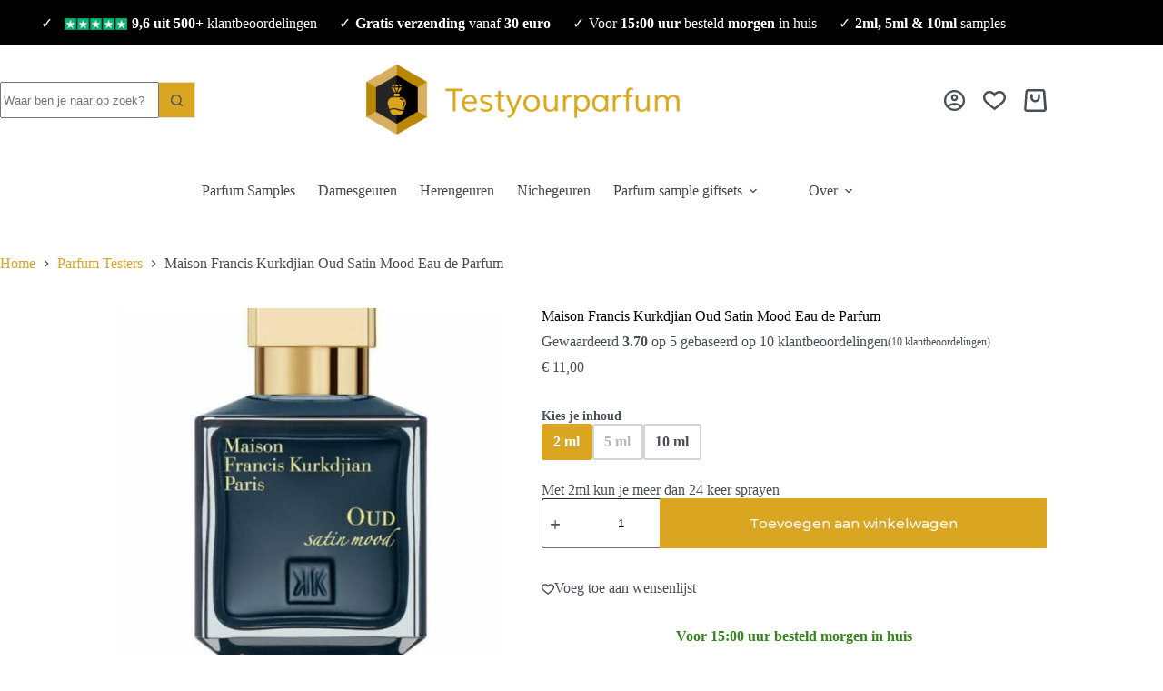

--- FILE ---
content_type: text/html; charset=UTF-8
request_url: https://www.testyourparfum.com/parfum-samples/maison-francis-kurkdjian-oud-satin-mood/
body_size: 67796
content:
<!doctype html>
<html lang="nl-NL" prefix="og: https://ogp.me/ns#">
<head><script>(function(w,i,g){w[g]=w[g]||[];if(typeof w[g].push=='function')w[g].push(i)})
(window,'AW-17388568238','google_tags_first_party');</script><script async src="/metrics/"></script>
			<script>
				window.dataLayer = window.dataLayer || [];
				function gtag(){dataLayer.push(arguments);}
				gtag('js', new Date());
				gtag('set', 'developer_id.dY2E1Nz', true);
				
			</script>
			
	
	<meta charset="UTF-8">
	<meta name="viewport" content="width=device-width, initial-scale=1, maximum-scale=5, viewport-fit=cover">
	<link rel="profile" href="https://gmpg.org/xfn/11">

	
<!-- Search Engine Optimization door Rank Math PRO - https://rankmath.com/ -->
<title>Maison Francis Kurkdjian Oud Satin Mood Eau de Parfum | Testyourparfum</title>
<style id="rocket-critical-css">[data-header*="type-1"] .ct-header [data-row*="bottom"]{--height:80px;background-color:var(--theme-palette-color-8);background-image:none;--theme-border-top:none;--theme-border-bottom:none;--theme-box-shadow:none}[data-header*="type-1"] .ct-header [data-row*="bottom"]>div{--theme-border-top:none;--theme-border-bottom:none}[data-header*="type-1"] [data-id="cart"]{--theme-icon-size:25px}[data-header*="type-1"] [data-id="cart"] .ct-cart-item{--theme-icon-color:var(--theme-text-color)}[data-header*="type-1"] .ct-header [data-id="logo"] .site-logo-container{--logo-max-height:115px}[data-header*="type-1"] .ct-header [data-id="menu"]>ul>li>a{--theme-font-family:Montserrat, Sans-Serif;--theme-font-weight:600;--theme-text-transform:capitalize;--theme-font-size:16px;--theme-line-height:1.3;--theme-link-initial-color:#42474d}[data-header*="type-1"] .ct-header [data-id="menu"] .sub-menu .ct-menu-link{--theme-link-initial-color:#000000;--theme-font-weight:500;--theme-text-transform:none;--theme-text-decoration:none;--theme-font-size:12px}[data-header*="type-1"] .ct-header [data-id="menu"] .sub-menu{--dropdown-background-color:var(--theme-palette-color-7);--dropdown-divider:1px dashed rgba(255, 255, 255, 0.1);--theme-box-shadow:0px 10px 20px rgba(41, 51, 61, 0.1);--theme-border-radius:0px 0px 2px 2px}[data-header*="type-1"] .ct-header [data-row*="middle"]{--height:120px;background-color:var(--theme-palette-color-8);background-image:none;--theme-border-top:none;--theme-border-bottom:none;--theme-box-shadow:none}[data-header*="type-1"] .ct-header [data-row*="middle"]>div{--theme-border-top:none;--theme-border-bottom:none}[data-header*="type-1"] [data-id="mobile-menu"]{--theme-font-weight:700;--theme-font-size:30px;--theme-link-initial-color:#ffffff;--mobile-menu-divider:none}[data-header*="type-1"] #offcanvas{--theme-box-shadow:0px 0px 70px rgba(0, 0, 0, 0.35);--side-panel-width:500px;--panel-content-height:100%}[data-header*="type-1"] #offcanvas .ct-panel-inner{background-color:rgba(18,21,25,0.98)}[data-header*="type-1"] .ct-header [data-id="text"]{--max-width:100%;--theme-font-size:15px;--theme-line-height:1.3;--horizontal-alignment:center}[data-header*="type-1"] .ct-header [data-row*="top"]{--height:50px;background-color:var(--theme-palette-color-3);background-image:none;--theme-border-top:none;--theme-border-bottom:none;--theme-box-shadow:none}[data-header*="type-1"] .ct-header [data-row*="top"]>div{--theme-border-top:none;--theme-border-bottom:none}[data-header*="type-1"] [data-id="trigger"]{--theme-icon-size:18px;--toggle-button-radius:3px}[data-header*="type-1"] [data-id="trigger"]:not([data-design="simple"]){--toggle-button-padding:10px}[data-header*="type-1"] .ct-header [data-id="search-input"]{--max-width:60%;--theme-form-field-border-initial-color:#e7dfdf;--theme-form-field-border-radius:1px}[data-header*="type-1"] [data-id="wish-list"]{--theme-icon-size:25px}[data-header*="type-1"] .ct-header-wishlist .ct-label{--theme-font-weight:600;--theme-text-transform:uppercase;--theme-font-size:12px}[data-header*="type-1"] [data-id="account"][data-state="out"]{--theme-icon-size:23px}[data-header*="type-1"] [data-id="account"] .ct-label{--theme-font-weight:600;--theme-text-transform:uppercase;--theme-font-size:12px}[data-header*="type-1"]{--header-height:250px}[data-header*="type-1"] .ct-header{background-image:none}:root{--theme-font-family:'Open Sans', Sans-Serif;--theme-font-weight:400;--theme-text-transform:none;--theme-text-decoration:none;--theme-font-size:16px;--theme-line-height:1.65;--theme-letter-spacing:0em;--theme-button-font-family:Montserrat, Sans-Serif;--theme-button-font-weight:500;--theme-button-font-size:15px;--has-classic-forms:var(--true);--has-modern-forms:var(--false);--theme-form-text-initial-color:#454c53;--theme-form-field-border-initial-color:#cdcdcd;--theme-form-field-border-focus-color:var(--theme-palette-color-1);--theme-form-selection-field-initial-color:#d1d1d1;--theme-form-selection-field-active-color:var(--theme-palette-color-1);--theme-palette-color-1:#daa520;--theme-palette-color-2:#daa520;--theme-palette-color-3:#000000;--theme-palette-color-4:#000000;--theme-palette-color-5:#ffffff;--theme-palette-color-6:#ffffff;--theme-palette-color-7:#ffffff;--theme-palette-color-8:#ffffff;--theme-text-color:#484e55;--theme-link-initial-color:var(--theme-palette-color-1);--theme-link-hover-color:var(--theme-palette-color-2);--theme-selection-text-color:#ffffff;--theme-selection-background-color:var(--theme-palette-color-1);--theme-border-color:var(--theme-palette-color-5);--theme-headings-color:#000000;--theme-content-spacing:0.8em;--theme-button-min-height:40px;--theme-button-shadow:none;--theme-button-transform:none;--theme-button-text-initial-color:#ffffff;--theme-button-text-hover-color:#ffffff;--theme-button-background-initial-color:var(--theme-palette-color-1);--theme-button-background-hover-color:var(--theme-palette-color-4);--theme-button-border:none;--theme-button-border-radius:1px;--theme-button-padding:5px 20px;--theme-normal-container-max-width:1290px;--theme-content-vertical-spacing:30px;--theme-container-edge-spacing:90vw;--theme-narrow-container-max-width:750px;--theme-wide-offset:130px}h1{--theme-font-family:Montserrat, Sans-Serif;--theme-font-weight:700;--theme-font-size:40px;--theme-line-height:1.5}h2{--theme-font-family:Montserrat, Sans-Serif;--theme-font-weight:700;--theme-font-size:30px;--theme-line-height:1.5}h5{--theme-font-family:Montserrat, Sans-Serif;--theme-font-weight:700;--theme-font-size:20px;--theme-line-height:1.5}.ct-breadcrumbs{--theme-font-family:'Open Sans', Sans-Serif;--theme-font-weight:400;--theme-text-transform:capitalize;--theme-font-size:14px}body{background-color:var(--theme-palette-color-8);background-image:none}.quantity[data-type="type-2"]{--quantity-arrows-initial-color:var(--theme-text-color)}.product-entry-wrapper{--product-gallery-width:50%;--thumbs-spacing:30px}.woocommerce-product-gallery [data-flexy="no"] .flexy-item:nth-child(n+2){height:1px}.entry-summary-items>.price{--product-element-spacing:35px}.entry-summary-items>.ct-product-add-to-cart{--product-element-spacing:35px}.entry-summary-items>.ct-product-add-to-cart>.cart{--theme-button-min-height:55px}.entry-summary-items>.ct-product-additional-actions{--product-element-spacing:35px}.entry-summary .entry-title{--theme-font-size:30px}.entry-summary .price{--theme-font-weight:700;--theme-font-size:20px}form textarea{--theme-form-field-height:170px}[data-prefix="product"] [class*="ct-container"]>article[class*="post"]{--has-boxed:var(--false);--has-wide:var(--true)}.ct-floating-bar{background-color:var(--theme-palette-color-8);--theme-box-shadow:0px 10px 20px rgba(44,62,80,0.15)}.variations_form.cart [data-swatches-type="button"]{--swatch-size:40px}[data-swatches-type="button"] .ct-swatch{--swatch-button-border-color:#d4d4d4}[data-swatches-type="button"]>*.active .ct-swatch{--swatch-button-text-color:#ffffff;--swatch-button-border-color:var(--theme-palette-color-1);--swatch-button-background-color:var(--theme-palette-color-1)}@media (max-width:999.98px){[data-header*="type-1"] .ct-header [data-row*="middle"]{--height:70px}[data-header*="type-1"] #offcanvas{--side-panel-width:65vw}[data-header*="type-1"] .ct-header [data-row*="top"]{--height:20px}[data-header*="type-1"] .ct-header [data-id="search-input"]{--max-width:100%}[data-header*="type-1"]{--header-height:170px}}@media (max-width:689.98px){[data-header*="type-1"] [data-id="cart"]{--theme-icon-size:23px}[data-header*="type-1"] .ct-header [data-id="logo"] .site-logo-container{--logo-max-height:70px}[data-header*="type-1"] .ct-header [data-id="logo"]{--horizontal-alignment:left}[data-header*="type-1"] .ct-header [data-row*="middle"]{--height:70px}[data-header*="type-1"] [data-id="mobile-menu"]{--theme-font-size:20px}[data-header*="type-1"] #offcanvas .ct-panel-inner{background-color:#12151a}[data-header*="type-1"] #offcanvas{--side-panel-width:90vw}[data-header*="type-1"] .ct-header [data-row*="top"]{background-color:#000000;background-image:none}[data-header*="type-1"] [data-id="trigger"]{--theme-icon-size:22px;--margin:px !important}[data-header*="type-1"] [data-id="wish-list"]{--theme-icon-size:23px}[data-header*="type-1"] [data-id="account"][data-state="out"]{--theme-icon-size:22px}:root{--theme-font-size:15px;--theme-content-vertical-spacing:15px}h1{--theme-font-size:30px}h2{--theme-font-size:25px}h5{--theme-font-size:16px}.entry-summary-items>.ct-product-add-to-cart>.cart{--theme-button-min-height:40px}}ol,ul{box-sizing:border-box}.entry-content{counter-reset:footnotes}:root{--wp--preset--font-size--normal:16px;--wp--preset--font-size--huge:42px}.screen-reader-text{border:0;clip-path:inset(50%);height:1px;margin:-1px;overflow:hidden;padding:0;position:absolute;width:1px;word-wrap:normal!important}#reviews .comment_container{position:relative}.cr-pswp{display:none}:root{--theme-border:none;--theme-list-indent:2.5em;--true:initial;--false:"";--has-link-decoration:var(--true);--has-transparent-header:0;--theme-container-width:min(100%, var(--theme-container-width-base));--theme-container-width-base:calc(var(--theme-container-edge-spacing, 90vw) - var(--theme-frame-size, 0px) * 2);--theme-font-stack-default:-apple-system, BlinkMacSystemFont, "Segoe UI", Roboto, Helvetica, Arial, sans-serif, "Apple Color Emoji", "Segoe UI Emoji", "Segoe UI Symbol"}@supports not (aspect-ratio:auto){.ct-media-container img{position:absolute;width:100%;height:100%}.ct-media-container:before{display:block;content:"";width:100%;padding-bottom:100%}}html{-webkit-text-size-adjust:100%;scroll-behavior:smooth}body{overflow-x:hidden;overflow-wrap:break-word;-moz-osx-font-smoothing:grayscale;-webkit-font-smoothing:antialiased}*,*::before,*::after{box-sizing:border-box}body,p,h1,h2,h5,em,ol,ul,li,tr,th,td,form,label,table,figure,button{margin:0;padding:0;border:none;font:inherit}input,select,textarea{margin:0}strong{font-weight:bold}em{font-style:italic}img{height:auto;max-width:100%;vertical-align:middle}figure,textarea{display:block}table{border-collapse:collapse;border-spacing:0;empty-cells:show;width:100%;max-width:100%}table,th,td{font-size:var(--theme-table-font-size);border-width:var(--theme-table-border-width, 1px);border-style:var(--theme-table-border-style, solid);border-color:var(--theme-table-border-color, var(--theme-border-color))}th,td{padding:var(--theme-table-padding, 0.7em 1em)}th{font-weight:600}body{color:var(--theme-text-color)}h1{color:var(--theme-heading-color, var(--theme-heading-1-color, var(--theme-headings-color)))}h2{color:var(--theme-heading-color, var(--theme-heading-2-color, var(--theme-headings-color)))}h5{color:var(--theme-heading-color, var(--theme-heading-5-color, var(--theme-headings-color)))}@media (max-width:689.98px){.ct-hidden-sm{display:none!important}}@media (min-width:690px)and (max-width:999.98px){.ct-hidden-md{display:none!important}}@media (min-width:1000px){.ct-hidden-lg{display:none!important}}.screen-reader-text{background:rgba(0,0,0,0)}body,h1,h2,h5,label,.ct-label,.ct-breadcrumbs,.ct-header-text,.mobile-menu a,.menu .ct-menu-link,.comment-reply-title,.ct-widget>*{font-family:var(--theme-font-family);font-size:var(--theme-font-size);font-weight:var(--theme-font-weight);font-style:var(--theme-font-style, inherit);line-height:var(--theme-line-height);letter-spacing:var(--theme-letter-spacing);text-transform:var(--theme-text-transform);-webkit-text-decoration:var(--theme-text-decoration);text-decoration:var(--theme-text-decoration)}.screen-reader-text{position:absolute!important;word-wrap:normal!important;overflow-wrap:normal!important;width:1px;height:1px;border:0;padding:0;margin:-1px;overflow:hidden;clip-path:inset(50%);clip:rect(1px,1px,1px,1px)}p{margin-block-end:var(--theme-content-spacing)}ul,ol{padding-inline-start:var(--theme-list-indent);margin-block-end:var(--theme-content-spacing)}h1,h2,h5{margin-block-end:calc(var(--has-theme-content-spacing, 1)*(.3em + 10px))}.menu-container ul,.ct-widget ul{list-style-type:none;margin-bottom:0;padding-inline-start:0}ul:last-child,ol:last-child,ul li:last-child,ol li:last-child,label:last-child{margin-bottom:0}.ct-icon,.ct-icon-container svg{width:var(--theme-icon-size, 15px);height:var(--theme-icon-size, 15px);fill:var(--theme-icon-color, var(--theme-text-color))}.ct-icon,.ct-icon-container{position:relative}.ct-icon-container{display:flex;align-items:center;justify-content:center}[class*=ct-media-container]{display:inline-flex;overflow:hidden;isolation:isolate;vertical-align:middle}.ct-media-container{position:relative;width:100%}.ct-media-container img{width:inherit;border-radius:inherit;object-fit:var(--theme-object-fit, cover)}a{color:var(--theme-link-initial-color);-webkit-text-decoration:var(--has-link-decoration, var(--theme-text-decoration, none));text-decoration:var(--has-link-decoration, var(--theme-text-decoration, none))}[data-link=type-2] .entry-content p>a{--theme-text-decoration:underline}.ct-ajax-loader{position:absolute;inset:0;z-index:0;margin:auto;display:flex;border-radius:100%;width:var(--loader-size, 20px);height:var(--loader-size, 20px);color:var(--loader-color, #c5cbd0)}[data-label=right] .ct-label{order:2}.ct-tooltip{position:absolute;opacity:0;visibility:hidden}select,textarea{font-family:var(--theme-form-font-family);font-size:var(--theme-form-font-size, 16px);font-weight:var(--theme-form-font-weight);font-style:var(--theme-form-font-style, inherit);line-height:var(--theme-form-line-height);letter-spacing:var(--theme-form-letter-spacing);text-transform:var(--theme-form-text-transform);-webkit-text-decoration:var(--theme-form-text-decoration);text-decoration:var(--theme-form-text-decoration)}select,textarea{appearance:none;width:var(--has-width, var(--theme-form-field-width, 100%));height:var(--has-height, var(--theme-form-field-height, 40px));color:var(--theme-form-text-initial-color, var(--theme-text-color));padding:var(--has-classic-forms, var(--theme-form-field-padding, 0 15px));border-width:var(--theme-form-field-border-width, 1px);border-style:var(--theme-form-field-border-style, solid);border-color:var(--theme-form-field-border-initial-color);border-radius:var(--has-classic-forms, var(--theme-form-field-border-radius, 3px));background-color:var(--has-classic-forms, var(--theme-form-field-background-initial-color))}select{padding-inline-end:25px;background-image:url("data:image/svg+xml,%3Csvg width='21' height='13' xmlns='http://www.w3.org/2000/svg'%3E%3Cpath d='M18.5.379L20.621 2.5 10.5 12.621.379 2.5 2.5.379l8 8z' fill='%234F5D6D' fill-rule='nonzero'/%3E%3C/svg%3E");background-repeat:no-repeat,repeat;background-size:8px auto,100%;background-position:right 10px top 50%,0 0}select option{color:initial}textarea{line-height:1.5;resize:vertical;--theme-form-field-padding:12px 15px}.ct-checkbox,.comment-form input[type=checkbox]{display:inline-block;vertical-align:baseline;position:relative;top:var(--top, 3px);min-width:16px;width:16px;height:16px;min-height:initial;padding:0!important;margin:0;margin-inline-end:.7em;border-width:var(--form-selection-control-border-width, var(--theme-form-field-border-width, 1px));border-style:solid;-webkit-appearance:none;background:rgba(0,0,0,0);border-color:var(--theme-form-selection-field-initial-color)}.ct-checkbox:before,.comment-form input[type=checkbox]:before{position:absolute;content:"";z-index:2;inset:0;opacity:0;margin:auto}.ct-checkbox,.comment-form input[type=checkbox]{border-radius:var(--theme-form-checkbox-border-radius, 3px)}.ct-checkbox:before,.comment-form input[type=checkbox]:before{top:-2px;width:8px;height:5px;border:2px solid #fff;border-top:none;border-right:none;transform:rotate(-45deg)}label{font-size:15px;line-height:inherit;margin:0 0 .5em 0}.ct-breadcrumbs{color:var(--theme-text-color);--has-link-decoration:var(--false)}.ct-breadcrumbs[data-source=default]>span{display:inline-flex;align-items:center;vertical-align:middle}.ct-breadcrumbs[data-source=default]>span [class*=ct-separator]{margin:0 8px}@font-face{font-family:"star";src:url(https://www.testyourparfum.com/wp-content/themes/blocksy/static/fonts/stars.woff2) format("woff2");font-weight:normal;font-style:normal;font-display:swap}:target{scroll-margin-top:calc(var(--admin-bar, 0px) + var(--theme-frame-size, 0px) + var(--scroll-margin-top, 0px) + var(--scroll-margin-top-offset, 0px))}.button,[type=submit],.wp-element-button,.woocommerce button.button{display:inline-flex;align-items:center;justify-content:center;min-height:var(--theme-button-min-height);padding:var(--theme-button-padding);border:none;appearance:none;text-align:center;border-radius:var(--theme-button-border-radius, 3px);--has-link-decoration:var(--false)}@media (max-width:479.98px){.button,[type=submit],.wp-element-button,.woocommerce button.button{--padding:5px 15px}}.button,[type=submit],.wp-element-button,.woocommerce button.button{position:relative;color:var(--theme-button-text-initial-color);border:var(--theme-button-border);background-color:var(--theme-button-background-initial-color)}@media (hover:hover){@supports (filter:blur()){.button:before,[type=submit]:before,.wp-element-button:before,.woocommerce button.button:before{display:var(--theme-button-shadow, block);position:absolute;z-index:-1;content:"";inset-inline:10px;inset-block:12px 0;opacity:0;border-radius:inherit;background:inherit;filter:blur(11px)}}}.button,[type=submit],.wp-element-button,.woocommerce button.button{font-family:var(--theme-button-font-family, var(--theme-font-family));font-size:var(--theme-button-font-size);font-weight:var(--theme-button-font-weight);font-style:var(--theme-button-font-style);line-height:var(--theme-button-line-height);letter-spacing:var(--theme-button-letter-spacing);text-transform:var(--theme-button-text-transform);-webkit-text-decoration:var(--theme-button-text-decoration);text-decoration:var(--theme-button-text-decoration)}[class*=ct-toggle]{display:flex;align-items:center;justify-content:center;position:var(--toggle-button-position, relative);z-index:var(--toggle-button-z-index, initial);appearance:none;width:var(--toggle-button-size);height:var(--toggle-button-size);flex:0 0 var(--toggle-button-size);margin-block:var(--toggle-button-margin-block, initial);margin-inline:var(--toggle-button-margin-start, auto) var(--toggle-button-margin-end, 0);padding:var(--toggle-button-padding, 0px)!important;box-shadow:var(--toggle-button-shadow, none)!important;border-radius:var(--toggle-button-radius, 0)!important;border-width:var(--toggle-button-border-width, 0px)!important;border-style:var(--toggle-button-border-style, solid)!important;border-color:var(--toggle-button-border-color, transparent)!important;background:var(--toggle-button-background, transparent)!important}[class*=ct-toggle] svg{transform:var(--toggle-icon-transform)}[class*=ct-toggle-close]{top:var(--toggle-button-top, initial);inset-inline-end:var(--toggle-button-inset-end, 0);--theme-icon-size:12px;--theme-icon-color:rgba(255, 255, 255, 0.7)}[class*=ct-toggle-close][data-type=type-1]{--outline-offset:5px}[data-button-state] .ct-button-loader{display:none}nav[class*=menu] .ct-menu-link{color:var(--theme-link-initial-color);--theme-icon-color:var(--theme-link-initial-color)}.menu{display:flex;gap:var(--menu-items-gap, 0px)}.menu li.menu-item{display:flex;align-items:center}.menu>li>.ct-menu-link{height:var(--menu-item-height, 100%);justify-content:var(--menu-item-alignment, center);--menu-item-padding:0 calc(var(--menu-items-spacing, 25px) / 2)}.ct-menu-link{display:flex;align-items:center;position:relative;width:100%;border-radius:var(--menu-item-radius, inherit)}.ct-menu-link:not(:empty){padding:var(--menu-item-padding, 0px)}[data-menu]>ul>li>a:before,[data-menu]>ul>li>a:after{position:absolute;left:var(--menu-indicator-left, 0);right:var(--menu-indicator-right, 0);margin:var(--menu-indicator-margin, 0);height:var(--menu-indicator-height, 2px);opacity:var(--menu-indicator-opacity, 0);background-color:var(--menu-indicator-hover-color, var(--theme-palette-color-2))}[data-menu]>ul>li>a:before{top:var(--menu-indicator-y-position, 0)}[data-menu]>ul>li>a:after{bottom:var(--menu-indicator-y-position, 0)}[class*=animated-submenu][data-submenu]{position:relative}[class*=animated-submenu]>.sub-menu{position:var(--dropdown-position, absolute);top:100%;z-index:10;min-width:100px;margin-top:var(--sticky-state-dropdown-top-offset, var(--dropdown-top-offset, 0));border-radius:var(--theme-border-radius);width:var(--dropdown-width, 200px);background-color:var(--dropdown-background-color, var(--theme-palette-color-4));box-shadow:var(--theme-box-shadow)}[class*=animated-submenu]>.sub-menu:before{position:absolute;content:"";top:0;left:0;width:100%;height:var(--sticky-state-dropdown-top-offset, var(--dropdown-top-offset, 0));transform:translateY(-100%)}.animated-submenu-block[data-submenu=right]>.sub-menu{left:var(--theme-submenu-inline-offset, 0)}.ct-toggle-dropdown-desktop{--theme-icon-size:8px;--toggle-button-size:24px;--toggle-button-margin-end:-8px;--toggle-button-margin-start:var(--dropdown-toggle-margin-start, 0.2em)}.ct-toggle-dropdown-desktop-ghost{inset-inline-end:var(--toggle-ghost-inset-end, calc(var(--menu-items-spacing, 25px) / 2 + 16px));--toggle-button-size:24px;--toggle-button-margin-end:-24px}.sub-menu{--menu-item-padding:var(--dropdown-items-spacing, 13px) calc(var(--dropdown-items-spacing, 13px) * 1.5)}.sub-menu .menu-item{border-top:var(--dropdown-divider)}[class*=animated-submenu]>.sub-menu{opacity:0;visibility:hidden}[class*=animated-submenu]:not(.ct-active):not([class*=ct-mega-menu])>.sub-menu{overflow:hidden;max-height:calc(100vh - var(--header-height) - var(--admin-bar, 0px) - var(--theme-frame-size, 0px) - 10px)}[data-dropdown*=type-1] [class*=animated-submenu]>.sub-menu{transform:translate3d(0,10px,0)}.mobile-menu{width:100%}.mobile-menu li{display:flex;flex-direction:column;align-items:var(--horizontal-alignment)}.mobile-menu .ct-menu-link{text-align:var(--text-horizontal-alignment);justify-content:var(--horizontal-alignment);--menu-item-padding:var(--items-vertical-spacing, 5px) 0}.mobile-menu [class*=children]>ul{position:relative;width:calc(100% + 10px);margin-inline-end:-10px;padding-inline-end:10px;overflow:hidden}#header{position:relative;z-index:50}@media (max-width:999.98px){#header [data-device=desktop]{display:none}}@media (min-width:1000px){#header [data-device=mobile]{display:none}}#header [data-row]{position:var(--position, relative);box-shadow:var(--theme-box-shadow);border-top:var(--theme-border-top);border-bottom:var(--theme-border-bottom);backdrop-filter:blur(var(--theme-backdrop-blur))}#header [data-row]>div{min-height:var(--shrink-height, var(--height));border-top:var(--theme-border-top);border-bottom:var(--theme-border-bottom)}#header [data-row*=top]{z-index:3}#header [data-row*=middle]{z-index:2}#header [data-row*=bottom]{z-index:1}#header [data-column]{min-height:inherit}#header [data-column=middle]{display:flex}#header [data-column=start],#header [data-column=end]{min-width:0}#header [data-items]{width:100%}#header [data-column-set="2"]>div{display:grid;grid-template-columns:auto auto}#header [data-column-set="3"]>div{display:grid;grid-template-columns:1fr var(--middle-column-width, auto) 1fr}[data-placements]{display:grid}[data-column=middle]>[data-items]{justify-content:center}[data-column=end]>[data-items=primary]{justify-content:flex-end}#header [data-items]{display:flex;align-items:center;min-width:0}#header [data-items]>*{margin:var(--margin, 0 10px)}[data-column=start] [data-items=primary]>*:first-child{--margin:0 10px 0 0}[data-column=end] [data-items=primary]>*:last-child{--margin:0 0 0 10px}.ct-cart-item,.ct-header-text,.ct-account-item,.ct-header-wishlist{display:flex;align-items:var(--align-items, center)}.ct-cart-item,.ct-account-item,.ct-header-wishlist{--theme-link-initial-color:var(--theme-text-color)}.ct-header-trigger{--theme-link-initial-color:var(--theme-text-color)}.ct-header-trigger .ct-label{color:var(--theme-link-initial-color)}[class*=header-menu]{display:flex;align-items:center;height:100%;min-width:0}[class*=header-menu] .menu{height:inherit}[class*=header-menu] .menu>li>.ct-menu-link{white-space:nowrap}.ct-header-text{color:var(--theme-text-color);text-align:var(--horizontal-alignment)}.ct-header-text .entry-content{width:100%}.ct-header-trigger .ct-icon[data-type] rect{transform-origin:50% 50%}.ct-header-trigger[data-design*=outline]{--toggle-button-border-width:1px;--toggle-button-border-color:var(--secondColor, rgba(224, 229, 235, 0.9))}.site-branding{display:flex;text-align:var(--horizontal-alignment)}.site-branding:not([data-logo=top]){align-items:center}.site-logo-container{position:relative;line-height:0;height:var(--logo-shrink-height, var(--logo-max-height, 50px))}.site-logo-container img{width:auto;max-width:initial;object-fit:contain}.site-logo-container img{height:inherit;vertical-align:initial}#offcanvas .ct-panel-content-inner{--margin:0 0 20px 0}#offcanvas .ct-panel-content-inner>*{margin:var(--margin)}#offcanvas .ct-panel-content-inner>*:first-child{margin-top:0}#offcanvas .ct-panel-content-inner>*:last-child{margin-bottom:0}@media (max-width:999.98px){#offcanvas [data-device=desktop]{display:none}}@media (min-width:1000px){#offcanvas [data-device=mobile]{display:none}}.ct-header-cart,.ct-header-account{position:relative}.ct-search-form{position:relative;display:flex;isolation:isolate;--theme-link-initial-color:var(--theme-text-color)}.ct-search-form input{z-index:2}.ct-search-form input::-webkit-search-cancel-button{-webkit-appearance:none}.ct-search-form[data-form-controls=inside] .wp-element-button{transform:none;box-shadow:none;border-radius:var(--has-classic-forms, var(--theme-form-field-border-radius, 3px));border-start-start-radius:0;border-end-start-radius:0;border-width:var(--theme-form-field-border-width, 1px);border-style:var(--theme-form-field-border-style, solid);border-color:var(--theme-form-field-border-initial-color);--theme-icon-size:13px;--theme-button-text-initial-color:var(--theme-text-color);--theme-button-text-hover-color:var(--theme-form-field-border-focus-color);--theme-button-background-initial-color:var(--has-classic-forms, var(--theme-form-field-background-initial-color));--theme-button-background-hover-color:var(--has-classic-forms, var(--theme-form-field-background-initial-color))}.ct-search-form[data-form-controls=inside]:not([data-taxonomy-filter=true]) [data-button*=icon]{border-inline-start:0}.ct-search-form[data-form-controls=inside] input{border-inline-end:0;border-start-end-radius:0;border-end-end-radius:0}.ct-search-form .ct-search-form-controls{display:flex;z-index:2}.ct-search-form .wp-element-button{white-space:nowrap;--theme-button-min-height:var(--search-button-size, var(--theme-form-field-height, 40px))}.ct-search-form .wp-element-button[data-button*=icon]{padding:initial;width:var(--search-button-size, var(--theme-form-field-height, 40px));--theme-icon-color:currentColor}.ct-search-form .ct-ajax-loader{opacity:0;--loader-size:18px}[data-behaviour*=side] .ct-panel-inner{position:absolute;inset-block:0px;height:calc(100% - var(--side-panel-offset, 0px)*2);width:calc(100% - var(--side-panel-offset, 0px)*2);max-width:var(--side-panel-width, 500px);margin:var(--side-panel-offset, 0px);box-shadow:var(--theme-box-shadow);border-radius:var(--side-panel-border-radius, 0px)}[data-behaviour*=left-side] .ct-panel-inner{align-self:flex-start;transform:translate3d(var(--theme-panel-reveal-left, -20%),0,0)}.ct-panel{flex-direction:column;position:fixed;z-index:999999;inset:var(--admin-bar, 0px) 0 0 0;opacity:0;display:none}.ct-panel .ct-panel-inner{display:flex;flex-direction:column}@media (max-width:689.98px){.ct-panel .ct-panel-inner{--panel-padding:25px}}.ct-panel-actions{display:flex;align-items:center;padding-inline:var(--panel-padding, 35px)}@media (max-width:689.98px){.ct-panel-actions{padding-top:20px}}@media (min-width:690px){.ct-panel-actions{padding-top:30px}}.ct-panel-actions .ct-toggle-close{--toggle-button-padding:10px;--toggle-button-margin-end:-10px;--toggle-button-margin-block:-10px}.ct-panel-content{flex:1;min-height:0;display:flex;flex-direction:column;justify-content:var(--vertical-alignment, flex-start)}.ct-panel-content-inner{display:flex;flex-direction:column;align-items:var(--horizontal-alignment, flex-start);height:var(--panel-content-height, auto);overflow-y:auto;padding:var(--panel-padding, 35px)}#main-container{display:flex;flex-direction:column;position:relative;min-height:calc(100vh - var(--admin-bar, 0px) - var(--theme-frame-size, 0px)*2);overflow:hidden;overflow:clip}#main-container .site-main{flex-grow:1}[class*=ct-container]{margin-inline:auto}.ct-container{width:var(--theme-container-width)}.ct-container{max-width:var(--theme-normal-container-max-width)}.ct-container-fluid{width:calc(var(--theme-container-edge-spacing) - var(--theme-frame-size, 0px)*2)}@media (min-width:1000px){.ct-container-fluid{--theme-container-edge-spacing:calc(100vw - 60px)}}.is-width-constrained{margin-inline:auto;width:var(--theme-container-width);max-width:var(--theme-block-max-width)}[data-vertical-spacing*=top]{padding-top:var(--theme-content-vertical-spacing)}[data-vertical-spacing*=bottom]{padding-bottom:var(--theme-content-vertical-spacing)}[data-content=normal]>article{--theme-block-width:var(--has-wide, var(--theme-container-width));--theme-block-max-width:var(--has-wide, var(--theme-normal-container-max-width));--theme-block-wide-max-width:var(--has-wide, calc(var(--theme-normal-container-max-width) + var(--theme-wide-offset) * 2));--theme-boxed-content-max-width:var(--theme-normal-container-max-width)}[class*=ct-container]>article{--has-background:var(--has-boxed);--has-boxed-structure:var(--has-boxed);--wp--style--global--content-size:var(--theme-block-max-width);--wp--style--global--wide-size:var(--theme-block-wide-max-width);border:var(--has-boxed, var(--theme-boxed-content-border));padding:var(--has-boxed, var(--theme-boxed-content-spacing));box-shadow:var(--has-boxed, var(--theme-boxed-content-box-shadow));border-radius:var(--has-boxed, var(--theme-boxed-content-border-radius));margin-inline:var(--has-boxed-structure, auto);width:var(--has-boxed-structure, var(--theme-container-width));max-width:var(--has-boxed-structure, var(--theme-boxed-content-max-width))}.entry-content:after{display:table;clear:both;content:""}article>.entry-content>table{--theme-block-width:var(--theme-container-width)}.ct-product-additional-actions{display:flex;align-items:center;flex-wrap:wrap;--theme-font-size:14px;--theme-font-weight:500;--theme-icon-size:14px;--theme-icon-color:currentColor}.ct-product-additional-actions button{display:flex;align-items:center;justify-content:center;gap:8px;color:var(--theme-text-color);background:rgba(0,0,0,0)}.ct-product-additional-actions[data-type=link]{gap:25px}.ct-product-additional-actions .ct-tooltip{transform:translate3d(0px,-45px,0px)}@font-face{font-family:"woo";src:url(https://www.testyourparfum.com/wp-content/themes/blocksy/static/fonts/woo.woff2) format("woff2");font-weight:normal;font-style:normal;font-display:swap}.price{color:var(--theme-text-color)}.clear{clear:both}.product-entry-wrapper{position:relative;--badge-top:20px;--badge-left:20px}@media (max-width:689.98px){.thumbs-left .product-entry-wrapper{--badge-left:20px}}@media (min-width:690px){.thumbs-left .product-entry-wrapper{--badge-left:calc(var(--thumbs-width) + var(--thumbs-spacing, 15px) + 20px)}}[class*=ct-dynamic-count]{display:flex;align-items:center;justify-content:center;position:absolute;z-index:1;top:-9px;inset-inline-end:-9px;min-width:16px;height:16px;padding:0 3px;font-size:10px;font-weight:600;font-style:normal;border-radius:10px;color:var(--theme-cart-badge-text, #fff);background:var(--theme-cart-badge-background, var(--theme-palette-color-1))}[class*=ct-dynamic-count][data-count="0"]{display:none}.woocommerce-notices-wrapper{margin-inline:auto;width:var(--theme-container-width);max-width:var(--theme-block-max-width)}div.quantity{position:relative;display:inline-block;width:var(--quantity-width, 70px);height:var(--quantity-height, 55px)}div.quantity input[type=number]{font-weight:500;text-align:center;max-width:initial;height:inherit;border-radius:var(--theme-form-field-border-radius, 3px)!important;--theme-form-font-size:0.9em;--theme-form-field-height:100%;--theme-form-field-border-style:solid;--theme-form-field-border-initial-color:var(--quantity-initial-color, var(--theme-button-background-initial-color));--theme-form-field-background-initial-color:transparent}div.quantity[data-type] input[type=number]{-moz-appearance:textfield}div.quantity[data-type] input[type=number]::-webkit-inner-spin-button,div.quantity[data-type] input[type=number]::-webkit-outer-spin-button{-webkit-appearance:none}div.quantity .ct-increase,div.quantity .ct-decrease{display:flex;align-items:center;justify-content:center;position:absolute;z-index:1;color:var(--quantity-arrows-initial-color, #fff);background:var(--quantity-initial-color, var(--theme-button-background-initial-color))}div.quantity .ct-increase:before,div.quantity .ct-decrease:before{font-family:"woo";font-weight:normal;line-height:normal}.quantity[data-type=type-2]{width:var(--quantity-width, 130px)}.quantity[data-type=type-2] input[type=number]{border-width:1px;padding-block:0px;padding-inline:calc(var(--quantity-height, 55px)/1.8 + 9%)}.quantity[data-type=type-2] .ct-increase,.quantity[data-type=type-2] .ct-decrease{top:calc(50% - var(--quantity-height, 55px)/3.6);width:calc(var(--quantity-height, 55px)/1.8);height:calc(var(--quantity-height, 55px)/1.8);border-radius:var(--theme-form-field-border-radius, 3px);--quantity-initial-color:transparent}.quantity[data-type=type-2] .ct-increase:before,.quantity[data-type=type-2] .ct-decrease:before{margin-top:2px;font-size:calc(var(--quantity-height, 55px)/5.5)}.quantity[data-type=type-2] .ct-increase{inset-inline-end:9%}.quantity[data-type=type-2] .ct-increase:before{content:""}.quantity[data-type=type-2] .ct-decrease{inset-inline-start:9%}.quantity[data-type=type-2] .ct-decrease:before{content:""}[data-products] .product>*{margin-bottom:var(--product-element-spacing, 10px)}[data-products] .product>*:last-child{margin-bottom:0}.woocommerce .pswp__bg,.woocommerce-page .pswp__bg{opacity:.7!important}.product[class*=gallery] .entry-summary-items>*{margin-bottom:var(--product-element-spacing, 10px)}.product[class*=gallery] .entry-summary-items>*:last-child{margin-bottom:0}.woocommerce-product-rating{display:flex;flex-wrap:wrap;align-items:center;gap:12px}.woocommerce-product-rating .woocommerce-review-link{font-size:12px;--theme-link-initial-color:var(--theme-text-color)}.comment-form-rating{display:flex;align-items:center}.comment-form-rating label{margin-bottom:0;font-size:12px;font-weight:500;text-transform:uppercase}.comment-form-rating .stars{color:var(--star-rating-initial-color, #fda256);font-size:.9em}.comment-form-rating .stars span{display:flex}.comment-form-rating .stars a{position:relative;display:inline-block;width:1em;height:1em;text-indent:-999em;text-decoration:none;color:currentColor;margin-inline-start:8px}.comment-form-rating .stars a:before{position:absolute;display:block;top:0;left:0;width:1em;height:1em;font-family:"star";content:"s";line-height:1;text-indent:0}.woocommerce-product-gallery .ct-media-container{display:flex;border-radius:var(--border-radius)}@media (min-width:1000px){.ct-default-gallery .product-entry-wrapper{display:flex}}@media (min-width:690px)and (max-width:999.98px){.ct-default-gallery .woocommerce-product-gallery{width:100%}}@media (min-width:1000px){.ct-default-gallery .woocommerce-product-gallery{width:var(--product-gallery-width, 50%)}}@media (min-width:690px)and (max-width:999.98px){.ct-default-gallery .entry-summary{width:100%}}@media (min-width:1000px){.ct-default-gallery .entry-summary{margin-inline-start:40px;width:calc(100% - var(--product-gallery-width, 50%))}}div.woocommerce-product-gallery{position:relative;overflow:hidden;align-self:flex-start}@media (max-width:999.98px){div.woocommerce-product-gallery{margin-bottom:3em}}div.woocommerce-product-gallery .ct-product-gallery-container{position:relative}div.woocommerce-product-gallery ol{margin:var(--thumbs-container-margin, 0 calc(var(--thumbs-spacing, 15px) / -2))}div.woocommerce-product-gallery li{padding-top:var(--thumbs-top-spacing, var(--thumbs-spacing, 15px));padding-inline:var(--thumbs-left-spacing, calc(var(--thumbs-spacing, 15px) / 2));margin-bottom:0}@media (max-width:479.98px){div.woocommerce-product-gallery li{--thumbs-width:33.333%}}@media (min-width:480px)and (max-width:689.98px){div.woocommerce-product-gallery li{--thumbs-width:25%}}div.woocommerce-product-gallery li.active{opacity:1}div.woocommerce-product-gallery li.active .ct-media-container:after{border-color:rgba(0,0,0,.2)}div.woocommerce-product-gallery li .ct-media-container:after{position:absolute;content:"";z-index:2;inset:0;border-radius:inherit;border:2px solid rgba(0,0,0,0)}@media (min-width:690px){.thumbs-left{--thumbs-width:100px}.thumbs-left .flexy{margin-inline-start:calc(var(--thumbs-width) + var(--thumbs-spacing, 15px))}.thumbs-left .flexy-pills{position:absolute;inset-inline-start:0;inset-block:0;height:100%;--pills-direction:column;--pills-wrap:nowrap;--thumbs-left-spacing:0;--thumbs-right-spacing:0;--thumbs-container-margin:calc(var(--thumbs-spacing, 15px) * -1) 0 0 0}}.entry-summary-items .ct-module-title{font-size:14px;font-weight:600}form.cart table{border:none}form.cart td,form.cart th{border:none}form.cart th:first-child{padding-inline-start:0}form.cart td:last-child{padding-inline-end:0}.product[class*=gallery] form.cart:before,.product[class*=gallery] form.cart:after{content:"";display:table}.product[class*=gallery] form.cart:after{clear:both}.ct-cart-actions{display:flex;flex-wrap:wrap;gap:10px}.ct-cart-actions>*{order:var(--item-order, 5);width:var(--item-width, 100%)}.ct-cart-actions .quantity{--item-order:1;--quantity-height:var(--theme-button-min-height)}@media (max-width:479.98px){.ct-cart-actions .quantity[data-type=type-2]{--quantity-width:100px}}.ct-cart-actions{--theme-button-padding:5px 20px}.ct-cart-actions .single_add_to_cart_button{flex:1;--item-order:2}form.variations_form table.variations{margin-bottom:1.5em}form.variations_form table.variations tr{display:flex;flex-direction:column;gap:10px}form.variations_form table.variations th,form.variations_form table.variations td{padding:0;text-align:initial}form.variations_form table.variations label{display:block;margin-bottom:0;font-weight:500}form.variations_form table.variations select{width:100%;max-width:100%}form.variations_form .single_variation{display:none}.entry-summary-items table.variations td{display:flex;align-items:center;flex-wrap:wrap;gap:10px}.variations .reset_variations{visibility:hidden}.woocommerce div.product div.woocommerce-tabs div.woocommerce-Tabs-panel.panel{padding-top:40px}.woocommerce-product-attributes{font-size:15px}.woocommerce-product-attributes p:last-child{margin-bottom:0}.woocommerce-product-attributes th{font-weight:500;text-align:initial}.woocommerce-product-attributes tr:nth-child(even) th,.woocommerce-product-attributes tr:nth-child(even) td{background:rgba(242,244,247,.5)}@media (min-width:1000px){[data-content=normal] .woocommerce-Reviews{grid-template-columns:repeat(2,1fr);column-gap:5%}}.woocommerce-Reviews{display:grid;row-gap:40px}.woocommerce-Reviews h2,.woocommerce-Reviews .comment-reply-title{font-size:20px;margin-bottom:20px}.woocommerce-Reviews .comment-notes{font-size:13px}.woocommerce-Reviews .commentlist li{border-top:1px solid var(--theme-border-color)}.woocommerce-Reviews .comment_container{display:grid;gap:25px;padding-top:40px}@media (min-width:480px){.woocommerce-Reviews .ct-has-avatar .comment_container{grid-template-columns:45px 1fr}}.woocommerce-Reviews .avatar{max-width:45px;border-radius:100%}.woocommerce-Reviews .description{word-break:break-word}.woocommerce-Reviews .description *:last-child{margin-bottom:0}@media (max-width:479.98px){.woocommerce-Reviews .star-rating{margin-bottom:7px}}@media (min-width:480px){.woocommerce-Reviews .star-rating{float:right;margin-top:3px}}.woocommerce-Reviews .meta{display:flex;flex-wrap:wrap;align-items:center;line-height:20px}.woocommerce-Reviews>.clear{display:none}#review_form{position:sticky;top:70px}#review_form .comment-reply-title{font-weight:700;color:var(--theme-headings-color)}.flexy,.flexy-pills{position:relative}[data-flexy*=no] .flexy-items>*{transform:translate3d(calc(-100% * var(--current-item, 0)),0,0)}.flexy-items{display:flex;gap:0;will-change:transform,max-height;margin-inline:calc(var(--flexy-items-gap, 0px)/-2)}.flexy-items>*{flex:0 0 var(--flexy-item-width, 100%);max-width:var(--flexy-item-width, 100%);padding-inline:calc(var(--flexy-items-gap, 0px)/2)}.flexy-view{height:var(--flexy-view-height, initial)}[data-flexy-view=boxed]{overflow:hidden}.flexy-pills ol{display:flex;flex-direction:var(--pills-direction);justify-content:var(--pills-horizontal-alignment);flex-wrap:var(--pills-wrap, wrap);list-style:none;padding:0;margin-bottom:0}.flexy-pills ol li{flex:0 0 var(--thumbs-width, 20%);width:var(--thumbs-width, 20%)}@media (any-hover:hover){.flexy-container[data-flexy*=no] .flexy>[class*=flexy-arrow]{visibility:hidden}}[class*=flexy-arrow]{position:absolute;top:var(--flexy-nav-arrow-top-offset, calc(50% - 20px));display:flex;align-items:center;justify-content:center;width:40px;height:40px;border-radius:100%;color:var(--flexy-nav-arrow-color, var(--theme-text-color));box-shadow:0px 25px 40px rgba(0,0,0,.03);background:var(--flexy-nav-background-color, #fff)}@media (any-hover:hover){[class*=flexy-arrow]{opacity:0;transform:rotate(var(--rotate, 0)) translateX(var(--translate-x, 0))}}.flexy-arrow-prev{left:20px;--translate-x:-10px}.flexy-arrow-next{right:20px;--translate-x:10px}.flexy-pills{--flexy-nav-arrow-top-offset:calc(50% - 20px + var(--thumbs-spacing, 15px) / 2)}.hero-section[data-type=type-1]{text-align:var(--alignment);margin-bottom:var(--margin-bottom, 40px)}#reply-title{display:flex;align-items:center;justify-content:space-between;margin-bottom:10px;font-size:16px}#cancel-comment-reply-link{padding:.5em .9em;font-size:11px;font-weight:500;text-transform:uppercase;border-radius:3px;color:var(--theme-button-text-initial-color, #fff);background:var(--theme-button-background-initial-color)}.comment-form{display:grid;grid-column-gap:20px;grid-row-gap:1.5em;--theme-content-spacing:0;--theme-link-initial-color:var(--theme-text-color)}@media (min-width:690px){.comment-form{grid-template-columns:repeat(2,1fr)}.comment-form>*{grid-column:var(--grid-column, 1/-1)}.comment-form [class*=comment-form-field-input]{--grid-column:span 1}}.comment-form .comment-notes{font-size:13px}.comment-form .required{color:#c00}[class*=comment-form-field] label{display:flex;color:var(--theme-form-text-initial-color);margin-bottom:var(--has-classic-forms, 0.5em)}.screen-reader-text{position:absolute;width:1px;height:1px;padding:0;margin:-1px;overflow:hidden;clip:rect(0,0,0,0);white-space:nowrap;border:0}button.pswp__button{box-shadow:none!important;background-image:url(https://www.testyourparfum.com/wp-content/plugins/woocommerce/assets/css/photoswipe/default-skin/default-skin.png)!important}button.pswp__button,button.pswp__button--arrow--left::before,button.pswp__button--arrow--right::before{background-color:transparent!important}button.pswp__button--arrow--left,button.pswp__button--arrow--right{background-image:none!important}.pswp{display:none;position:absolute;width:100%;height:100%;left:0;top:0;overflow:hidden;-ms-touch-action:none;touch-action:none;z-index:1500;-webkit-text-size-adjust:100%;-webkit-backface-visibility:hidden;outline:0}.pswp *{-webkit-box-sizing:border-box;box-sizing:border-box}.pswp__bg{position:absolute;left:0;top:0;width:100%;height:100%;background:#000;opacity:0;-webkit-transform:translateZ(0);transform:translateZ(0);-webkit-backface-visibility:hidden;will-change:opacity}.pswp__scroll-wrap{position:absolute;left:0;top:0;width:100%;height:100%;overflow:hidden}.pswp__container{-ms-touch-action:none;touch-action:none;position:absolute;left:0;right:0;top:0;bottom:0}.pswp__container{-webkit-touch-callout:none}.pswp__bg{will-change:opacity}.pswp__container{-webkit-backface-visibility:hidden}.pswp__item{position:absolute;left:0;right:0;top:0;bottom:0;overflow:hidden}.pswp__button{width:44px;height:44px;position:relative;background:0 0;overflow:visible;-webkit-appearance:none;display:block;border:0;padding:0;margin:0;float:left;opacity:.75;-webkit-box-shadow:none;box-shadow:none}.pswp__button::-moz-focus-inner{padding:0;border:0}.pswp__button,.pswp__button--arrow--left:before,.pswp__button--arrow--right:before{background:url(https://www.testyourparfum.com/wp-content/plugins/woocommerce/assets/css/photoswipe/default-skin/default-skin.png) 0 0 no-repeat;background-size:264px 88px;width:44px;height:44px}.pswp__button--close{background-position:0 -44px}.pswp__button--share{background-position:-44px -44px}.pswp__button--fs{display:none}.pswp__button--zoom{display:none;background-position:-88px 0}.pswp__button--arrow--left,.pswp__button--arrow--right{background:0 0;top:50%;margin-top:-50px;width:70px;height:100px;position:absolute}.pswp__button--arrow--left{left:0}.pswp__button--arrow--right{right:0}.pswp__button--arrow--left:before,.pswp__button--arrow--right:before{content:'';top:35px;background-color:rgba(0,0,0,.3);height:30px;width:32px;position:absolute}.pswp__button--arrow--left:before{left:6px;background-position:-138px -44px}.pswp__button--arrow--right:before{right:6px;background-position:-94px -44px}.pswp__share-modal{display:block;background:rgba(0,0,0,.5);width:100%;height:100%;top:0;left:0;padding:10px;position:absolute;z-index:1600;opacity:0;-webkit-backface-visibility:hidden;will-change:opacity}.pswp__share-modal--hidden{display:none}.pswp__share-tooltip{z-index:1620;position:absolute;background:#fff;top:56px;border-radius:2px;display:block;width:auto;right:44px;-webkit-box-shadow:0 2px 5px rgba(0,0,0,.25);box-shadow:0 2px 5px rgba(0,0,0,.25);-webkit-transform:translateY(6px);-ms-transform:translateY(6px);transform:translateY(6px);-webkit-backface-visibility:hidden;will-change:transform}.pswp__counter{position:relative;left:0;top:0;height:44px;font-size:13px;line-height:44px;color:#fff;opacity:.75;padding:0 10px;margin-inline-end:auto}.pswp__caption{position:absolute;left:0;bottom:0;width:100%;min-height:44px}.pswp__caption__center{text-align:left;max-width:420px;margin:0 auto;font-size:13px;padding:10px;line-height:20px;color:#ccc}.pswp__preloader{width:44px;height:44px;position:absolute;top:0;left:50%;margin-left:-22px;opacity:0;will-change:opacity;direction:ltr}.pswp__preloader__icn{width:20px;height:20px;margin:12px}@media screen and (max-width:1024px){.pswp__preloader{position:relative;left:auto;top:auto;margin:0;float:right}}.pswp__ui{-webkit-font-smoothing:auto;visibility:visible;opacity:1;z-index:1550}.pswp__top-bar{position:absolute;left:0;top:0;height:44px;width:100%;display:flex;justify-content:flex-end}.pswp__caption,.pswp__top-bar{-webkit-backface-visibility:hidden;will-change:opacity}.pswp__caption,.pswp__top-bar{background-color:rgba(0,0,0,.5)}.pswp__ui--hidden .pswp__button--arrow--left,.pswp__ui--hidden .pswp__button--arrow--right,.pswp__ui--hidden .pswp__caption,.pswp__ui--hidden .pswp__top-bar{opacity:.001}.wp-block-kadence-column{display:flex;flex-direction:column;z-index:1;min-width:0;min-height:0}.kt-inside-inner-col{flex-direction:column;border:0 solid rgba(0,0,0,0);position:relative}.wp-block-kadence-image:not(:last-child){margin-bottom:1em}.wp-block-kadence-image img{max-width:100%;border:0 solid currentColor;box-sizing:border-box}.wp-block-kadence-iconlist ul.kt-svg-icon-list:not(.this-prevents-issues):not(.this-stops-third-party-issues):not(.tijsloc){list-style:none;padding:0;display:grid}.wp-block-kadence-iconlist ul.kt-svg-icon-list li.kt-svg-icon-list-item-wrap:not(.this-prevents-issues):not(.this-stops-third-party-issues):not(.tijsloc){display:flex}.wp-block-kadence-iconlist ul.kt-svg-icon-list{padding:0;list-style:none;margin:0 0 10px 0;text-align:left;grid-template-rows:auto;display:grid;gap:5px 0}.wp-block-kadence-iconlist ul.kt-svg-icon-list svg{width:1em;height:1em}.wp-block-kadence-iconlist ul.kt-svg-icon-list .kt-svg-icon-list-item-wrap{display:flex;align-items:center;padding:0}.wp-block-kadence-iconlist ul.kt-svg-icon-list .kt-svg-icon-list-item-wrap .kt-svg-icon-list-single{margin-right:10px;padding:4px 0;display:inline-flex;justify-content:center;align-items:center}.wp-block-kadence-iconlist ul.kt-svg-icon-list .kt-svg-icon-list-item-wrap:last-child{margin-bottom:0}.ct-header .ct-search-box{width:100%;max-width:var(--max-width, 250px)}.ct-drawer-canvas[data-location=start] .ct-floating-bar{--top-position:calc(var(--admin-bar, 0px) + var(--theme-frame-size, 0px) + var(--header-sticky-offset, 0px) + var(--header-sticky-height-animated, var(--header-sticky-height, 0px) * (var(--sticky-shrink, 100) / 100)));position:fixed;z-index:5;top:var(--top-position-override, var(--top-position));inset-inline:var(--theme-frame-size, 0px)}.ct-floating-bar{display:flex;align-items:center;height:70px;opacity:0;box-shadow:var(--theme-box-shadow);transform:translateY(var(--translate-offset, -70px))}.ct-floating-bar .ct-container{display:grid;grid-template-columns:auto auto;gap:20px}.ct-floating-bar section{display:flex;align-items:center;gap:15px}.ct-floating-bar section p{--theme-content-spacing:0}.ct-floating-bar section:last-child{justify-content:flex-end}.ct-floating-bar .ct-media-container{border-radius:2px;max-width:40px}.ct-floating-bar .ct-floating-bar-item-title{flex:1;min-width:0}.ct-floating-bar .product-title{font-size:15px;font-weight:600;line-height:1.4;color:var(--theme-text-color);white-space:nowrap;overflow:hidden;text-overflow:ellipsis}.ct-floating-bar .product-price{display:flex;align-items:center;flex-wrap:wrap;column-gap:.5em}.ct-floating-bar-content{min-width:0}[class*=ct-wishlist-button]:not([data-button-state=active]) .ct-heart-fill{opacity:0}.ct-variation-swatches{display:flex;flex-wrap:wrap;gap:var(--swatches-gap, 10px)}.ct-swatch-container{display:flex;justify-content:center;position:relative}.ct-swatch-container .ct-swatch{position:relative;overflow:clip;height:var(--swatch-size, 30px);border-radius:var(--swatch-border-radius)}.ct-swatch-container .ct-swatch-content{display:flex;align-items:center;justify-content:center;height:100%}.ct-swatch-container .ct-tooltip{transform:translate3d(0px,calc(-100% - 7px),0px)}[data-swatches-shape=square]{--swatch-border-radius:3px}[data-swatches-type=button] .ct-swatch{min-width:var(--swatch-size);padding:2px calc(var(--swatch-size)/3.5);font-size:calc(var(--swatch-size)/2.5);font-weight:600;line-height:1;color:var(--swatch-button-text-color);background:var(--swatch-button-background-color);border:2px solid var(--swatch-button-border-color, var(--theme-border-color))}.ct-variation-swatches:not([data-swatches-type=select]) select{display:none}.screen-reader-text{clip:rect(1px,1px,1px,1px);word-wrap:normal!important;border:0;clip-path:inset(50%);height:1px;margin:-1px;overflow:hidden;overflow-wrap:normal!important;padding:0;position:absolute!important;width:1px}</style>
<meta name="description" content="Maison Francis Kurkdjian Oud Satin Mood Sample is een Amber Houtachtige geur voor dames en heren. Oud Satin Mood werd uitgebracht in 2015. De Parfumeur achter dit parfum is Francis Kurkdjian."/>
<meta name="robots" content="follow, index, max-snippet:-1, max-video-preview:-1, max-image-preview:large"/>
<link rel="canonical" href="https://www.testyourparfum.com/parfum-samples/maison-francis-kurkdjian-oud-satin-mood/" />
<meta property="og:locale" content="nl_NL" />
<meta property="og:type" content="product" />
<meta property="og:title" content="Maison Francis Kurkdjian Oud Satin Mood Eau de Parfum | Testyourparfum" />
<meta property="og:description" content="Maison Francis Kurkdjian Oud Satin Mood Sample is een Amber Houtachtige geur voor dames en heren. Oud Satin Mood werd uitgebracht in 2015. De Parfumeur achter dit parfum is Francis Kurkdjian." />
<meta property="og:url" content="https://www.testyourparfum.com/parfum-samples/maison-francis-kurkdjian-oud-satin-mood/" />
<meta property="og:site_name" content="Testyourparfum" />
<meta property="og:updated_time" content="2026-01-14T22:14:21+01:00" />
<meta property="og:image" content="https://www.testyourparfum.com/wp-content/uploads/2021/10/maison-francis-kurkdjian-oud-satin-mood-voor-unisex.jpg" />
<meta property="og:image:secure_url" content="https://www.testyourparfum.com/wp-content/uploads/2021/10/maison-francis-kurkdjian-oud-satin-mood-voor-unisex.jpg" />
<meta property="og:image:width" content="600" />
<meta property="og:image:height" content="800" />
<meta property="og:image:alt" content="maison-francis-kurkdjian-oud-satin-mood-voor-unisex" />
<meta property="og:image:type" content="image/jpeg" />
<meta property="product:brand" content="Maison Francis Kurkdjian" />
<meta property="product:availability" content="instock" />
<meta property="product:retailer_item_id" content="maison-francis-kurkdjian-oud-satin-mood" />
<meta name="twitter:card" content="summary_large_image" />
<meta name="twitter:title" content="Maison Francis Kurkdjian Oud Satin Mood Eau de Parfum | Testyourparfum" />
<meta name="twitter:description" content="Maison Francis Kurkdjian Oud Satin Mood Sample is een Amber Houtachtige geur voor dames en heren. Oud Satin Mood werd uitgebracht in 2015. De Parfumeur achter dit parfum is Francis Kurkdjian." />
<meta name="twitter:image" content="https://www.testyourparfum.com/wp-content/uploads/2021/10/maison-francis-kurkdjian-oud-satin-mood-voor-unisex.jpg" />
<meta name="twitter:label1" content="Prijs" />
<meta name="twitter:data1" content="&euro;&nbsp;11,00 - &euro;&nbsp;45,90" />
<meta name="twitter:label2" content="Beschikbaarheid" />
<meta name="twitter:data2" content="Op voorraad" />
<script type="application/ld+json" class="rank-math-schema-pro">{"@context":"https://schema.org","@graph":[{"@type":"Place","@id":"https://www.testyourparfum.com/#place","address":{"@type":"PostalAddress","addressCountry":"NL"}},{"@type":"Organization","@id":"https://www.testyourparfum.com/#organization","name":"Testyourparfum","url":"https://www.testyourparfum.com","email":"info@testyourparfum.com","address":{"@type":"PostalAddress","addressCountry":"NL"},"logo":{"@type":"ImageObject","@id":"https://www.testyourparfum.com/#logo","url":"https://www.testyourparfum.com/wp-content/uploads/2023/04/parfum-samples-testyourparfum.png","contentUrl":"https://www.testyourparfum.com/wp-content/uploads/2023/04/parfum-samples-testyourparfum.png","caption":"Testyourparfum","inLanguage":"nl-NL","width":"920","height":"300"},"description":"Testyourparfum is d\u00e9 webshop voor parfum samples en testers in Nederland en Belgi\u00eb! Ontdek jouw perfecte geur door voordelig designer- en nicheparfums te testen in formaten van 2ml, 5ml en 10ml. Bestel eenvoudig online en geniet van snelle verzending. Bij elke bestelling ontvang je gratis sample strips, en bij bestellingen boven \u20ac30 profiteer je van gratis verzending. Stel bovendien je eigen sample set samen met jouw favoriete geuren. Test, ontdek en vind jouw ideale parfum met Testyourparfum","legalName":"Okkers B.V.","vatID":"NL866658300B01","foundingDate":"3-1-2021","taxID":"NL866658300B01","location":{"@id":"https://www.testyourparfum.com/#place"}},{"@type":"WebSite","@id":"https://www.testyourparfum.com/#website","url":"https://www.testyourparfum.com","name":"Testyourparfum","alternateName":"Test Your Parfum","publisher":{"@id":"https://www.testyourparfum.com/#organization"},"inLanguage":"nl-NL"},{"@type":"ImageObject","@id":"https://www.testyourparfum.com/wp-content/uploads/2021/10/maison-francis-kurkdjian-oud-satin-mood-voor-unisex.jpg","url":"https://www.testyourparfum.com/wp-content/uploads/2021/10/maison-francis-kurkdjian-oud-satin-mood-voor-unisex.jpg","width":"600","height":"800","caption":"maison-francis-kurkdjian-oud-satin-mood-voor-unisex","inLanguage":"nl-NL"},{"@type":"BreadcrumbList","@id":"https://www.testyourparfum.com/parfum-samples/maison-francis-kurkdjian-oud-satin-mood/#breadcrumb","itemListElement":[{"@type":"ListItem","position":"1","item":{"@id":"https://www.testyourparfum.com","name":"Home"}},{"@type":"ListItem","position":"2","item":{"@id":"https://www.testyourparfum.com/categorie/parfum-testers/","name":"Parfum Testers"}},{"@type":"ListItem","position":"3","item":{"@id":"https://www.testyourparfum.com/parfum-samples/maison-francis-kurkdjian-oud-satin-mood/","name":"Maison Francis Kurkdjian Oud Satin Mood Eau de Parfum"}}]},{"@type":"WebPage","@id":"https://www.testyourparfum.com/parfum-samples/maison-francis-kurkdjian-oud-satin-mood/#webpage","url":"https://www.testyourparfum.com/parfum-samples/maison-francis-kurkdjian-oud-satin-mood/","name":"Maison Francis Kurkdjian Oud Satin Mood Eau de Parfum | Testyourparfum","isPartOf":{"@id":"https://www.testyourparfum.com/#website"},"primaryImageOfPage":{"@id":"https://www.testyourparfum.com/wp-content/uploads/2021/10/maison-francis-kurkdjian-oud-satin-mood-voor-unisex.jpg"},"inLanguage":"nl-NL","breadcrumb":{"@id":"https://www.testyourparfum.com/parfum-samples/maison-francis-kurkdjian-oud-satin-mood/#breadcrumb"}},{"@type":"ProductGroup","brand":{"@type":"Brand","name":"Maison Francis Kurkdjian"},"name":"Maison Francis Kurkdjian Oud Satin Mood Eau de Parfum | Testyourparfum","description":"Maison Francis Kurkdjian Oud Satin Mood Sample is een Amber Houtachtige geur voor dames en heren.\u00a0Oud Satin Mood\u00a0werd uitgebracht in 2015. De Parfumeur achter dit parfum is Francis Kurkdjian.","sku":"maison-francis-kurkdjian-oud-satin-mood","category":"Parfum Testers","mainEntityOfPage":{"@id":"https://www.testyourparfum.com/parfum-samples/maison-francis-kurkdjian-oud-satin-mood/#webpage"},"image":{"@id":"https://www.testyourparfum.com/wp-content/uploads/2021/10/maison-francis-kurkdjian-oud-satin-mood-voor-unisex.jpg"},"aggregateRating":{"@type":"AggregateRating","ratingValue":"3.70","bestRating":"5","ratingCount":"10","reviewCount":"10"},"review":[{"@type":"Review","@id":"https://www.testyourparfum.com/parfum-samples/maison-francis-kurkdjian-oud-satin-mood/#li-comment-323595","description":"Geur blijft niet lang hangen \ud83e\udd28","reviewRating":{"@type":"Rating","ratingValue":"4","bestRating":"5","worstRating":"1"},"author":{"@type":"Person","name":"Frans Brouwer"}},{"@type":"Review","@id":"https://www.testyourparfum.com/parfum-samples/maison-francis-kurkdjian-oud-satin-mood/#li-comment-300383","description":"Niet slecht, maar ook niet echt mijn ding. Ruikt op mijn huid in de opening een beetje naar coca cola gemengd met medicatie. Heel vreemd.","reviewRating":{"@type":"Rating","ratingValue":"4","bestRating":"5","worstRating":"1"},"author":{"@type":"Person","name":"Anoniem"}},{"@type":"Review","@id":"https://www.testyourparfum.com/parfum-samples/maison-francis-kurkdjian-oud-satin-mood/#li-comment-269729","description":"Have to get used to this","reviewRating":{"@type":"Rating","ratingValue":"3","bestRating":"5","worstRating":"1"},"author":{"@type":"Person","name":"Anoniem"}},{"@type":"Review","@id":"https://www.testyourparfum.com/parfum-samples/maison-francis-kurkdjian-oud-satin-mood/#li-comment-237145","description":"Viel heel erg tegen helaas  \nFoute keuze gemaakt \nJammer maar goed kan gebeuren","reviewRating":{"@type":"Rating","ratingValue":"1","bestRating":"5","worstRating":"1"},"author":{"@type":"Person","name":"Erwin Cuijpers"}},{"@type":"Review","@id":"https://www.testyourparfum.com/parfum-samples/maison-francis-kurkdjian-oud-satin-mood/#li-comment-198695","description":"Uitermate snelle en goede sevice. Houden we van","reviewRating":{"@type":"Rating","ratingValue":"5","bestRating":"5","worstRating":"1"},"author":{"@type":"Person","name":"Anoniem"}},{"@type":"Review","@id":"https://www.testyourparfum.com/parfum-samples/maison-francis-kurkdjian-oud-satin-mood/#li-comment-193779","description":"Love it so much","reviewRating":{"@type":"Rating","ratingValue":"5","bestRating":"5","worstRating":"1"},"author":{"@type":"Person","name":"Anoniem"}},{"@type":"Review","@id":"https://www.testyourparfum.com/parfum-samples/maison-francis-kurkdjian-oud-satin-mood/#li-comment-178579","description":"Machtig","reviewRating":{"@type":"Rating","ratingValue":"5","bestRating":"5","worstRating":"1"},"author":{"@type":"Person","name":"Fouad Gandoul"}},{"@type":"Review","@id":"https://www.testyourparfum.com/parfum-samples/maison-francis-kurkdjian-oud-satin-mood/#li-comment-170411","description":"Lekker","reviewRating":{"@type":"Rating","ratingValue":"4","bestRating":"5","worstRating":"1"},"author":{"@type":"Person","name":"Kanchanok Kip-Maturod"}},{"@type":"Review","@id":"https://www.testyourparfum.com/parfum-samples/maison-francis-kurkdjian-oud-satin-mood/#li-comment-152738","description":"Love love love this jammy rose oud perfume. The only downside is that this perfume doesn\u2019t project well on me.","reviewRating":{"@type":"Rating","ratingValue":"4","bestRating":"5","worstRating":"1"},"author":{"@type":"Person","name":"Anoniem"}},{"@type":"Review","@id":"https://www.testyourparfum.com/parfum-samples/maison-francis-kurkdjian-oud-satin-mood/#li-comment-117001","description":"Flesje zat niet volledig vol en de geur viel tegen","reviewRating":{"@type":"Rating","ratingValue":"2","bestRating":"5","worstRating":"1"},"author":{"@type":"Person","name":"Hadewych van Delft"}}],"additionalProperty":[{"@type":"PropertyValue","name":"pa_geur","value":"Amber, Bloemig, Kruidig, Oudh, Poederig, Roos, Vanille"},{"@type":"PropertyValue","name":"pa_merk","value":"Maison Francis Kurkdjian"},{"@type":"PropertyValue","name":"pa_seizoen","value":"Herfst, Winter, Lente, Zomer"}],"url":"https://www.testyourparfum.com/parfum-samples/maison-francis-kurkdjian-oud-satin-mood/","productGroupID":"maison-francis-kurkdjian-oud-satin-mood","hasVariant":[{"@type":"Product","sku":"maison-francis-kurkdjian-oud-satin-mood-01","name":"Maison Francis Kurkdjian Oud Satin Mood Eau de Parfum - 2 ml","description":"Met 2ml kun je meer dan 24 keer sprayen","image":"https://www.testyourparfum.com/wp-content/uploads/2021/10/maison-francis-kurkdjian-oud-satin-mood-voor-unisex-113x150.jpg","offers":{"@type":"Offer","description":"Met 2ml kun je meer dan 24 keer sprayen","price":"11","priceCurrency":"EUR","availability":"http://schema.org/InStock","itemCondition":"NewCondition","priceValidUntil":"2027-12-31","url":"https://www.testyourparfum.com/parfum-samples/maison-francis-kurkdjian-oud-satin-mood/?attribute_pa_inhoud=2ml"}},{"@type":"Product","sku":"maison-francis-kurkdjian-oud-satin-mood-02","name":"Maison Francis Kurkdjian Oud Satin Mood Eau de Parfum - 5 ml","description":"Met 5ml kun je meer dan 60 keer sprayen","image":"https://www.testyourparfum.com/wp-content/uploads/2021/10/maison-francis-kurkdjian-oud-satin-mood-voor-unisex-113x150.jpg","offers":{"@type":"Offer","description":"Met 5ml kun je meer dan 60 keer sprayen","price":"24.7","priceCurrency":"EUR","availability":"http://schema.org/OutOfStock","itemCondition":"NewCondition","priceValidUntil":"2027-12-31","url":"https://www.testyourparfum.com/parfum-samples/maison-francis-kurkdjian-oud-satin-mood/?attribute_pa_inhoud=5ml"}},{"@type":"Product","sku":"maison-francis-kurkdjian-oud-satin-mood-03","name":"Maison Francis Kurkdjian Oud Satin Mood Eau de Parfum - 10 ml","description":"Met 10ml kun je meer dan 120 keer sprayen","image":"https://www.testyourparfum.com/wp-content/uploads/2021/10/maison-francis-kurkdjian-oud-satin-mood-voor-unisex-113x150.jpg","offers":{"@type":"Offer","description":"Met 10ml kun je meer dan 120 keer sprayen","price":"45.9","priceCurrency":"EUR","availability":"http://schema.org/InStock","itemCondition":"NewCondition","priceValidUntil":"2027-12-31","url":"https://www.testyourparfum.com/parfum-samples/maison-francis-kurkdjian-oud-satin-mood/?attribute_pa_inhoud=10ml"}}],"@id":"https://www.testyourparfum.com/parfum-samples/maison-francis-kurkdjian-oud-satin-mood/#richSnippet"}]}</script>
<!-- /Rank Math WordPress SEO plugin -->

<link rel='dns-prefetch' href='//challenges.cloudflare.com' />
<link rel='dns-prefetch' href='//cdn.jsdelivr.net' />

<link rel="alternate" type="application/rss+xml" title="Testyourparfum &raquo; feed" href="https://www.testyourparfum.com/feed/" />
<link rel="alternate" type="application/rss+xml" title="Testyourparfum &raquo; reacties feed" href="https://www.testyourparfum.com/comments/feed/" />
<link rel="alternate" type="application/rss+xml" title="Testyourparfum &raquo; Maison Francis Kurkdjian Oud Satin Mood Eau de Parfum reacties feed" href="https://www.testyourparfum.com/parfum-samples/maison-francis-kurkdjian-oud-satin-mood/feed/" />
<link rel="alternate" title="oEmbed (JSON)" type="application/json+oembed" href="https://www.testyourparfum.com/wp-json/oembed/1.0/embed?url=https%3A%2F%2Fwww.testyourparfum.com%2Fparfum-samples%2Fmaison-francis-kurkdjian-oud-satin-mood%2F" />
<link rel="alternate" title="oEmbed (XML)" type="text/xml+oembed" href="https://www.testyourparfum.com/wp-json/oembed/1.0/embed?url=https%3A%2F%2Fwww.testyourparfum.com%2Fparfum-samples%2Fmaison-francis-kurkdjian-oud-satin-mood%2F&#038;format=xml" />
<style id='wp-img-auto-sizes-contain-inline-css'>
img:is([sizes=auto i],[sizes^="auto," i]){contain-intrinsic-size:3000px 1500px}
/*# sourceURL=wp-img-auto-sizes-contain-inline-css */
</style>
<link data-minify="1" rel='preload'  href='https://www.testyourparfum.com/wp-content/cache/min/1/wp-content/uploads/blocksy/css/global.css?ver=1768424503' data-rocket-async="style" as="style" onload="this.onload=null;this.rel='stylesheet'" onerror="this.removeAttribute('data-rocket-async')"  media='all' />
<link data-minify="1" rel='preload'  href='https://www.testyourparfum.com/wp-content/cache/min/1/wp-content/plugins/wpc-composite-products-premium/assets/css/blocks.css?ver=1768424503' data-rocket-async="style" as="style" onload="this.onload=null;this.rel='stylesheet'" onerror="this.removeAttribute('data-rocket-async')"  media='all' />
<style id='wp-emoji-styles-inline-css'>

	img.wp-smiley, img.emoji {
		display: inline !important;
		border: none !important;
		box-shadow: none !important;
		height: 1em !important;
		width: 1em !important;
		margin: 0 0.07em !important;
		vertical-align: -0.1em !important;
		background: none !important;
		padding: 0 !important;
	}
/*# sourceURL=wp-emoji-styles-inline-css */
</style>
<link rel='preload'  href='https://www.testyourparfum.com/wp-includes/css/dist/block-library/style.min.css?ver=6.9' data-rocket-async="style" as="style" onload="this.onload=null;this.rel='stylesheet'" onerror="this.removeAttribute('data-rocket-async')"  media='all' />
<link data-minify="1" rel='preload'  href='https://www.testyourparfum.com/wp-content/cache/min/1/wp-content/plugins/customer-reviews-woocommerce/css/frontend.css?ver=1768424503' data-rocket-async="style" as="style" onload="this.onload=null;this.rel='stylesheet'" onerror="this.removeAttribute('data-rocket-async')"  media='all' />
<link data-minify="1" rel='preload'  href='https://www.testyourparfum.com/wp-content/cache/min/1/wp-content/plugins/customer-reviews-woocommerce/css/badges.css?ver=1768424503' data-rocket-async="style" as="style" onload="this.onload=null;this.rel='stylesheet'" onerror="this.removeAttribute('data-rocket-async')"  media='all' />
<style id='global-styles-inline-css'>
:root{--wp--preset--aspect-ratio--square: 1;--wp--preset--aspect-ratio--4-3: 4/3;--wp--preset--aspect-ratio--3-4: 3/4;--wp--preset--aspect-ratio--3-2: 3/2;--wp--preset--aspect-ratio--2-3: 2/3;--wp--preset--aspect-ratio--16-9: 16/9;--wp--preset--aspect-ratio--9-16: 9/16;--wp--preset--color--black: #000000;--wp--preset--color--cyan-bluish-gray: #abb8c3;--wp--preset--color--white: #ffffff;--wp--preset--color--pale-pink: #f78da7;--wp--preset--color--vivid-red: #cf2e2e;--wp--preset--color--luminous-vivid-orange: #ff6900;--wp--preset--color--luminous-vivid-amber: #fcb900;--wp--preset--color--light-green-cyan: #7bdcb5;--wp--preset--color--vivid-green-cyan: #00d084;--wp--preset--color--pale-cyan-blue: #8ed1fc;--wp--preset--color--vivid-cyan-blue: #0693e3;--wp--preset--color--vivid-purple: #9b51e0;--wp--preset--color--palette-color-1: var(--theme-palette-color-1, #daa520);--wp--preset--color--palette-color-2: var(--theme-palette-color-2, #daa520);--wp--preset--color--palette-color-3: var(--theme-palette-color-3, #000000);--wp--preset--color--palette-color-4: var(--theme-palette-color-4, #000000);--wp--preset--color--palette-color-5: var(--theme-palette-color-5, #ffffff);--wp--preset--color--palette-color-6: var(--theme-palette-color-6, #ffffff);--wp--preset--color--palette-color-7: var(--theme-palette-color-7, #ffffff);--wp--preset--color--palette-color-8: var(--theme-palette-color-8, #ffffff);--wp--preset--gradient--vivid-cyan-blue-to-vivid-purple: linear-gradient(135deg,rgb(6,147,227) 0%,rgb(155,81,224) 100%);--wp--preset--gradient--light-green-cyan-to-vivid-green-cyan: linear-gradient(135deg,rgb(122,220,180) 0%,rgb(0,208,130) 100%);--wp--preset--gradient--luminous-vivid-amber-to-luminous-vivid-orange: linear-gradient(135deg,rgb(252,185,0) 0%,rgb(255,105,0) 100%);--wp--preset--gradient--luminous-vivid-orange-to-vivid-red: linear-gradient(135deg,rgb(255,105,0) 0%,rgb(207,46,46) 100%);--wp--preset--gradient--very-light-gray-to-cyan-bluish-gray: linear-gradient(135deg,rgb(238,238,238) 0%,rgb(169,184,195) 100%);--wp--preset--gradient--cool-to-warm-spectrum: linear-gradient(135deg,rgb(74,234,220) 0%,rgb(151,120,209) 20%,rgb(207,42,186) 40%,rgb(238,44,130) 60%,rgb(251,105,98) 80%,rgb(254,248,76) 100%);--wp--preset--gradient--blush-light-purple: linear-gradient(135deg,rgb(255,206,236) 0%,rgb(152,150,240) 100%);--wp--preset--gradient--blush-bordeaux: linear-gradient(135deg,rgb(254,205,165) 0%,rgb(254,45,45) 50%,rgb(107,0,62) 100%);--wp--preset--gradient--luminous-dusk: linear-gradient(135deg,rgb(255,203,112) 0%,rgb(199,81,192) 50%,rgb(65,88,208) 100%);--wp--preset--gradient--pale-ocean: linear-gradient(135deg,rgb(255,245,203) 0%,rgb(182,227,212) 50%,rgb(51,167,181) 100%);--wp--preset--gradient--electric-grass: linear-gradient(135deg,rgb(202,248,128) 0%,rgb(113,206,126) 100%);--wp--preset--gradient--midnight: linear-gradient(135deg,rgb(2,3,129) 0%,rgb(40,116,252) 100%);--wp--preset--gradient--juicy-peach: linear-gradient(to right, #ffecd2 0%, #fcb69f 100%);--wp--preset--gradient--young-passion: linear-gradient(to right, #ff8177 0%, #ff867a 0%, #ff8c7f 21%, #f99185 52%, #cf556c 78%, #b12a5b 100%);--wp--preset--gradient--true-sunset: linear-gradient(to right, #fa709a 0%, #fee140 100%);--wp--preset--gradient--morpheus-den: linear-gradient(to top, #30cfd0 0%, #330867 100%);--wp--preset--gradient--plum-plate: linear-gradient(135deg, #667eea 0%, #764ba2 100%);--wp--preset--gradient--aqua-splash: linear-gradient(15deg, #13547a 0%, #80d0c7 100%);--wp--preset--gradient--love-kiss: linear-gradient(to top, #ff0844 0%, #ffb199 100%);--wp--preset--gradient--new-retrowave: linear-gradient(to top, #3b41c5 0%, #a981bb 49%, #ffc8a9 100%);--wp--preset--gradient--plum-bath: linear-gradient(to top, #cc208e 0%, #6713d2 100%);--wp--preset--gradient--high-flight: linear-gradient(to right, #0acffe 0%, #495aff 100%);--wp--preset--gradient--teen-party: linear-gradient(-225deg, #FF057C 0%, #8D0B93 50%, #321575 100%);--wp--preset--gradient--fabled-sunset: linear-gradient(-225deg, #231557 0%, #44107A 29%, #FF1361 67%, #FFF800 100%);--wp--preset--gradient--arielle-smile: radial-gradient(circle 248px at center, #16d9e3 0%, #30c7ec 47%, #46aef7 100%);--wp--preset--gradient--itmeo-branding: linear-gradient(180deg, #2af598 0%, #009efd 100%);--wp--preset--gradient--deep-blue: linear-gradient(to right, #6a11cb 0%, #2575fc 100%);--wp--preset--gradient--strong-bliss: linear-gradient(to right, #f78ca0 0%, #f9748f 19%, #fd868c 60%, #fe9a8b 100%);--wp--preset--gradient--sweet-period: linear-gradient(to top, #3f51b1 0%, #5a55ae 13%, #7b5fac 25%, #8f6aae 38%, #a86aa4 50%, #cc6b8e 62%, #f18271 75%, #f3a469 87%, #f7c978 100%);--wp--preset--gradient--purple-division: linear-gradient(to top, #7028e4 0%, #e5b2ca 100%);--wp--preset--gradient--cold-evening: linear-gradient(to top, #0c3483 0%, #a2b6df 100%, #6b8cce 100%, #a2b6df 100%);--wp--preset--gradient--mountain-rock: linear-gradient(to right, #868f96 0%, #596164 100%);--wp--preset--gradient--desert-hump: linear-gradient(to top, #c79081 0%, #dfa579 100%);--wp--preset--gradient--ethernal-constance: linear-gradient(to top, #09203f 0%, #537895 100%);--wp--preset--gradient--happy-memories: linear-gradient(-60deg, #ff5858 0%, #f09819 100%);--wp--preset--gradient--grown-early: linear-gradient(to top, #0ba360 0%, #3cba92 100%);--wp--preset--gradient--morning-salad: linear-gradient(-225deg, #B7F8DB 0%, #50A7C2 100%);--wp--preset--gradient--night-call: linear-gradient(-225deg, #AC32E4 0%, #7918F2 48%, #4801FF 100%);--wp--preset--gradient--mind-crawl: linear-gradient(-225deg, #473B7B 0%, #3584A7 51%, #30D2BE 100%);--wp--preset--gradient--angel-care: linear-gradient(-225deg, #FFE29F 0%, #FFA99F 48%, #FF719A 100%);--wp--preset--gradient--juicy-cake: linear-gradient(to top, #e14fad 0%, #f9d423 100%);--wp--preset--gradient--rich-metal: linear-gradient(to right, #d7d2cc 0%, #304352 100%);--wp--preset--gradient--mole-hall: linear-gradient(-20deg, #616161 0%, #9bc5c3 100%);--wp--preset--gradient--cloudy-knoxville: linear-gradient(120deg, #fdfbfb 0%, #ebedee 100%);--wp--preset--gradient--soft-grass: linear-gradient(to top, #c1dfc4 0%, #deecdd 100%);--wp--preset--gradient--saint-petersburg: linear-gradient(135deg, #f5f7fa 0%, #c3cfe2 100%);--wp--preset--gradient--everlasting-sky: linear-gradient(135deg, #fdfcfb 0%, #e2d1c3 100%);--wp--preset--gradient--kind-steel: linear-gradient(-20deg, #e9defa 0%, #fbfcdb 100%);--wp--preset--gradient--over-sun: linear-gradient(60deg, #abecd6 0%, #fbed96 100%);--wp--preset--gradient--premium-white: linear-gradient(to top, #d5d4d0 0%, #d5d4d0 1%, #eeeeec 31%, #efeeec 75%, #e9e9e7 100%);--wp--preset--gradient--clean-mirror: linear-gradient(45deg, #93a5cf 0%, #e4efe9 100%);--wp--preset--gradient--wild-apple: linear-gradient(to top, #d299c2 0%, #fef9d7 100%);--wp--preset--gradient--snow-again: linear-gradient(to top, #e6e9f0 0%, #eef1f5 100%);--wp--preset--gradient--confident-cloud: linear-gradient(to top, #dad4ec 0%, #dad4ec 1%, #f3e7e9 100%);--wp--preset--gradient--glass-water: linear-gradient(to top, #dfe9f3 0%, white 100%);--wp--preset--gradient--perfect-white: linear-gradient(-225deg, #E3FDF5 0%, #FFE6FA 100%);--wp--preset--font-size--small: 13px;--wp--preset--font-size--medium: 20px;--wp--preset--font-size--large: clamp(22px, 1.375rem + ((1vw - 3.2px) * 0.625), 30px);--wp--preset--font-size--x-large: clamp(30px, 1.875rem + ((1vw - 3.2px) * 1.563), 50px);--wp--preset--font-size--xx-large: clamp(45px, 2.813rem + ((1vw - 3.2px) * 2.734), 80px);--wp--preset--font-family--open-sans: Open Sans;--wp--preset--font-family--montserrat: Montserrat;--wp--preset--spacing--20: 0.44rem;--wp--preset--spacing--30: 0.67rem;--wp--preset--spacing--40: 1rem;--wp--preset--spacing--50: 1.5rem;--wp--preset--spacing--60: 2.25rem;--wp--preset--spacing--70: 3.38rem;--wp--preset--spacing--80: 5.06rem;--wp--preset--shadow--natural: 6px 6px 9px rgba(0, 0, 0, 0.2);--wp--preset--shadow--deep: 12px 12px 50px rgba(0, 0, 0, 0.4);--wp--preset--shadow--sharp: 6px 6px 0px rgba(0, 0, 0, 0.2);--wp--preset--shadow--outlined: 6px 6px 0px -3px rgb(255, 255, 255), 6px 6px rgb(0, 0, 0);--wp--preset--shadow--crisp: 6px 6px 0px rgb(0, 0, 0);}:root { --wp--style--global--content-size: var(--theme-block-max-width);--wp--style--global--wide-size: var(--theme-block-wide-max-width); }:where(body) { margin: 0; }.wp-site-blocks > .alignleft { float: left; margin-right: 2em; }.wp-site-blocks > .alignright { float: right; margin-left: 2em; }.wp-site-blocks > .aligncenter { justify-content: center; margin-left: auto; margin-right: auto; }:where(.wp-site-blocks) > * { margin-block-start: var(--theme-content-spacing); margin-block-end: 0; }:where(.wp-site-blocks) > :first-child { margin-block-start: 0; }:where(.wp-site-blocks) > :last-child { margin-block-end: 0; }:root { --wp--style--block-gap: var(--theme-content-spacing); }:root :where(.is-layout-flow) > :first-child{margin-block-start: 0;}:root :where(.is-layout-flow) > :last-child{margin-block-end: 0;}:root :where(.is-layout-flow) > *{margin-block-start: var(--theme-content-spacing);margin-block-end: 0;}:root :where(.is-layout-constrained) > :first-child{margin-block-start: 0;}:root :where(.is-layout-constrained) > :last-child{margin-block-end: 0;}:root :where(.is-layout-constrained) > *{margin-block-start: var(--theme-content-spacing);margin-block-end: 0;}:root :where(.is-layout-flex){gap: var(--theme-content-spacing);}:root :where(.is-layout-grid){gap: var(--theme-content-spacing);}.is-layout-flow > .alignleft{float: left;margin-inline-start: 0;margin-inline-end: 2em;}.is-layout-flow > .alignright{float: right;margin-inline-start: 2em;margin-inline-end: 0;}.is-layout-flow > .aligncenter{margin-left: auto !important;margin-right: auto !important;}.is-layout-constrained > .alignleft{float: left;margin-inline-start: 0;margin-inline-end: 2em;}.is-layout-constrained > .alignright{float: right;margin-inline-start: 2em;margin-inline-end: 0;}.is-layout-constrained > .aligncenter{margin-left: auto !important;margin-right: auto !important;}.is-layout-constrained > :where(:not(.alignleft):not(.alignright):not(.alignfull)){max-width: var(--wp--style--global--content-size);margin-left: auto !important;margin-right: auto !important;}.is-layout-constrained > .alignwide{max-width: var(--wp--style--global--wide-size);}body .is-layout-flex{display: flex;}.is-layout-flex{flex-wrap: wrap;align-items: center;}.is-layout-flex > :is(*, div){margin: 0;}body .is-layout-grid{display: grid;}.is-layout-grid > :is(*, div){margin: 0;}body{padding-top: 0px;padding-right: 0px;padding-bottom: 0px;padding-left: 0px;}:root :where(.wp-element-button, .wp-block-button__link){font-style: inherit;font-weight: inherit;letter-spacing: inherit;text-transform: inherit;}.has-black-color{color: var(--wp--preset--color--black) !important;}.has-cyan-bluish-gray-color{color: var(--wp--preset--color--cyan-bluish-gray) !important;}.has-white-color{color: var(--wp--preset--color--white) !important;}.has-pale-pink-color{color: var(--wp--preset--color--pale-pink) !important;}.has-vivid-red-color{color: var(--wp--preset--color--vivid-red) !important;}.has-luminous-vivid-orange-color{color: var(--wp--preset--color--luminous-vivid-orange) !important;}.has-luminous-vivid-amber-color{color: var(--wp--preset--color--luminous-vivid-amber) !important;}.has-light-green-cyan-color{color: var(--wp--preset--color--light-green-cyan) !important;}.has-vivid-green-cyan-color{color: var(--wp--preset--color--vivid-green-cyan) !important;}.has-pale-cyan-blue-color{color: var(--wp--preset--color--pale-cyan-blue) !important;}.has-vivid-cyan-blue-color{color: var(--wp--preset--color--vivid-cyan-blue) !important;}.has-vivid-purple-color{color: var(--wp--preset--color--vivid-purple) !important;}.has-palette-color-1-color{color: var(--wp--preset--color--palette-color-1) !important;}.has-palette-color-2-color{color: var(--wp--preset--color--palette-color-2) !important;}.has-palette-color-3-color{color: var(--wp--preset--color--palette-color-3) !important;}.has-palette-color-4-color{color: var(--wp--preset--color--palette-color-4) !important;}.has-palette-color-5-color{color: var(--wp--preset--color--palette-color-5) !important;}.has-palette-color-6-color{color: var(--wp--preset--color--palette-color-6) !important;}.has-palette-color-7-color{color: var(--wp--preset--color--palette-color-7) !important;}.has-palette-color-8-color{color: var(--wp--preset--color--palette-color-8) !important;}.has-black-background-color{background-color: var(--wp--preset--color--black) !important;}.has-cyan-bluish-gray-background-color{background-color: var(--wp--preset--color--cyan-bluish-gray) !important;}.has-white-background-color{background-color: var(--wp--preset--color--white) !important;}.has-pale-pink-background-color{background-color: var(--wp--preset--color--pale-pink) !important;}.has-vivid-red-background-color{background-color: var(--wp--preset--color--vivid-red) !important;}.has-luminous-vivid-orange-background-color{background-color: var(--wp--preset--color--luminous-vivid-orange) !important;}.has-luminous-vivid-amber-background-color{background-color: var(--wp--preset--color--luminous-vivid-amber) !important;}.has-light-green-cyan-background-color{background-color: var(--wp--preset--color--light-green-cyan) !important;}.has-vivid-green-cyan-background-color{background-color: var(--wp--preset--color--vivid-green-cyan) !important;}.has-pale-cyan-blue-background-color{background-color: var(--wp--preset--color--pale-cyan-blue) !important;}.has-vivid-cyan-blue-background-color{background-color: var(--wp--preset--color--vivid-cyan-blue) !important;}.has-vivid-purple-background-color{background-color: var(--wp--preset--color--vivid-purple) !important;}.has-palette-color-1-background-color{background-color: var(--wp--preset--color--palette-color-1) !important;}.has-palette-color-2-background-color{background-color: var(--wp--preset--color--palette-color-2) !important;}.has-palette-color-3-background-color{background-color: var(--wp--preset--color--palette-color-3) !important;}.has-palette-color-4-background-color{background-color: var(--wp--preset--color--palette-color-4) !important;}.has-palette-color-5-background-color{background-color: var(--wp--preset--color--palette-color-5) !important;}.has-palette-color-6-background-color{background-color: var(--wp--preset--color--palette-color-6) !important;}.has-palette-color-7-background-color{background-color: var(--wp--preset--color--palette-color-7) !important;}.has-palette-color-8-background-color{background-color: var(--wp--preset--color--palette-color-8) !important;}.has-black-border-color{border-color: var(--wp--preset--color--black) !important;}.has-cyan-bluish-gray-border-color{border-color: var(--wp--preset--color--cyan-bluish-gray) !important;}.has-white-border-color{border-color: var(--wp--preset--color--white) !important;}.has-pale-pink-border-color{border-color: var(--wp--preset--color--pale-pink) !important;}.has-vivid-red-border-color{border-color: var(--wp--preset--color--vivid-red) !important;}.has-luminous-vivid-orange-border-color{border-color: var(--wp--preset--color--luminous-vivid-orange) !important;}.has-luminous-vivid-amber-border-color{border-color: var(--wp--preset--color--luminous-vivid-amber) !important;}.has-light-green-cyan-border-color{border-color: var(--wp--preset--color--light-green-cyan) !important;}.has-vivid-green-cyan-border-color{border-color: var(--wp--preset--color--vivid-green-cyan) !important;}.has-pale-cyan-blue-border-color{border-color: var(--wp--preset--color--pale-cyan-blue) !important;}.has-vivid-cyan-blue-border-color{border-color: var(--wp--preset--color--vivid-cyan-blue) !important;}.has-vivid-purple-border-color{border-color: var(--wp--preset--color--vivid-purple) !important;}.has-palette-color-1-border-color{border-color: var(--wp--preset--color--palette-color-1) !important;}.has-palette-color-2-border-color{border-color: var(--wp--preset--color--palette-color-2) !important;}.has-palette-color-3-border-color{border-color: var(--wp--preset--color--palette-color-3) !important;}.has-palette-color-4-border-color{border-color: var(--wp--preset--color--palette-color-4) !important;}.has-palette-color-5-border-color{border-color: var(--wp--preset--color--palette-color-5) !important;}.has-palette-color-6-border-color{border-color: var(--wp--preset--color--palette-color-6) !important;}.has-palette-color-7-border-color{border-color: var(--wp--preset--color--palette-color-7) !important;}.has-palette-color-8-border-color{border-color: var(--wp--preset--color--palette-color-8) !important;}.has-vivid-cyan-blue-to-vivid-purple-gradient-background{background: var(--wp--preset--gradient--vivid-cyan-blue-to-vivid-purple) !important;}.has-light-green-cyan-to-vivid-green-cyan-gradient-background{background: var(--wp--preset--gradient--light-green-cyan-to-vivid-green-cyan) !important;}.has-luminous-vivid-amber-to-luminous-vivid-orange-gradient-background{background: var(--wp--preset--gradient--luminous-vivid-amber-to-luminous-vivid-orange) !important;}.has-luminous-vivid-orange-to-vivid-red-gradient-background{background: var(--wp--preset--gradient--luminous-vivid-orange-to-vivid-red) !important;}.has-very-light-gray-to-cyan-bluish-gray-gradient-background{background: var(--wp--preset--gradient--very-light-gray-to-cyan-bluish-gray) !important;}.has-cool-to-warm-spectrum-gradient-background{background: var(--wp--preset--gradient--cool-to-warm-spectrum) !important;}.has-blush-light-purple-gradient-background{background: var(--wp--preset--gradient--blush-light-purple) !important;}.has-blush-bordeaux-gradient-background{background: var(--wp--preset--gradient--blush-bordeaux) !important;}.has-luminous-dusk-gradient-background{background: var(--wp--preset--gradient--luminous-dusk) !important;}.has-pale-ocean-gradient-background{background: var(--wp--preset--gradient--pale-ocean) !important;}.has-electric-grass-gradient-background{background: var(--wp--preset--gradient--electric-grass) !important;}.has-midnight-gradient-background{background: var(--wp--preset--gradient--midnight) !important;}.has-juicy-peach-gradient-background{background: var(--wp--preset--gradient--juicy-peach) !important;}.has-young-passion-gradient-background{background: var(--wp--preset--gradient--young-passion) !important;}.has-true-sunset-gradient-background{background: var(--wp--preset--gradient--true-sunset) !important;}.has-morpheus-den-gradient-background{background: var(--wp--preset--gradient--morpheus-den) !important;}.has-plum-plate-gradient-background{background: var(--wp--preset--gradient--plum-plate) !important;}.has-aqua-splash-gradient-background{background: var(--wp--preset--gradient--aqua-splash) !important;}.has-love-kiss-gradient-background{background: var(--wp--preset--gradient--love-kiss) !important;}.has-new-retrowave-gradient-background{background: var(--wp--preset--gradient--new-retrowave) !important;}.has-plum-bath-gradient-background{background: var(--wp--preset--gradient--plum-bath) !important;}.has-high-flight-gradient-background{background: var(--wp--preset--gradient--high-flight) !important;}.has-teen-party-gradient-background{background: var(--wp--preset--gradient--teen-party) !important;}.has-fabled-sunset-gradient-background{background: var(--wp--preset--gradient--fabled-sunset) !important;}.has-arielle-smile-gradient-background{background: var(--wp--preset--gradient--arielle-smile) !important;}.has-itmeo-branding-gradient-background{background: var(--wp--preset--gradient--itmeo-branding) !important;}.has-deep-blue-gradient-background{background: var(--wp--preset--gradient--deep-blue) !important;}.has-strong-bliss-gradient-background{background: var(--wp--preset--gradient--strong-bliss) !important;}.has-sweet-period-gradient-background{background: var(--wp--preset--gradient--sweet-period) !important;}.has-purple-division-gradient-background{background: var(--wp--preset--gradient--purple-division) !important;}.has-cold-evening-gradient-background{background: var(--wp--preset--gradient--cold-evening) !important;}.has-mountain-rock-gradient-background{background: var(--wp--preset--gradient--mountain-rock) !important;}.has-desert-hump-gradient-background{background: var(--wp--preset--gradient--desert-hump) !important;}.has-ethernal-constance-gradient-background{background: var(--wp--preset--gradient--ethernal-constance) !important;}.has-happy-memories-gradient-background{background: var(--wp--preset--gradient--happy-memories) !important;}.has-grown-early-gradient-background{background: var(--wp--preset--gradient--grown-early) !important;}.has-morning-salad-gradient-background{background: var(--wp--preset--gradient--morning-salad) !important;}.has-night-call-gradient-background{background: var(--wp--preset--gradient--night-call) !important;}.has-mind-crawl-gradient-background{background: var(--wp--preset--gradient--mind-crawl) !important;}.has-angel-care-gradient-background{background: var(--wp--preset--gradient--angel-care) !important;}.has-juicy-cake-gradient-background{background: var(--wp--preset--gradient--juicy-cake) !important;}.has-rich-metal-gradient-background{background: var(--wp--preset--gradient--rich-metal) !important;}.has-mole-hall-gradient-background{background: var(--wp--preset--gradient--mole-hall) !important;}.has-cloudy-knoxville-gradient-background{background: var(--wp--preset--gradient--cloudy-knoxville) !important;}.has-soft-grass-gradient-background{background: var(--wp--preset--gradient--soft-grass) !important;}.has-saint-petersburg-gradient-background{background: var(--wp--preset--gradient--saint-petersburg) !important;}.has-everlasting-sky-gradient-background{background: var(--wp--preset--gradient--everlasting-sky) !important;}.has-kind-steel-gradient-background{background: var(--wp--preset--gradient--kind-steel) !important;}.has-over-sun-gradient-background{background: var(--wp--preset--gradient--over-sun) !important;}.has-premium-white-gradient-background{background: var(--wp--preset--gradient--premium-white) !important;}.has-clean-mirror-gradient-background{background: var(--wp--preset--gradient--clean-mirror) !important;}.has-wild-apple-gradient-background{background: var(--wp--preset--gradient--wild-apple) !important;}.has-snow-again-gradient-background{background: var(--wp--preset--gradient--snow-again) !important;}.has-confident-cloud-gradient-background{background: var(--wp--preset--gradient--confident-cloud) !important;}.has-glass-water-gradient-background{background: var(--wp--preset--gradient--glass-water) !important;}.has-perfect-white-gradient-background{background: var(--wp--preset--gradient--perfect-white) !important;}.has-small-font-size{font-size: var(--wp--preset--font-size--small) !important;}.has-medium-font-size{font-size: var(--wp--preset--font-size--medium) !important;}.has-large-font-size{font-size: var(--wp--preset--font-size--large) !important;}.has-x-large-font-size{font-size: var(--wp--preset--font-size--x-large) !important;}.has-xx-large-font-size{font-size: var(--wp--preset--font-size--xx-large) !important;}.has-open-sans-font-family{font-family: var(--wp--preset--font-family--open-sans) !important;}.has-montserrat-font-family{font-family: var(--wp--preset--font-family--montserrat) !important;}
:root :where(.wp-block-pullquote){font-size: clamp(0.984em, 0.984rem + ((1vw - 0.2em) * 0.645), 1.5em);line-height: 1.6;}
/*# sourceURL=global-styles-inline-css */
</style>
<link data-minify="1" rel='preload'  href='https://www.testyourparfum.com/wp-content/cache/min/1/wp-content/themes/blocksy/static/bundle/main.min.css?ver=1768424503' data-rocket-async="style" as="style" onload="this.onload=null;this.rel='stylesheet'" onerror="this.removeAttribute('data-rocket-async')"  media='all' />
<link rel='preload'  href='https://www.testyourparfum.com/wp-content/plugins/blocksy-companion-pro/framework/premium/extensions/woocommerce-extra/static/bundle/main.min.css?ver=2.1.23' data-rocket-async="style" as="style" onload="this.onload=null;this.rel='stylesheet'" onerror="this.removeAttribute('data-rocket-async')"  media='all' />
<link rel='preload'  href='https://www.testyourparfum.com/wp-content/plugins/blocksy-companion-pro/framework/premium/extensions/woocommerce-extra/static/bundle/additional-actions.min.css?ver=2.1.23' data-rocket-async="style" as="style" onload="this.onload=null;this.rel='stylesheet'" onerror="this.removeAttribute('data-rocket-async')"  media='all' />
<style id='dominant-color-styles-inline-css'>
img[data-dominant-color]:not(.has-transparency) { background-color: var(--dominant-color); }
/*# sourceURL=dominant-color-styles-inline-css */
</style>
<style id='woocommerce-inline-inline-css'>
.woocommerce form .form-row .required { visibility: visible; }
/*# sourceURL=woocommerce-inline-inline-css */
</style>
<link rel='preload'  href='https://www.testyourparfum.com/wp-content/plugins/variation-price-display/public/css/public.min.css?ver=1.4.0' data-rocket-async="style" as="style" onload="this.onload=null;this.rel='stylesheet'" onerror="this.removeAttribute('data-rocket-async')"  media='all' />
<link data-minify="1" rel='preload'  href='https://www.testyourparfum.com/wp-content/cache/min/1/wp-content/plugins/woocommerce/assets/css/select2.css?ver=1768424503' data-rocket-async="style" as="style" onload="this.onload=null;this.rel='stylesheet'" onerror="this.removeAttribute('data-rocket-async')"  media='all' />
<link data-minify="1" rel='preload'  href='https://www.testyourparfum.com/wp-content/cache/min/1/wp-content/plugins/wpc-composite-products-premium/assets/css/frontend.css?ver=1768424503' data-rocket-async="style" as="style" onload="this.onload=null;this.rel='stylesheet'" onerror="this.removeAttribute('data-rocket-async')"  media='all' />
<link data-minify="1" rel='preload'  href='https://www.testyourparfum.com/wp-content/cache/min/1/wp-content/plugins/woocommerce/assets/css/brands.css?ver=1768424504' data-rocket-async="style" as="style" onload="this.onload=null;this.rel='stylesheet'" onerror="this.removeAttribute('data-rocket-async')"  media='all' />
<link data-minify="1" rel='preload'  href='https://www.testyourparfum.com/wp-content/cache/min/1/wp-content/themes/blocksy/static/bundle/woocommerce.min.css?ver=1768424503' data-rocket-async="style" as="style" onload="this.onload=null;this.rel='stylesheet'" onerror="this.removeAttribute('data-rocket-async')"  media='all' />
<link rel='preload'  href='https://www.testyourparfum.com/wp-content/themes/blocksy/static/bundle/admin-frontend.min.css?ver=2.1.23' data-rocket-async="style" as="style" onload="this.onload=null;this.rel='stylesheet'" onerror="this.removeAttribute('data-rocket-async')"  media='all' />
<link rel='preload'  href='https://www.testyourparfum.com/wp-content/themes/blocksy/static/bundle/flexy.min.css?ver=2.1.23' data-rocket-async="style" as="style" onload="this.onload=null;this.rel='stylesheet'" onerror="this.removeAttribute('data-rocket-async')"  media='all' />
<link rel='preload'  href='https://www.testyourparfum.com/wp-content/themes/blocksy-child/style.css?ver=6.9' data-rocket-async="style" as="style" onload="this.onload=null;this.rel='stylesheet'" onerror="this.removeAttribute('data-rocket-async')"  media='all' />
<link rel='preload'  href='https://www.testyourparfum.com/wp-content/themes/blocksy/static/bundle/page-title.min.css?ver=2.1.23' data-rocket-async="style" as="style" onload="this.onload=null;this.rel='stylesheet'" onerror="this.removeAttribute('data-rocket-async')"  media='all' />
<link rel='preload'  href='https://www.testyourparfum.com/wp-content/themes/blocksy/static/bundle/comments.min.css?ver=2.1.23' data-rocket-async="style" as="style" onload="this.onload=null;this.rel='stylesheet'" onerror="this.removeAttribute('data-rocket-async')"  media='all' />
<link data-minify="1" rel='preload'  href='https://www.testyourparfum.com/wp-content/cache/min/1/wp-content/plugins/woo-postnl/assets/css/fe-checkout.css?ver=1768424503' data-rocket-async="style" as="style" onload="this.onload=null;this.rel='stylesheet'" onerror="this.removeAttribute('data-rocket-async')"  media='all' />
<link rel='preload'  href='https://www.testyourparfum.com/wp-content/plugins/woocommerce/assets/css/photoswipe/photoswipe.min.css?ver=10.4.3' data-rocket-async="style" as="style" onload="this.onload=null;this.rel='stylesheet'" onerror="this.removeAttribute('data-rocket-async')"  media='all' />
<link rel='preload'  href='https://www.testyourparfum.com/wp-content/plugins/woocommerce/assets/css/photoswipe/default-skin/default-skin.min.css?ver=10.4.3' data-rocket-async="style" as="style" onload="this.onload=null;this.rel='stylesheet'" onerror="this.removeAttribute('data-rocket-async')"  media='all' />
<style id='kadence-blocks-advancedheading-inline-css'>
.wp-block-kadence-advancedheading mark{background:transparent;border-style:solid;border-width:0}.wp-block-kadence-advancedheading mark.kt-highlight{color:#f76a0c;}.kb-adv-heading-icon{display: inline-flex;justify-content: center;align-items: center;} .is-layout-constrained > .kb-advanced-heading-link {display: block;}.kb-screen-reader-text{position:absolute;width:1px;height:1px;padding:0;margin:-1px;overflow:hidden;clip:rect(0,0,0,0);}
/*# sourceURL=kadence-blocks-advancedheading-inline-css */
</style>
<link data-minify="1" rel='preload'  href='https://www.testyourparfum.com/wp-content/cache/min/1/wp-content/plugins/kadence-blocks/dist/style-blocks-column.css?ver=1768424503' data-rocket-async="style" as="style" onload="this.onload=null;this.rel='stylesheet'" onerror="this.removeAttribute('data-rocket-async')"  media='all' />
<link data-minify="1" rel='preload'  href='https://www.testyourparfum.com/wp-content/cache/min/1/wp-content/plugins/kadence-blocks/dist/style-blocks-image.css?ver=1768424504' data-rocket-async="style" as="style" onload="this.onload=null;this.rel='stylesheet'" onerror="this.removeAttribute('data-rocket-async')"  media='all' />
<link data-minify="1" rel='preload'  href='https://www.testyourparfum.com/wp-content/cache/min/1/wp-content/plugins/kadence-blocks/dist/style-blocks-iconlist.css?ver=1768424503' data-rocket-async="style" as="style" onload="this.onload=null;this.rel='stylesheet'" onerror="this.removeAttribute('data-rocket-async')"  media='all' />
<link rel='preload'  href='https://www.testyourparfum.com/wp-content/plugins/blocksy-companion-pro/framework/premium/static/bundle/search-input.min.css?ver=2.1.23' data-rocket-async="style" as="style" onload="this.onload=null;this.rel='stylesheet'" onerror="this.removeAttribute('data-rocket-async')"  media='all' />
<link rel='preload'  href='https://www.testyourparfum.com/wp-content/plugins/blocksy-companion-pro/framework/premium/extensions/woocommerce-extra/static/bundle/floating-bar.min.css?ver=2.1.23' data-rocket-async="style" as="style" onload="this.onload=null;this.rel='stylesheet'" onerror="this.removeAttribute('data-rocket-async')"  media='all' />
<link rel='preload'  href='https://www.testyourparfum.com/wp-content/plugins/blocksy-companion-pro/framework/premium/extensions/woocommerce-extra/static/bundle/wishlist-table.min.css?ver=2.1.23' data-rocket-async="style" as="style" onload="this.onload=null;this.rel='stylesheet'" onerror="this.removeAttribute('data-rocket-async')"  media='all' />
<link rel='preload'  href='https://www.testyourparfum.com/wp-content/plugins/blocksy-companion-pro/framework/premium/extensions/woocommerce-extra/static/bundle/wishlist.min.css?ver=2.1.23' data-rocket-async="style" as="style" onload="this.onload=null;this.rel='stylesheet'" onerror="this.removeAttribute('data-rocket-async')"  media='all' />
<link rel='preload'  href='https://www.testyourparfum.com/wp-content/plugins/blocksy-companion-pro/framework/premium/extensions/woocommerce-extra/static/bundle/variation-swatches.min.css?ver=2.1.23' data-rocket-async="style" as="style" onload="this.onload=null;this.rel='stylesheet'" onerror="this.removeAttribute('data-rocket-async')"  media='all' />
<link rel='preload'  href='https://www.testyourparfum.com/wp-content/plugins/blocksy-companion-pro/framework/premium/extensions/woocommerce-extra/static/bundle/custom-badges.min.css?ver=2.1.23' data-rocket-async="style" as="style" onload="this.onload=null;this.rel='stylesheet'" onerror="this.removeAttribute('data-rocket-async')"  media='all' />
<link rel='preload'  href='https://www.testyourparfum.com/wp-content/plugins/blocksy-companion-pro/framework/premium/extensions/post-types-extra/static/bundle/main.min.css?ver=2.1.23' data-rocket-async="style" as="style" onload="this.onload=null;this.rel='stylesheet'" onerror="this.removeAttribute('data-rocket-async')"  media='all' />
<link rel='preload'  href='https://www.testyourparfum.com/wp-content/plugins/blocksy-companion-pro/static/bundle/header-account.min.css?ver=2.1.23' data-rocket-async="style" as="style" onload="this.onload=null;this.rel='stylesheet'" onerror="this.removeAttribute('data-rocket-async')"  media='all' />
<style id='kadence-blocks-global-variables-inline-css'>
:root {--global-kb-font-size-sm:clamp(0.8rem, 0.73rem + 0.217vw, 0.9rem);--global-kb-font-size-md:clamp(1.1rem, 0.995rem + 0.326vw, 1.25rem);--global-kb-font-size-lg:clamp(1.75rem, 1.576rem + 0.543vw, 2rem);--global-kb-font-size-xl:clamp(2.25rem, 1.728rem + 1.63vw, 3rem);--global-kb-font-size-xxl:clamp(2.5rem, 1.456rem + 3.26vw, 4rem);--global-kb-font-size-xxxl:clamp(2.75rem, 0.489rem + 7.065vw, 6rem);}:root {--global-palette1: #3182CE;--global-palette2: #2B6CB0;--global-palette3: #1A202C;--global-palette4: #2D3748;--global-palette5: #4A5568;--global-palette6: #718096;--global-palette7: #EDF2F7;--global-palette8: #F7FAFC;--global-palette9: #ffffff;}
/*# sourceURL=kadence-blocks-global-variables-inline-css */
</style>
<style id='kadence_blocks_css-inline-css'>
.wp-block-kadence-advancedheading.kt-adv-heading65269_aad6c3-25, .wp-block-kadence-advancedheading.kt-adv-heading65269_aad6c3-25[data-kb-block="kb-adv-heading65269_aad6c3-25"]{margin-bottom:20px;text-align:center;font-size:16px;font-weight:bold;color:#34831c;}.wp-block-kadence-advancedheading.kt-adv-heading65269_aad6c3-25 mark.kt-highlight, .wp-block-kadence-advancedheading.kt-adv-heading65269_aad6c3-25[data-kb-block="kb-adv-heading65269_aad6c3-25"] mark.kt-highlight{-webkit-box-decoration-break:clone;box-decoration-break:clone;}.wp-block-kadence-advancedheading.kt-adv-heading65269_aad6c3-25 img.kb-inline-image, .wp-block-kadence-advancedheading.kt-adv-heading65269_aad6c3-25[data-kb-block="kb-adv-heading65269_aad6c3-25"] img.kb-inline-image{width:150px;display:inline-block;}.kadence-column65269_fe7244-72 > .kt-inside-inner-col{display:flex;}.kadence-column65269_fe7244-72 > .kt-inside-inner-col{column-gap:var(--global-kb-gap-sm, 1rem);}.kadence-column65269_fe7244-72 > .kt-inside-inner-col{flex-direction:row;flex-wrap:wrap;align-items:center;justify-content:center;}.kadence-column65269_fe7244-72 > .kt-inside-inner-col > *, .kadence-column65269_fe7244-72 > .kt-inside-inner-col > figure.wp-block-image, .kadence-column65269_fe7244-72 > .kt-inside-inner-col > figure.wp-block-kadence-image{margin-top:0px;margin-bottom:0px;}.kadence-column65269_fe7244-72 > .kt-inside-inner-col > .kb-image-is-ratio-size{flex-grow:1;}.kt-row-column-wrap > .kadence-column65269_fe7244-72{align-self:center;}.kt-inner-column-height-full:not(.kt-has-1-columns) > .wp-block-kadence-column.kadence-column65269_fe7244-72{align-self:auto;}.kt-inner-column-height-full:not(.kt-has-1-columns) > .wp-block-kadence-column.kadence-column65269_fe7244-72 > .kt-inside-inner-col{align-items:center;}.kadence-column65269_fe7244-72, .kt-inside-inner-col > .kadence-column65269_fe7244-72:not(.specificity){margin-bottom:20px;}@media all and (max-width: 1024px){.kt-row-column-wrap > .kadence-column65269_fe7244-72{align-self:center;}}@media all and (max-width: 1024px){.kt-inner-column-height-full:not(.kt-has-1-columns) > .wp-block-kadence-column.kadence-column65269_fe7244-72{align-self:auto;}}@media all and (max-width: 1024px){.kt-inner-column-height-full:not(.kt-has-1-columns) > .wp-block-kadence-column.kadence-column65269_fe7244-72 > .kt-inside-inner-col{align-items:center;}}@media all and (max-width: 1024px){.kadence-column65269_fe7244-72 > .kt-inside-inner-col{flex-direction:row;flex-wrap:wrap;align-items:center;justify-content:center;}}@media all and (min-width: 768px) and (max-width: 1024px){.kadence-column65269_fe7244-72 > .kt-inside-inner-col > *, .kadence-column65269_fe7244-72 > .kt-inside-inner-col > figure.wp-block-image, .kadence-column65269_fe7244-72 > .kt-inside-inner-col > figure.wp-block-kadence-image{margin-top:0px;margin-bottom:0px;}.kadence-column65269_fe7244-72 > .kt-inside-inner-col > .kb-image-is-ratio-size{flex-grow:1;}}@media all and (max-width: 767px){.kt-row-column-wrap > .kadence-column65269_fe7244-72{align-self:center;}.kt-inner-column-height-full:not(.kt-has-1-columns) > .wp-block-kadence-column.kadence-column65269_fe7244-72{align-self:auto;}.kt-inner-column-height-full:not(.kt-has-1-columns) > .wp-block-kadence-column.kadence-column65269_fe7244-72 > .kt-inside-inner-col{align-items:center;}.kadence-column65269_fe7244-72 > .kt-inside-inner-col{flex-direction:row;flex-wrap:wrap;justify-content:flex-start;justify-content:center;}.kadence-column65269_fe7244-72 > .kt-inside-inner-col > *, .kadence-column65269_fe7244-72 > .kt-inside-inner-col > figure.wp-block-image, .kadence-column65269_fe7244-72 > .kt-inside-inner-col > figure.wp-block-kadence-image{margin-top:0px;margin-bottom:0px;}.kadence-column65269_fe7244-72 > .kt-inside-inner-col > .kb-image-is-ratio-size{flex-grow:1;}.kadence-column65269_fe7244-72, .kt-inside-inner-col > .kadence-column65269_fe7244-72:not(.specificity){margin-bottom:20px;}}.kb-image65269_d49ca7-03.kb-image-is-ratio-size, .kb-image65269_d49ca7-03 .kb-image-is-ratio-size{max-width:140px;width:100%;}.wp-block-kadence-column > .kt-inside-inner-col > .kb-image65269_d49ca7-03.kb-image-is-ratio-size, .wp-block-kadence-column > .kt-inside-inner-col > .kb-image65269_d49ca7-03 .kb-image-is-ratio-size{align-self:unset;}.kb-image65269_d49ca7-03{max-width:140px;}.image-is-svg.kb-image65269_d49ca7-03{-webkit-flex:0 1 100%;flex:0 1 100%;}.image-is-svg.kb-image65269_d49ca7-03 img{width:100%;}.kb-image65269_d49ca7-03 .kb-image-has-overlay:after{opacity:0.3;}@media all and (max-width: 767px){.kb-image65269_d49ca7-03.kb-image-is-ratio-size, .kb-image65269_d49ca7-03 .kb-image-is-ratio-size{max-width:140px;width:100%;}.kb-image65269_d49ca7-03{max-width:140px;}}.wp-block-kadence-iconlist.kt-svg-icon-list-items65269_fb08a4-71:not(.this-stops-third-party-issues){margin-top:0px;margin-bottom:0px;}.wp-block-kadence-iconlist.kt-svg-icon-list-items65269_fb08a4-71 ul.kt-svg-icon-list:not(.this-prevents-issues):not(.this-stops-third-party-issues):not(.tijsloc){margin-top:0px;margin-right:0px;margin-bottom:10px;margin-left:0px;}.wp-block-kadence-iconlist.kt-svg-icon-list-items65269_fb08a4-71 ul.kt-svg-icon-list{grid-row-gap:5px;}.kt-svg-icon-list-item-65269_92f43a-f8 .kt-svg-icon-list-single{font-size:20px !important;color:var(--theme-palette-color-2, #daa520) !important;}.kt-svg-icon-list-item-65269_92f43a-f8 .kt-svg-icon-list-text mark.kt-highlight{background-color:unset;color:#f76a0c;-webkit-box-decoration-break:clone;box-decoration-break:clone;}.kt-svg-icon-list-item-65269_d002c7-c3 .kt-svg-icon-list-single{font-size:20px !important;color:var(--theme-palette-color-2, #daa520) !important;}.kt-svg-icon-list-item-65269_d002c7-c3 .kt-svg-icon-list-text mark.kt-highlight{background-color:unset;color:#f76a0c;-webkit-box-decoration-break:clone;box-decoration-break:clone;}.kt-svg-icon-list-item-65269_8692cf-f0 .kt-svg-icon-list-single{font-size:20px !important;color:var(--theme-palette-color-2, #daa520) !important;}.kt-svg-icon-list-item-65269_8692cf-f0 .kt-svg-icon-list-text mark.kt-highlight{background-color:unset;color:#f76a0c;-webkit-box-decoration-break:clone;box-decoration-break:clone;}.kt-svg-icon-list-item-65269_4db2fc-c0 .kt-svg-icon-list-single{font-size:20px !important;color:var(--theme-palette-color-2, #daa520) !important;}.kt-svg-icon-list-item-65269_4db2fc-c0 .kt-svg-icon-list-text mark.kt-highlight{background-color:unset;color:#f76a0c;-webkit-box-decoration-break:clone;box-decoration-break:clone;}.wp-block-kadence-advancedheading.kt-adv-heading65269_d1885a-7b mark.kt-highlight, .wp-block-kadence-advancedheading.kt-adv-heading65269_d1885a-7b[data-kb-block="kb-adv-heading65269_d1885a-7b"] mark.kt-highlight{-webkit-box-decoration-break:clone;box-decoration-break:clone;}.wp-block-kadence-advancedheading.kt-adv-heading65269_d1885a-7b img.kb-inline-image, .wp-block-kadence-advancedheading.kt-adv-heading65269_d1885a-7b[data-kb-block="kb-adv-heading65269_d1885a-7b"] img.kb-inline-image{width:150px;display:inline-block;}
/*# sourceURL=kadence_blocks_css-inline-css */
</style>
<script src="https://www.testyourparfum.com/wp-includes/js/dist/vendor/react.min.js?ver=18.3.1.1" id="react-js" data-rocket-defer defer></script>
<script src="https://www.testyourparfum.com/wp-includes/js/dist/hooks.min.js?ver=dd5603f07f9220ed27f1" id="wp-hooks-js"></script>
<script src="https://www.testyourparfum.com/wp-includes/js/dist/i18n.min.js?ver=c26c3dc7bed366793375" id="wp-i18n-js"></script>
<script id="wp-i18n-js-after">
wp.i18n.setLocaleData( { 'text direction\u0004ltr': [ 'ltr' ] } );
//# sourceURL=wp-i18n-js-after
</script>
<script src="https://www.testyourparfum.com/wp-includes/js/dist/vendor/react-dom.min.js?ver=18.3.1.1" id="react-dom-js" data-rocket-defer defer></script>
<script src="https://www.testyourparfum.com/wp-includes/js/dist/vendor/react-jsx-runtime.min.js?ver=18.3.1" id="react-jsx-runtime-js" data-rocket-defer defer></script>
<script src="https://www.testyourparfum.com/wp-includes/js/dist/deprecated.min.js?ver=e1f84915c5e8ae38964c" id="wp-deprecated-js" data-rocket-defer defer></script>
<script src="https://www.testyourparfum.com/wp-includes/js/dist/dom.min.js?ver=26edef3be6483da3de2e" id="wp-dom-js" data-rocket-defer defer></script>
<script src="https://www.testyourparfum.com/wp-includes/js/dist/escape-html.min.js?ver=6561a406d2d232a6fbd2" id="wp-escape-html-js" data-rocket-defer defer></script>
<script src="https://www.testyourparfum.com/wp-includes/js/dist/element.min.js?ver=6a582b0c827fa25df3dd" id="wp-element-js" data-rocket-defer defer></script>
<script src="https://www.testyourparfum.com/wp-includes/js/dist/is-shallow-equal.min.js?ver=e0f9f1d78d83f5196979" id="wp-is-shallow-equal-js" data-rocket-defer defer></script>
<script id="wp-keycodes-js-translations">
( function( domain, translations ) {
	var localeData = translations.locale_data[ domain ] || translations.locale_data.messages;
	localeData[""].domain = domain;
	wp.i18n.setLocaleData( localeData, domain );
} )( "default", {"translation-revision-date":"2026-01-12 18:34:59+0000","generator":"GlotPress\/4.0.3","domain":"messages","locale_data":{"messages":{"":{"domain":"messages","plural-forms":"nplurals=2; plural=n != 1;","lang":"nl"},"Tilde":["Tilde"],"Backtick":["Accent grave"],"Period":["Punt"],"Comma":["Komma"]}},"comment":{"reference":"wp-includes\/js\/dist\/keycodes.js"}} );
//# sourceURL=wp-keycodes-js-translations
</script>
<script src="https://www.testyourparfum.com/wp-includes/js/dist/keycodes.min.js?ver=34c8fb5e7a594a1c8037" id="wp-keycodes-js" data-rocket-defer defer></script>
<script src="https://www.testyourparfum.com/wp-includes/js/dist/priority-queue.min.js?ver=2d59d091223ee9a33838" id="wp-priority-queue-js" data-rocket-defer defer></script>
<script src="https://www.testyourparfum.com/wp-includes/js/dist/compose.min.js?ver=7a9b375d8c19cf9d3d9b" id="wp-compose-js" data-rocket-defer defer></script>
<script src="https://www.testyourparfum.com/wp-includes/js/dist/private-apis.min.js?ver=4f465748bda624774139" id="wp-private-apis-js" data-rocket-defer defer></script>
<script src="https://www.testyourparfum.com/wp-includes/js/dist/redux-routine.min.js?ver=8bb92d45458b29590f53" id="wp-redux-routine-js" data-rocket-defer defer></script>
<script src="https://www.testyourparfum.com/wp-includes/js/dist/data.min.js?ver=f940198280891b0b6318" id="wp-data-js" data-rocket-defer defer></script>
<script id="wp-data-js-after">
( function() {
	var userId = 0;
	var storageKey = "WP_DATA_USER_" + userId;
	wp.data
		.use( wp.data.plugins.persistence, { storageKey: storageKey } );
} )();
//# sourceURL=wp-data-js-after
</script>
<script src="https://challenges.cloudflare.com/turnstile/v0/api.js?render=auto" id="cfturnstile-js" data-rocket-defer defer></script>
<script src="https://www.testyourparfum.com/wp-includes/js/jquery/jquery.min.js?ver=3.7.1" id="jquery-core-js"></script>
<script src="https://www.testyourparfum.com/wp-includes/js/jquery/jquery-migrate.min.js?ver=3.4.1" id="jquery-migrate-js"></script>
<script src="https://www.testyourparfum.com/wp-content/plugins/simple-cloudflare-turnstile/js/integrations/woocommerce.js?ver=1.3" id="cfturnstile-woo-js-js" data-rocket-defer defer></script>
<script id="tp-js-js-extra">
var trustpilot_settings = {"key":"Okd3QzwOMqtQ0JiZ","TrustpilotScriptUrl":"https://invitejs.trustpilot.com/tp.min.js","IntegrationAppUrl":"//ecommscript-integrationapp.trustpilot.com","PreviewScriptUrl":"//ecommplugins-scripts.trustpilot.com/v2.1/js/preview.min.js","PreviewCssUrl":"//ecommplugins-scripts.trustpilot.com/v2.1/css/preview.min.css","PreviewWPCssUrl":"//ecommplugins-scripts.trustpilot.com/v2.1/css/preview_wp.css","WidgetScriptUrl":"//widget.trustpilot.com/bootstrap/v5/tp.widget.bootstrap.min.js"};
//# sourceURL=tp-js-js-extra
</script>
<script src="https://www.testyourparfum.com/wp-content/plugins/trustpilot-reviews/review/assets/js/headerScript.min.js?ver=1.0&#039; async=&#039;async" id="tp-js-js"></script>
<script src="https://www.testyourparfum.com/wp-content/plugins/woocommerce/assets/js/jquery-blockui/jquery.blockUI.min.js?ver=2.7.0-wc.10.4.3" id="wc-jquery-blockui-js" defer data-wp-strategy="defer"></script>
<script id="wc-add-to-cart-js-extra">
var wc_add_to_cart_params = {"ajax_url":"/wp-admin/admin-ajax.php","wc_ajax_url":"/?wc-ajax=%%endpoint%%","i18n_view_cart":"Bekijk winkelwagen","cart_url":"https://www.testyourparfum.com/cart/","is_cart":"","cart_redirect_after_add":"no"};
//# sourceURL=wc-add-to-cart-js-extra
</script>
<script src="https://www.testyourparfum.com/wp-content/plugins/woocommerce/assets/js/frontend/add-to-cart.min.js?ver=10.4.3" id="wc-add-to-cart-js" defer data-wp-strategy="defer"></script>
<script src="https://www.testyourparfum.com/wp-content/plugins/woocommerce/assets/js/zoom/jquery.zoom.min.js?ver=1.7.21-wc.10.4.3" id="wc-zoom-js" defer data-wp-strategy="defer"></script>
<script id="wc-single-product-js-extra">
var wc_single_product_params = {"i18n_required_rating_text":"Selecteer een waardering","i18n_rating_options":["1 van de 5 sterren","2 van de 5 sterren","3 van de 5 sterren","4 van de 5 sterren","5 van de 5 sterren"],"i18n_product_gallery_trigger_text":"Afbeeldinggalerij in volledig scherm bekijken","review_rating_required":"yes","flexslider":{"rtl":false,"animation":"slide","smoothHeight":true,"directionNav":false,"controlNav":"thumbnails","slideshow":false,"animationSpeed":500,"animationLoop":false,"allowOneSlide":false},"zoom_enabled":"1","zoom_options":[],"photoswipe_enabled":"","photoswipe_options":{"shareEl":false,"closeOnScroll":false,"history":false,"hideAnimationDuration":0,"showAnimationDuration":0},"flexslider_enabled":""};
//# sourceURL=wc-single-product-js-extra
</script>
<script src="https://www.testyourparfum.com/wp-content/plugins/woocommerce/assets/js/frontend/single-product.min.js?ver=10.4.3" id="wc-single-product-js" defer data-wp-strategy="defer"></script>
<script src="https://www.testyourparfum.com/wp-content/plugins/woocommerce/assets/js/js-cookie/js.cookie.min.js?ver=2.1.4-wc.10.4.3" id="wc-js-cookie-js" defer data-wp-strategy="defer"></script>
<script id="woocommerce-js-extra">
var woocommerce_params = {"ajax_url":"/wp-admin/admin-ajax.php","wc_ajax_url":"/?wc-ajax=%%endpoint%%","i18n_password_show":"Wachtwoord weergeven","i18n_password_hide":"Wachtwoord verbergen"};
//# sourceURL=woocommerce-js-extra
</script>
<script src="https://www.testyourparfum.com/wp-content/plugins/woocommerce/assets/js/frontend/woocommerce.min.js?ver=10.4.3" id="woocommerce-js" defer data-wp-strategy="defer"></script>
<script src="https://www.testyourparfum.com/wp-content/plugins/woocommerce/assets/js/select2/select2.full.min.js?ver=4.0.3-wc.10.4.3" id="wc-select2-js" defer data-wp-strategy="defer"></script>
<script id="wc-cart-fragments-js-extra">
var wc_cart_fragments_params = {"ajax_url":"/wp-admin/admin-ajax.php","wc_ajax_url":"/?wc-ajax=%%endpoint%%","cart_hash_key":"wc_cart_hash_3b26ec7b7ac32d50b04cbfb26eb75152","fragment_name":"wc_fragments_3b26ec7b7ac32d50b04cbfb26eb75152","request_timeout":"5000"};
//# sourceURL=wc-cart-fragments-js-extra
</script>
<script src="https://www.testyourparfum.com/wp-content/plugins/woocommerce/assets/js/frontend/cart-fragments.min.js?ver=10.4.3" id="wc-cart-fragments-js" defer data-wp-strategy="defer"></script>
<script id="wpm-js-extra">
var wpm = {"ajax_url":"https://www.testyourparfum.com/wp-admin/admin-ajax.php","root":"https://www.testyourparfum.com/wp-json/","nonce_wp_rest":"c244bc36ec","nonce_ajax":"4dbe684088"};
//# sourceURL=wpm-js-extra
</script>
<script src="https://www.testyourparfum.com/wp-content/plugins/woocommerce-google-adwords-conversion-tracking-tag/js/public/free/wpm-public.p1.min.js?ver=1.54.1" id="wpm-js"></script>
<script src="https://www.testyourparfum.com/wp-content/plugins/woocommerce/assets/js/photoswipe/photoswipe.min.js?ver=4.1.1-wc.10.4.3" id="wc-photoswipe-js" defer data-wp-strategy="defer"></script>
<script src="https://www.testyourparfum.com/wp-content/plugins/woocommerce/assets/js/photoswipe/photoswipe-ui-default.min.js?ver=4.1.1-wc.10.4.3" id="wc-photoswipe-ui-default-js" defer data-wp-strategy="defer"></script>
<link rel="https://api.w.org/" href="https://www.testyourparfum.com/wp-json/" /><link rel="alternate" title="JSON" type="application/json" href="https://www.testyourparfum.com/wp-json/wp/v2/product/14626" /><link rel="EditURI" type="application/rsd+xml" title="RSD" href="https://www.testyourparfum.com/xmlrpc.php?rsd" />
<meta name="generator" content="WordPress 6.9" />
<link rel='shortlink' href='https://www.testyourparfum.com/?p=14626' />
<meta name="generator" content="dominant-color-images 1.2.0">
<meta name="generator" content="performance-lab 4.0.1; plugins: dominant-color-images, image-prioritizer, webp-uploads">
<meta name="generator" content="webp-uploads 2.6.1">
<noscript><link rel='stylesheet' href='https://www.testyourparfum.com/wp-content/themes/blocksy/static/bundle/no-scripts.min.css' type='text/css'></noscript>
	<noscript><style>.woocommerce-product-gallery{ opacity: 1 !important; }</style></noscript>
	
<!-- START Pixel Manager for WooCommerce -->

		<script>

			window.wpmDataLayer = window.wpmDataLayer || {};
			window.wpmDataLayer = Object.assign(window.wpmDataLayer, {"cart":{},"cart_item_keys":{},"version":{"number":"1.54.1","pro":false,"eligible_for_updates":false,"distro":"fms","beta":false,"show":true},"pixels":{"google":{"linker":{"settings":null},"user_id":false,"ads":{"conversion_ids":{"AW-17388568238":"yCGICMzdy4AbEK79weNA"},"dynamic_remarketing":{"status":true,"id_type":"post_id","send_events_with_parent_ids":true},"google_business_vertical":"retail","phone_conversion_number":"","phone_conversion_label":""},"analytics":{"ga4":{"measurement_id":"G-LMNJWZ4SPZ","parameters":{},"mp_active":false,"debug_mode":false,"page_load_time_tracking":false},"id_type":"post_id"},"tag_id":"AW-17388568238","tag_id_suppressed":[],"tag_gateway":{"measurement_path":"/metrics","proxy_url":"https://www.testyourparfum.com/wp-content/plugins/woocommerce-google-adwords-conversion-tracking-tag/includes/pixels/google/pmw-gtg-proxy.php","handler":"external"},"tcf_support":false,"consent_mode":{"is_active":true,"wait_for_update":500,"ads_data_redaction":false,"url_passthrough":true}}},"shop":{"list_name":"Product | Maison Francis Kurkdjian Oud Satin Mood Eau de Parfum","list_id":"product_maison-francis-kurkdjian-oud-satin-mood-eau-de-parfum","page_type":"product","product_type":"variable","currency":"EUR","selectors":{"addToCart":[],"beginCheckout":[]},"order_duplication_prevention":true,"view_item_list_trigger":{"test_mode":false,"background_color":"green","opacity":0.5,"repeat":true,"timeout":1000,"threshold":0.8},"variations_output":true,"session_active":false},"page":{"id":14626,"title":"Maison Francis Kurkdjian Oud Satin Mood Eau de Parfum","type":"product","categories":[],"parent":{"id":0,"title":"Maison Francis Kurkdjian Oud Satin Mood Eau de Parfum","type":"product","categories":[]}},"general":{"user_logged_in":false,"scroll_tracking_thresholds":[],"page_id":14626,"exclude_domains":[],"server_2_server":{"active":false,"user_agent_exclude_patterns":[],"ip_exclude_list":[],"pageview_event_s2s":{"is_active":false,"pixels":[]}},"consent_management":{"explicit_consent":false},"lazy_load_pmw":false,"chunk_base_path":"https://www.testyourparfum.com/wp-content/plugins/woocommerce-google-adwords-conversion-tracking-tag/js/public/free/","modules":{"load_deprecated_functions":true}}});

		</script>

		
<!-- END Pixel Manager for WooCommerce -->
			<meta name="pm-dataLayer-meta" content="14626" class="wpmProductId"
				  data-id="14626">
					<script>
			(window.wpmDataLayer = window.wpmDataLayer || {}).products                = window.wpmDataLayer.products || {};
			window.wpmDataLayer.products[14626] = {"id":"14626","sku":"maison-francis-kurkdjian-oud-satin-mood","price":11,"brand":"Maison Francis Kurkdjian","quantity":1,"dyn_r_ids":{"post_id":"14626","sku":"maison-francis-kurkdjian-oud-satin-mood","gpf":"woocommerce_gpf_14626","gla":"gla_14626"},"is_variable":true,"type":"variable","name":"Maison Francis Kurkdjian Oud Satin Mood Eau de Parfum","category":["Parfum Testers","Dames","Heren","Niche Parfum Samples","Unisex"],"is_variation":false};
					</script>
					<meta name="pm-dataLayer-meta" content="14627" class="wpmProductId"
				  data-id="14627">
					<script>
			(window.wpmDataLayer = window.wpmDataLayer || {}).products                = window.wpmDataLayer.products || {};
			window.wpmDataLayer.products[14627] = {"id":"14627","sku":"maison-francis-kurkdjian-oud-satin-mood-01","price":11,"brand":"Maison Francis Kurkdjian","quantity":1,"dyn_r_ids":{"post_id":"14627","sku":"maison-francis-kurkdjian-oud-satin-mood-01","gpf":"woocommerce_gpf_14627","gla":"gla_14627"},"is_variable":false,"type":"variation","name":"Maison Francis Kurkdjian Oud Satin Mood Eau de Parfum","parent_id_dyn_r_ids":{"post_id":"14626","sku":"maison-francis-kurkdjian-oud-satin-mood","gpf":"woocommerce_gpf_14626","gla":"gla_14626"},"parent_id":14626,"category":["Parfum Testers","Dames","Heren","Niche Parfum Samples","Unisex"],"variant":"Inhoud: 2ml","is_variation":true};
					</script>
					<meta name="pm-dataLayer-meta" content="14628" class="wpmProductId"
				  data-id="14628">
					<script>
			(window.wpmDataLayer = window.wpmDataLayer || {}).products                = window.wpmDataLayer.products || {};
			window.wpmDataLayer.products[14628] = {"id":"14628","sku":"maison-francis-kurkdjian-oud-satin-mood-02","price":24.7,"brand":"Maison Francis Kurkdjian","quantity":1,"dyn_r_ids":{"post_id":"14628","sku":"maison-francis-kurkdjian-oud-satin-mood-02","gpf":"woocommerce_gpf_14628","gla":"gla_14628"},"is_variable":false,"type":"variation","name":"Maison Francis Kurkdjian Oud Satin Mood Eau de Parfum","parent_id_dyn_r_ids":{"post_id":"14626","sku":"maison-francis-kurkdjian-oud-satin-mood","gpf":"woocommerce_gpf_14626","gla":"gla_14626"},"parent_id":14626,"category":["Parfum Testers","Dames","Heren","Niche Parfum Samples","Unisex"],"variant":"Inhoud: 5ml","is_variation":true};
					</script>
					<meta name="pm-dataLayer-meta" content="14629" class="wpmProductId"
				  data-id="14629">
					<script>
			(window.wpmDataLayer = window.wpmDataLayer || {}).products                = window.wpmDataLayer.products || {};
			window.wpmDataLayer.products[14629] = {"id":"14629","sku":"maison-francis-kurkdjian-oud-satin-mood-03","price":45.9,"brand":"Maison Francis Kurkdjian","quantity":1,"dyn_r_ids":{"post_id":"14629","sku":"maison-francis-kurkdjian-oud-satin-mood-03","gpf":"woocommerce_gpf_14629","gla":"gla_14629"},"is_variable":false,"type":"variation","name":"Maison Francis Kurkdjian Oud Satin Mood Eau de Parfum","parent_id_dyn_r_ids":{"post_id":"14626","sku":"maison-francis-kurkdjian-oud-satin-mood","gpf":"woocommerce_gpf_14626","gla":"gla_14626"},"parent_id":14626,"category":["Parfum Testers","Dames","Heren","Niche Parfum Samples","Unisex"],"variant":"Inhoud: 10ml","is_variation":true};
					</script>
		<meta data-od-replaced-content="optimization-detective 1.0.0-beta4" name="generator" content="optimization-detective 1.0.0-beta4; url_metric_groups={0:populated, 480:empty, 600:empty, 782:populated}">
<meta name="generator" content="image-prioritizer 1.0.0-beta3">
<link rel="preload" as="image" href="https://www.testyourparfum.de/wp-content/uploads/2022/02/Parfum-samples-dames.jpg" fetchpriority="high">

<link rel="alternate" href="https://www.testyourparfum.com/" hreflang="nl-NL" />
<link rel="alternate" href="https://www.testyourparfum.com/" hreflang="nl" />
<link rel="alternate" href="https://testyourparfum.de/" hreflang="de-DE" />
<link rel="alternate" href="https://testyourparfum.de/" hreflang="de" />


<script data-minify="1" src="https://www.testyourparfum.com/wp-content/cache/min/1/js/platform.js?ver=1768424504" async defer></script>


<link rel="icon" href="https://www.testyourparfum.com/wp-content/uploads/2023/04/cropped-Testyourparfum-favicon-32x32.png" sizes="32x32" />
<link rel="icon" href="https://www.testyourparfum.com/wp-content/uploads/2023/04/cropped-Testyourparfum-favicon-192x192.png" sizes="192x192" />
<link rel="apple-touch-icon" href="https://www.testyourparfum.com/wp-content/uploads/2023/04/cropped-Testyourparfum-favicon-180x180.png" />
<meta name="msapplication-TileImage" content="https://www.testyourparfum.com/wp-content/uploads/2023/04/cropped-Testyourparfum-favicon-270x270.png" />
		<style id="wp-custom-css">
			
.ul_top_hypers li{
    display: inline;
	color:white;
	padding:10px;
	text-align:left;
}
.div_top_hypers ul li:before {
  content: '✓';
	color:white;
}
.div_top_hypers ul {
 margin-left:0px;
padding-inline-start:0px;
}
.div_top_hypers a{
	color:white;

	padding-left:5px

}
pre {
    -moz-tab-size: 4;
    tab-size: 4;
    border-radius: 2px;
    background: rgb(255 255 255 / 50%);
}
a:link {
  text-decoration: none;
}

div.woocommerce-product-gallery li.active .ct-image-container:after {
    border-color: rgb(219 219 219 / 20%);
}

.ct-default-gallery .entry-summary>form.cart, .ct-stacked-gallery .entry-summary>form.cart {
padding-top: 0px ; 

}

.jet-sm-gb-5590ff66-aa9a-49c3-a6df-50cac21dd4b0 .jet-radio-list__row {
    display: inline-block;
   margin-right: 45px !important; 
    margin-left: 5px!important;
}
@media only screen and (max-width: 700px){
.jet-sm-gb-5590ff66-aa9a-49c3-a6df-50cac21dd4b0 .jet-radio-list__row {
    display: inline-block;
   margin-right: 45px !important; 
   margin-left: 20px!important;
 }
}

form.variations_form table.variations label {
    display: none;
    margin-bottom: 10px;
    --fontWeight: 500;
}
.woo-variation-swatches .wvs-style-squared.variable-items-wrapper .variable-item:not(.radio-variable-item).button-variable-item {
    width: 300px;
	
}
.woo-variation-swatches .variable-items-wrapper .variable-item:not(.radio-variable-item).button-variable-item.selected:not(.no-stock) {
    background-color: #fff;
    color: #000;
}
.woo-variation-swatches .variable-items-wrapper .variable-item:not(.radio-variable-item) {
    margin: 6px 8px 4px 0;
}
ul.wc-block-product-categories-list 
{
    list-style-type: none;
}
.wc-block-product-categories {
    margin-bottom: 1em;
    margin-left: -35px;
}
.woo-variation-swatches .variable-items-wrapper .variable-item:not(.radio-variable-item).selected, .woo-variation-swatches .variable-items-wrapper .variable-item:not(.radio-variable-item).selected:hover {
    box-shadow: 0 0 0 2px rgb(218 165 32);
}
.woo-variation-swatches .variable-items-wrapper .variable-item:not(.radio-variable-item):hover {
    box-shadow: 0 0 0 3px rgb(218 165 32 / 42%);
}
.fee{
display: none;
}



}
.jet-filter-items-dropdown__body {
    position: relative; 
}
.jet-filter-items-dropdown.jet-dropdown-open .jet-filter-items-dropdown__body {
    position: relative;
}

.reset_variations{
	display:none!important;
	visibility: invisible;
	
}

/*
.cross-sells{
	display:none;
} */



.editor-styles-wrapper .wc-block-grid__products .wc-block-grid__product .wc-block-components-product-image .wc-block-components-product-sale-badge--align-left, .wc-block-components-product-image .wc-block-components-product-sale-badge--align-left {
    left: 4px;
    margin: 0;
    position: absolute;
    display: none;
    right: auto;
    top: 4px;
}


#footer[data-wpr-lazyrender],
.ct-footer[data-wpr-lazyrender] {
  content-visibility: visible !important;
}		</style>
		<noscript><style id="rocket-lazyload-nojs-css">.rll-youtube-player, [data-lazy-src]{display:none !important;}</style></noscript><script>
/*! loadCSS rel=preload polyfill. [c]2017 Filament Group, Inc. MIT License */
(function(w){"use strict";if(!w.loadCSS){w.loadCSS=function(){}}
var rp=loadCSS.relpreload={};rp.support=(function(){var ret;try{ret=w.document.createElement("link").relList.supports("preload")}catch(e){ret=!1}
return function(){return ret}})();rp.bindMediaToggle=function(link){var finalMedia=link.media||"all";function enableStylesheet(){link.media=finalMedia}
if(link.addEventListener){link.addEventListener("load",enableStylesheet)}else if(link.attachEvent){link.attachEvent("onload",enableStylesheet)}
setTimeout(function(){link.rel="stylesheet";link.media="only x"});setTimeout(enableStylesheet,3000)};rp.poly=function(){if(rp.support()){return}
var links=w.document.getElementsByTagName("link");for(var i=0;i<links.length;i++){var link=links[i];if(link.rel==="preload"&&link.getAttribute("as")==="style"&&!link.getAttribute("data-loadcss")){link.setAttribute("data-loadcss",!0);rp.bindMediaToggle(link)}}};if(!rp.support()){rp.poly();var run=w.setInterval(rp.poly,500);if(w.addEventListener){w.addEventListener("load",function(){rp.poly();w.clearInterval(run)})}else if(w.attachEvent){w.attachEvent("onload",function(){rp.poly();w.clearInterval(run)})}}
if(typeof exports!=="undefined"){exports.loadCSS=loadCSS}
else{w.loadCSS=loadCSS}}(typeof global!=="undefined"?global:this))
</script>	<link data-od-added-tag rel="preload" fetchpriority="high" as="image" href="https://www.testyourparfum.com/wp-content/uploads/2021/10/maison-francis-kurkdjian-oud-satin-mood-voor-unisex-550x733.jpg" imagesrcset="https://www.testyourparfum.com/wp-content/uploads/2021/10/maison-francis-kurkdjian-oud-satin-mood-voor-unisex-550x733.jpg 550w, https://www.testyourparfum.com/wp-content/uploads/2021/10/maison-francis-kurkdjian-oud-satin-mood-voor-unisex-113x150.jpg 113w, https://www.testyourparfum.com/wp-content/uploads/2021/10/maison-francis-kurkdjian-oud-satin-mood-voor-unisex-450x600.jpg 450w, https://www.testyourparfum.com/wp-content/uploads/2021/10/maison-francis-kurkdjian-oud-satin-mood-voor-unisex-324x432.jpg 324w, https://www.testyourparfum.com/wp-content/uploads/2021/10/maison-francis-kurkdjian-oud-satin-mood-voor-unisex.jpg 600w" imagesizes="(max-width: 550px) 100vw, 550px" media="screen and (width &lt;= 480px)">
<link data-od-added-tag rel="preload" fetchpriority="high" as="image" href="https://www.testyourparfum.com/wp-content/uploads/2021/10/maison-francis-kurkdjian-oud-satin-mood-voor-unisex-550x733.jpg" imagesrcset="https://www.testyourparfum.com/wp-content/uploads/2021/10/maison-francis-kurkdjian-oud-satin-mood-voor-unisex-550x733.jpg 550w, https://www.testyourparfum.com/wp-content/uploads/2021/10/maison-francis-kurkdjian-oud-satin-mood-voor-unisex-113x150.jpg 113w, https://www.testyourparfum.com/wp-content/uploads/2021/10/maison-francis-kurkdjian-oud-satin-mood-voor-unisex-450x600.jpg 450w, https://www.testyourparfum.com/wp-content/uploads/2021/10/maison-francis-kurkdjian-oud-satin-mood-voor-unisex-324x432.jpg 324w, https://www.testyourparfum.com/wp-content/uploads/2021/10/maison-francis-kurkdjian-oud-satin-mood-voor-unisex.jpg 600w" imagesizes="(max-width: 550px) 100vw, 550px" media="screen and (782px &lt; width)">
<meta name="generator" content="WP Rocket 3.20.3" data-wpr-features="wpr_defer_js wpr_minify_js wpr_async_css wpr_lazyload_images wpr_lazyload_iframes wpr_image_dimensions wpr_cache_webp wpr_minify_css wpr_preload_links wpr_desktop" /></head>


<body class="wp-singular product-template-default single single-product postid-14626 wp-custom-logo wp-embed-responsive wp-theme-blocksy wp-child-theme-blocksy-child theme-blocksy woocommerce woocommerce-page woocommerce-no-js vpd-loaded" data-link="type-2" data-prefix="product" data-header="type-1" data-footer="type-1" data-ajax-filters="yes:scroll">

<a class="skip-link screen-reader-text" href="#main">Ga naar de inhoud</a><div data-rocket-location-hash="6ca16749434ffeb6798230cf77b3e4ff" class="ct-drawer-canvas" data-location="start"><div data-rocket-location-hash="ceb14c824381c03fe30d3b716c270c95" id="offcanvas" class="ct-panel ct-header" data-behaviour="left-side" role="dialog" aria-label="Offcanvas modal" inert=""><div data-rocket-location-hash="dea2002b6b7d24b9c5353f7d55f06547" class="ct-panel-inner">
		<div class="ct-panel-actions">
			
			<button class="ct-toggle-close" data-type="type-1" aria-label="Sluit lade">
				<svg class="ct-icon" width="12" height="12" viewBox="0 0 15 15"><path d="M1 15a1 1 0 01-.71-.29 1 1 0 010-1.41l5.8-5.8-5.8-5.8A1 1 0 011.7.29l5.8 5.8 5.8-5.8a1 1 0 011.41 1.41l-5.8 5.8 5.8 5.8a1 1 0 01-1.41 1.41l-5.8-5.8-5.8 5.8A1 1 0 011 15z"/></svg>
			</button>
		</div>
		<div class="ct-panel-content" data-device="desktop"><div class="ct-panel-content-inner"></div></div><div class="ct-panel-content" data-device="mobile"><div class="ct-panel-content-inner">
<nav
	class="mobile-menu menu-container has-submenu"
	data-id="mobile-menu" data-submenu-dots="yes"	aria-label="header">

	<ul id="menu-header-1" class=""><li class="menu-item menu-item-type-custom menu-item-object-custom menu-item-12060"><a href="https://www.testyourparfum.com/parfum-testers" class="ct-menu-link">Parfum Samples</a></li>
<li class="menu-item menu-item-type-post_type menu-item-object-page menu-item-21292"><a href="https://www.testyourparfum.com/parfum-samples-dames/" class="ct-menu-link">Damesgeuren</a></li>
<li class="menu-item menu-item-type-post_type menu-item-object-page menu-item-21293"><a href="https://www.testyourparfum.com/parfum-samples-heren/" class="ct-menu-link">Herengeuren</a></li>
<li class="menu-item menu-item-type-post_type menu-item-object-page menu-item-21284"><a href="https://www.testyourparfum.com/niche-parfum-samples/" class="ct-menu-link">Nichegeuren</a></li>
<li class="menu-item menu-item-type-taxonomy menu-item-object-product_cat menu-item-has-children menu-item-17532"><a href="https://www.testyourparfum.com/categorie/parfum-sample-giftsets/" class="ct-menu-link">Parfum sample giftsets</a>
<ul class="sub-menu">
	<li class="menu-item menu-item-type-custom menu-item-object-custom menu-item-12579"><a href="https://www.testyourparfum.com/parfum-samples/zelf-sample-set-samenstellen-dames/" class="ct-menu-link">Zelf samenstellen dames</a></li>
	<li class="menu-item menu-item-type-custom menu-item-object-custom menu-item-12580"><a href="https://www.testyourparfum.com/parfum-samples/zelf-sample-set-samenstellen-heren/" class="ct-menu-link">Zelf samenstellen heren</a></li>
	<li class="menu-item menu-item-type-taxonomy menu-item-object-product_cat menu-item-17533"><a href="https://www.testyourparfum.com/categorie/parfum-sample-giftsets/sample-set-heren/" class="ct-menu-link">Sample set heren</a></li>
	<li class="menu-item menu-item-type-taxonomy menu-item-object-product_cat menu-item-17534"><a href="https://www.testyourparfum.com/categorie/parfum-sample-giftsets/sample-set-dames/" class="ct-menu-link">Sample set dames</a></li>
</ul>
</li>
<li class="menu-item menu-item-type-post_type menu-item-object-page menu-item-has-children menu-item-9832"><a href="https://www.testyourparfum.com/over/" class="ct-menu-link">Over</a>
<ul class="sub-menu">
	<li class="menu-item menu-item-type-post_type menu-item-object-page menu-item-9833"><a href="https://www.testyourparfum.com/wat-wij-doen/" class="ct-menu-link">Wat wij doen</a></li>
	<li class="menu-item menu-item-type-post_type menu-item-object-page menu-item-11763"><a href="https://www.testyourparfum.com/klantenservice/" class="ct-menu-link">Klantenservice</a></li>
</ul>
</li>
</ul></nav>

</div></div></div></div>
<div
	class="ct-floating-bar ct-ajax-add-to-cart"
	>
	<div data-rocket-location-hash="7b8f20a91f386b0b07bbc449449c0509" class="ct-container">
		<section class="ct-floating-bar-content">
			<div class="ct-media-container"><img data-od-added-fetchpriority data-od-xpath="/HTML/BODY/DIV[@class=&apos;ct-drawer-canvas&apos;]/*[2][self::DIV]/*[1][self::DIV]/*[1][self::SECTION]/*[1][self::DIV]/*[1][self::IMG]" fetchpriority="low" width="100" height="100" src="data:image/svg+xml,%3Csvg%20xmlns='http://www.w3.org/2000/svg'%20viewBox='0%200%20100%20100'%3E%3C/svg%3E" alt="maison-francis-kurkdjian-oud-satin-mood-voor-unisex" decoding="async" data-lazy-srcset="https://www.testyourparfum.com/wp-content/uploads/2021/10/maison-francis-kurkdjian-oud-satin-mood-voor-unisex-100x100.jpg 100w, https://www.testyourparfum.com/wp-content/uploads/2021/10/maison-francis-kurkdjian-oud-satin-mood-voor-unisex-50x50.jpg 50w" data-lazy-sizes="(max-width: 100px) 100vw, 100px" class="not-transparent" style="--dominant-color: #aeb4b5;aspect-ratio: 1/1;" title="maison-francis-kurkdjian-oud-satin-mood-voor-unisex" data-has-transparency="false" data-dominant-color="aeb4b5" data-lazy-src="https://www.testyourparfum.com/wp-content/uploads/2021/10/maison-francis-kurkdjian-oud-satin-mood-voor-unisex-100x100.jpg" /><noscript><img data-od-added-fetchpriority data-od-xpath="/HTML/BODY/DIV[@class=&apos;ct-drawer-canvas&apos;]/*[2][self::DIV]/*[1][self::DIV]/*[1][self::SECTION]/*[1][self::DIV]/*[1][self::IMG]" fetchpriority="low" width="100" height="100" src="https://www.testyourparfum.com/wp-content/uploads/2021/10/maison-francis-kurkdjian-oud-satin-mood-voor-unisex-100x100.jpg" alt="maison-francis-kurkdjian-oud-satin-mood-voor-unisex" decoding="async" srcset="https://www.testyourparfum.com/wp-content/uploads/2021/10/maison-francis-kurkdjian-oud-satin-mood-voor-unisex-100x100.jpg 100w, https://www.testyourparfum.com/wp-content/uploads/2021/10/maison-francis-kurkdjian-oud-satin-mood-voor-unisex-50x50.jpg 50w" sizes="(max-width: 100px) 100vw, 100px" class="not-transparent" style="--dominant-color: #aeb4b5;aspect-ratio: 1/1;" title="maison-francis-kurkdjian-oud-satin-mood-voor-unisex" data-has-transparency="false" data-dominant-color="aeb4b5" /></noscript></div>			<div class="ct-floating-bar-item-title">
				<div class="product-title ct-hidden-sm ct-hidden-md">Maison Francis Kurkdjian Oud Satin Mood Eau de Parfum</div>
				<div class="product-price">
					<p class="price"><span class="woocommerce-Price-amount amount"><bdi><span class="woocommerce-Price-currencySymbol">&euro;</span>&nbsp;11,00</bdi></span></p>
									</div>
			</div>
		</section>

		<section class="ct-floating-bar-actions">
			<a href="https://www.testyourparfum.com/parfum-samples/maison-francis-kurkdjian-oud-satin-mood/" aria-describedby="woocommerce_loop_add_to_cart_link_describedby_14626" data-quantity="1" class="button product_type_variable add_to_cart_button" data-product_id="14626" data-product_sku="maison-francis-kurkdjian-oud-satin-mood" aria-label="Selecteer opties voor &ldquo;Maison Francis Kurkdjian Oud Satin Mood Eau de Parfum&rdquo;" rel="nofollow">Opties selecteren</a>	<span id="woocommerce_loop_add_to_cart_link_describedby_14626" class="screen-reader-text">
		Dit product heeft meerdere variaties. Deze optie kan gekozen worden op de productpagina	</span>
		</section>
	</div>
</div>
</div>
<div data-rocket-location-hash="5caadb134f3ca7f19630d1cc73e72de4" id="main-container">
	<header data-rocket-location-hash="7c325f6765802e0a78706b8f0feec0f9" id="header" class="ct-header" data-id="type-1"><div data-rocket-location-hash="5125c26e216fc819c7555bf92cdd1516" data-device="desktop"><div data-row="top" data-column-set="1"><div class="ct-container"><div data-column="middle"><div data-items="">
<div
	class="ct-header-text "
	data-id="text">
	<div class="entry-content is-layout-flow">
		<div class="div_top_hypers">
<ul class="ul_top_hypers">
<li style="text-align: right;"><a href="https://www.testyourparfum.com/over/">  <picture><source data-lazy-srcset="https://www.testyourparfum.com/wp-content/uploads/2023/04/review_stars_4.webp" /><img data-od-xpath="/HTML/BODY/DIV[@id=&apos;main-container&apos;]/*[1][self::HEADER]/*[1][self::DIV]/*[1][self::DIV]/*[1][self::DIV]/*[1][self::DIV]/*[1][self::DIV]/*[1][self::DIV]/*[1][self::DIV]/*[1][self::DIV]/*[1][self::UL]/*[1][self::LI]/*[1][self::A]/*[1][self::PICTURE]/*[2][self::IMG]" src="data:image/svg+xml,%3Csvg%20xmlns='http://www.w3.org/2000/svg'%20viewBox='0%200%2069%2013'%3E%3C/svg%3E" alt="Reviews" width="69" height="13" data-lazy-src="/uploads/2023/04/review_stars_4.webp" /><noscript><img data-od-xpath="/HTML/BODY/DIV[@id=&apos;main-container&apos;]/*[1][self::HEADER]/*[1][self::DIV]/*[1][self::DIV]/*[1][self::DIV]/*[1][self::DIV]/*[1][self::DIV]/*[1][self::DIV]/*[1][self::DIV]/*[1][self::DIV]/*[1][self::UL]/*[1][self::LI]/*[1][self::A]/*[1][self::PICTURE]/*[2][self::IMG]" src="/uploads/2023/04/review_stars_4.webp" alt="Reviews" width="69" height="13" /></noscript></picture></a><a href="https://www.testyourparfum.com/over/"><strong>9,6 uit 500+</strong> klantbeoordelingen</a><picture></picture></li>
<li><a href="https://www.testyourparfum.com/over/"><strong>Gratis verzending</strong> vanaf <strong>30 euro</strong></a></li>
<li style="text-align: left;"><a href="https://www.testyourparfum.com/klantenservice/">Voor <strong>15:00</strong> <strong>uur</strong> besteld <strong>morgen</strong> in huis</a></li>
<li><a href="https://www.testyourparfum.com/wat-wij-doen/"><strong>2ml, 5ml &amp; 10ml</strong> samples</a></li>
</ul>
</div>	</div>
</div>
</div></div></div></div><div data-row="middle" data-column-set="3"><div class="ct-container"><div data-column="start" data-placements="1"><div data-items="primary">
<div class="ct-search-box " data-id="search-input">

	

<form role="search" method="get" class="ct-search-form" data-form-controls="inside" data-taxonomy-filter="false" data-submit-button="icon" action="https://www.testyourparfum.com/" aria-haspopup="listbox" data-live-results="thumbs">

	<input 
		type="search" 		placeholder="Waar ben je naar op zoek?"
		value=""
		name="s"
		autocomplete="off"
		title="Zoek naar..."
		aria-label="Zoek naar..."
			>

	<div class="ct-search-form-controls">
		
		<button type="submit" class="wp-element-button" data-button="inside:icon" aria-label="Zoekknop">
			<svg class="ct-icon ct-search-button-content" aria-hidden="true" width="15" height="15" viewBox="0 0 15 15"><path d="M14.8,13.7L12,11c0.9-1.2,1.5-2.6,1.5-4.2c0-3.7-3-6.8-6.8-6.8S0,3,0,6.8s3,6.8,6.8,6.8c1.6,0,3.1-0.6,4.2-1.5l2.8,2.8c0.1,0.1,0.3,0.2,0.5,0.2s0.4-0.1,0.5-0.2C15.1,14.5,15.1,14,14.8,13.7z M1.5,6.8c0-2.9,2.4-5.2,5.2-5.2S12,3.9,12,6.8S9.6,12,6.8,12S1.5,9.6,1.5,6.8z"/></svg>
			<span class="ct-ajax-loader">
				<svg viewBox="0 0 24 24">
					<circle cx="12" cy="12" r="10" opacity="0.2" fill="none" stroke="currentColor" stroke-miterlimit="10" stroke-width="2"/>

					<path d="m12,2c5.52,0,10,4.48,10,10" fill="none" stroke="currentColor" stroke-linecap="round" stroke-miterlimit="10" stroke-width="2">
						<animateTransform
							attributeName="transform"
							attributeType="XML"
							type="rotate"
							dur="0.6s"
							from="0 12 12"
							to="360 12 12"
							repeatCount="indefinite"
						/>
					</path>
				</svg>
			</span>
		</button>

					<input type="hidden" name="post_type" value="product">
		
		
		

		<input type="hidden" value="c244bc36ec" class="ct-live-results-nonce">	</div>

			<div class="screen-reader-text" aria-live="polite" role="status">
			Geen resultaten		</div>
	
</form>


</div>
</div></div><div data-column="middle"><div data-items="">
<div	class="site-branding"
	data-id="logo"		>

			<a href="https://www.testyourparfum.com/" class="site-logo-container" rel="home" itemprop="url" ><img data-od-removed-fetchpriority="high" data-od-xpath="/HTML/BODY/DIV[@id=&apos;main-container&apos;]/*[1][self::HEADER]/*[1][self::DIV]/*[2][self::DIV]/*[1][self::DIV]/*[2][self::DIV]/*[1][self::DIV]/*[1][self::DIV]/*[1][self::A]/*[1][self::IMG]" width="920" height="300" src="data:image/svg+xml,%3Csvg%20xmlns='http://www.w3.org/2000/svg'%20viewBox='0%200%20920%20300'%3E%3C/svg%3E" class="default-logo has-transparency" alt="parfum-samples-testyourparfum" decoding="async"  data-lazy-srcset="https://www.testyourparfum.com/wp-content/uploads/2023/04/parfum-samples-testyourparfum.png 920w, https://www.testyourparfum.com/wp-content/uploads/2023/04/parfum-samples-testyourparfum-150x49.png 150w, https://www.testyourparfum.com/wp-content/uploads/2023/04/parfum-samples-testyourparfum-600x196.png 600w, https://www.testyourparfum.com/wp-content/uploads/2023/04/parfum-samples-testyourparfum-768x250.png 768w, https://www.testyourparfum.com/wp-content/uploads/2023/04/parfum-samples-testyourparfum-324x106.png 324w, https://www.testyourparfum.com/wp-content/uploads/2023/04/parfum-samples-testyourparfum-550x179.png 550w" data-lazy-sizes="(max-width: 920px) 100vw, 920px" data-has-transparency="true" data-dominant-color="a27d24" style="--dominant-color: #a27d24;" data-lazy-src="https://www.testyourparfum.com/wp-content/uploads/2023/04/parfum-samples-testyourparfum.png" /><noscript><img data-od-removed-fetchpriority="high" data-od-xpath="/HTML/BODY/DIV[@id=&apos;main-container&apos;]/*[1][self::HEADER]/*[1][self::DIV]/*[2][self::DIV]/*[1][self::DIV]/*[2][self::DIV]/*[1][self::DIV]/*[1][self::DIV]/*[1][self::A]/*[1][self::IMG]" width="920" height="300" src="https://www.testyourparfum.com/wp-content/uploads/2023/04/parfum-samples-testyourparfum.png" class="default-logo has-transparency" alt="parfum-samples-testyourparfum" decoding="async"  srcset="https://www.testyourparfum.com/wp-content/uploads/2023/04/parfum-samples-testyourparfum.png 920w, https://www.testyourparfum.com/wp-content/uploads/2023/04/parfum-samples-testyourparfum-150x49.png 150w, https://www.testyourparfum.com/wp-content/uploads/2023/04/parfum-samples-testyourparfum-600x196.png 600w, https://www.testyourparfum.com/wp-content/uploads/2023/04/parfum-samples-testyourparfum-768x250.png 768w, https://www.testyourparfum.com/wp-content/uploads/2023/04/parfum-samples-testyourparfum-324x106.png 324w, https://www.testyourparfum.com/wp-content/uploads/2023/04/parfum-samples-testyourparfum-550x179.png 550w" sizes="(max-width: 920px) 100vw, 920px" data-has-transparency="true" data-dominant-color="a27d24" style="--dominant-color: #a27d24;" /></noscript></a>	
	</div>

</div></div><div data-column="end" data-placements="1"><div data-items="primary"><div class="ct-header-account" data-id="account" data-state="out"><a href="https://www.testyourparfum.com/my-account/" class="ct-account-item" aria-label="Inloggen" data-label="left"><span class="ct-label ct-hidden-sm ct-hidden-md ct-hidden-lg" aria-hidden="true">Inloggen</span><svg class="ct-icon" aria-hidden="true" width="15" height="15" viewBox="0 0 15 15"><path d="M7.5,0C3.4,0,0,3.4,0,7.5c0,1.7,0.5,3.2,1.5,4.5c1.4,1.9,3.6,3,6,3s4.6-1.1,6-3c1-1.3,1.5-2.9,1.5-4.5C15,3.4,11.6,0,7.5,0zM7.5,13.5c-1.4,0-2.8-0.5-3.8-1.4c1.1-0.9,2.4-1.4,3.8-1.4s2.8,0.5,3.8,1.4C10.3,13,8.9,13.5,7.5,13.5z M12.3,11c-1.3-1.1-3-1.8-4.8-1.8S4,9.9,2.7,11c-0.8-1-1.2-2.2-1.2-3.5c0-3.3,2.7-6,6-6s6,2.7,6,6C13.5,8.8,13.1,10,12.3,11zM7.5,3C6.1,3,5,4.1,5,5.5S6.1,8,7.5,8S10,6.9,10,5.5S8.9,3,7.5,3zM7.5,6.5c-0.5,0-1-0.5-1-1s0.5-1,1-1s1,0.5,1,1S8,6.5,7.5,6.5z"/></svg></a></div>
<a
	href="https://www.testyourparfum.com/my-account/woo-wish-list/"
	class="ct-header-wishlist"
	data-label="left"
	aria-label="Wishlist"
	data-id="wish-list">

	<span class="ct-label ct-hidden-sm ct-hidden-md ct-hidden-lg" aria-hidden="true">Wishlist</span>

	<span class="ct-icon-container " aria-hidden="true">
		<span class="ct-dynamic-count-wishlist" data-count="0">0</span><svg width='15' height='15' viewBox='0 0 15 15'><path d='M7.5,13.9l-0.4-0.3c-0.2-0.2-4.6-3.5-5.8-4.8C0.4,7.7-0.1,6.4,0,5.1c0.1-1.2,0.7-2.2,1.6-3c0.9-0.8,2.3-1,3.6-0.8 C6.1,1.5,6.9,2,7.5,2.6c0.6-0.6,1.4-1.1,2.4-1.3c1.3-0.2,2.6,0,3.5,0.8l0,0c0.9,0.7,1.5,1.8,1.6,3c0.1,1.3-0.3,2.6-1.3,3.7 c-1.2,1.4-5.6,4.7-5.7,4.8L7.5,13.9z M4.2,2.7C3.6,2.7,3,2.9,2.5,3.3c-0.6,0.5-0.9,1.2-1,1.9C1.4,6.1,1.8,7,2.4,7.8 c0.9,1,3.9,3.4,5.1,4.3c1.2-0.9,4.2-3.3,5.1-4.3c0.7-0.8,1-1.7,0.9-2.6c-0.1-0.8-0.4-1.4-1-1.9l0,0c-0.6-0.5-1.5-0.7-2.3-0.5 C9.3,3,8.6,3.5,8.2,4.2L7.5,5.4L6.8,4.2C6.4,3.5,5.7,3,4.9,2.8C4.7,2.8,4.4,2.7,4.2,2.7z'/></svg>	</span>
</a>

<div
	class="ct-header-cart"
	data-id="cart">

	
<a class="ct-cart-item"
	href="https://www.testyourparfum.com/cart/"
	data-label="right"
	>

	<span class="screen-reader-text">Winkelwagen</span><span class="ct-label ct-hidden-sm ct-hidden-md ct-hidden-lg" data-price="yes"><span class="ct-amount"><span class="woocommerce-Price-amount amount"><bdi><span class="woocommerce-Price-currencySymbol">&euro;</span>&nbsp;0,00</bdi></span></span></span>
	<span class="ct-icon-container " aria-hidden="true">
		<span class="ct-dynamic-count-cart" data-count="0">0</span><svg aria-hidden="true" width="15" height="15" viewBox="0 0 15 15"><path d="M14.1,1.6C14,0.7,13.3,0,12.4,0H2.7C1.7,0,1,0.7,0.9,1.6L0.1,13.1c0,0.5,0.1,1,0.5,1.3C0.9,14.8,1.3,15,1.8,15h11.4c0.5,0,0.9-0.2,1.3-0.6c0.3-0.4,0.5-0.8,0.5-1.3L14.1,1.6zM13.4,13.4c0,0-0.1,0.1-0.2,0.1H1.8c-0.1,0-0.2-0.1-0.2-0.1c0,0-0.1-0.1-0.1-0.2L2.4,1.7c0-0.1,0.1-0.2,0.2-0.2h9.7c0.1,0,0.2,0.1,0.2,0.2l0.8,11.5C13.4,13.3,13.4,13.4,13.4,13.4z M10,3.2C9.6,3.2,9.2,3.6,9.2,4v1.5c0,1-0.8,1.8-1.8,1.8S5.8,6.5,5.8,5.5V4c0-0.4-0.3-0.8-0.8-0.8S4.2,3.6,4.2,4v1.5c0,1.8,1.5,3.2,3.2,3.2s3.2-1.5,3.2-3.2V4C10.8,3.6,10.4,3.2,10,3.2z"/></svg>	</span>
</a>

</div>
</div></div></div></div><div data-row="bottom" data-column-set="1"><div class="ct-container"><div data-column="middle"><div data-items="">
<nav
	id="header-menu-1"
	class="header-menu-1 menu-container"
	data-id="menu" data-interaction="hover"	data-menu="type-1"
	data-dropdown="type-1:simple"		data-responsive="no"		aria-label="header">

	<ul id="menu-header" class="menu"><li id="menu-item-12060" class="menu-item menu-item-type-custom menu-item-object-custom menu-item-12060"><a href="https://www.testyourparfum.com/parfum-testers" class="ct-menu-link">Parfum Samples</a></li>
<li id="menu-item-21292" class="menu-item menu-item-type-post_type menu-item-object-page menu-item-21292"><a href="https://www.testyourparfum.com/parfum-samples-dames/" class="ct-menu-link">Damesgeuren</a></li>
<li id="menu-item-21293" class="menu-item menu-item-type-post_type menu-item-object-page menu-item-21293"><a href="https://www.testyourparfum.com/parfum-samples-heren/" class="ct-menu-link">Herengeuren</a></li>
<li id="menu-item-21284" class="menu-item menu-item-type-post_type menu-item-object-page menu-item-21284"><a href="https://www.testyourparfum.com/niche-parfum-samples/" class="ct-menu-link">Nichegeuren</a></li>
<li id="menu-item-17532" class="menu-item menu-item-type-taxonomy menu-item-object-product_cat menu-item-has-children menu-item-17532 animated-submenu-block"><a href="https://www.testyourparfum.com/categorie/parfum-sample-giftsets/" class="ct-menu-link">Parfum sample giftsets<span class="ct-toggle-dropdown-desktop"><svg class="ct-icon" width="8" height="8" viewBox="0 0 15 15" aria-hidden="true"><path d="M2.1,3.2l5.4,5.4l5.4-5.4L15,4.3l-7.5,7.5L0,4.3L2.1,3.2z"/></svg></span></a><button class="ct-toggle-dropdown-desktop-ghost" aria-label="Dropdown menu uitvouwen" aria-haspopup="true" aria-expanded="false"></button>
<ul class="sub-menu">
	<li id="menu-item-12579" class="menu-item menu-item-type-custom menu-item-object-custom menu-item-12579"><a href="https://www.testyourparfum.com/parfum-samples/zelf-sample-set-samenstellen-dames/" class="ct-menu-link">Zelf samenstellen dames</a></li>
	<li id="menu-item-12580" class="menu-item menu-item-type-custom menu-item-object-custom menu-item-12580"><a href="https://www.testyourparfum.com/parfum-samples/zelf-sample-set-samenstellen-heren/" class="ct-menu-link">Zelf samenstellen heren</a></li>
	<li id="menu-item-17533" class="menu-item menu-item-type-taxonomy menu-item-object-product_cat menu-item-17533"><a href="https://www.testyourparfum.com/categorie/parfum-sample-giftsets/sample-set-heren/" class="ct-menu-link">Sample set heren</a></li>
	<li id="menu-item-17534" class="menu-item menu-item-type-taxonomy menu-item-object-product_cat menu-item-17534"><a href="https://www.testyourparfum.com/categorie/parfum-sample-giftsets/sample-set-dames/" class="ct-menu-link">Sample set dames</a></li>
</ul>
</li>
<li id="menu-item-9832" class="menu-item menu-item-type-post_type menu-item-object-page menu-item-has-children menu-item-9832 animated-submenu-block"><a href="https://www.testyourparfum.com/over/" class="ct-menu-link">Over<span class="ct-toggle-dropdown-desktop"><svg class="ct-icon" width="8" height="8" viewBox="0 0 15 15" aria-hidden="true"><path d="M2.1,3.2l5.4,5.4l5.4-5.4L15,4.3l-7.5,7.5L0,4.3L2.1,3.2z"/></svg></span></a><button class="ct-toggle-dropdown-desktop-ghost" aria-label="Dropdown menu uitvouwen" aria-haspopup="true" aria-expanded="false"></button>
<ul class="sub-menu">
	<li id="menu-item-9833" class="menu-item menu-item-type-post_type menu-item-object-page menu-item-9833"><a href="https://www.testyourparfum.com/wat-wij-doen/" class="ct-menu-link">Wat wij doen</a></li>
	<li id="menu-item-11763" class="menu-item menu-item-type-post_type menu-item-object-page menu-item-11763"><a href="https://www.testyourparfum.com/klantenservice/" class="ct-menu-link">Klantenservice</a></li>
</ul>
</li>
</ul></nav>

</div></div></div></div></div><div data-rocket-location-hash="379ec1269cd2c84fe81282b5e7aba4ec" data-device="mobile"><div data-row="top" data-column-set="1"><div class="ct-container"><div data-column="middle"><div data-items=""><div data-id="widget-area-1"><div class="ct-widget widget_block"><style>.wp-block-kadence-iconlist.kt-svg-icon-list-itemsblock-302_078fc7-b0:not(.this-stops-third-party-issues){margin-top:0px;margin-bottom:0px;}.wp-block-kadence-iconlist.kt-svg-icon-list-itemsblock-302_078fc7-b0 ul.kt-svg-icon-list:not(.this-prevents-issues):not(.this-stops-third-party-issues):not(.tijsloc){margin-top:7px;margin-bottom:7px;}.wp-block-kadence-iconlist.kt-svg-icon-list-itemsblock-302_078fc7-b0 ul.kt-svg-icon-list{grid-row-gap:0px;}.wp-block-kadence-iconlist.kt-svg-icon-list-itemsblock-302_078fc7-b0 .kb-svg-icon-wrap{font-size:17px;}.kt-svg-icon-list-itemsblock-302_078fc7-b0 ul.kt-svg-icon-list .kt-svg-icon-list-item-wrap, .kt-svg-icon-list-itemsblock-302_078fc7-b0 ul.kt-svg-icon-list .kt-svg-icon-list-item-wrap a{color:var(--theme-palette-color-6, #ffffff);font-size:15px;font-family:Montserrat;color:var(--theme-palette-color-6, #ffffff);}.kt-svg-icon-list-itemsblock-302_078fc7-b0 ul.kt-svg-icon-list .kt-svg-icon-list-level-0 .kt-svg-icon-list-single svg{font-size:20px;}@media all and (max-width: 1024px){.wp-block-kadence-iconlist.kt-svg-icon-list-itemsblock-302_078fc7-b0 .kb-svg-icon-wrap{font-size:15px;}}@media all and (max-width: 1024px){.kt-svg-icon-list-itemsblock-302_078fc7-b0 ul.kt-svg-icon-list .kt-svg-icon-list-item-wrap, .kt-svg-icon-list-itemsblock-302_078fc7-b0 ul.kt-svg-icon-list .kt-svg-icon-list-item-wrap a{font-size:15px;}}@media all and (max-width: 767px){.wp-block-kadence-iconlist.kt-svg-icon-list-itemsblock-302_078fc7-b0 .kb-svg-icon-wrap{font-size:13px;}.kt-svg-icon-list-itemsblock-302_078fc7-b0 ul.kt-svg-icon-list .kt-svg-icon-list-item-wrap, .kt-svg-icon-list-itemsblock-302_078fc7-b0 ul.kt-svg-icon-list .kt-svg-icon-list-item-wrap a{font-size:13px;}}</style>
<div class="wp-block-kadence-iconlist kt-svg-icon-list-items kt-svg-icon-list-itemsblock-302_078fc7-b0 kt-svg-icon-list-columns-1 alignnone"><ul class="kt-svg-icon-list"><style>.kt-svg-icon-list-item-88df60-f9 .kt-svg-icon-list-single{font-size:16px !important;color:var(--theme-palette-color-5, #ffffff) !important;}.kt-svg-icon-list-item-88df60-f9 .kt-svg-icon-list-text mark.kt-highlight{background-color:unset;font-style:normal;color:#f76a0c;-webkit-box-decoration-break:clone;box-decoration-break:clone;padding-top:0px;padding-right:0px;padding-bottom:0px;padding-left:0px;}</style>
<li class="wp-block-kadence-listitem kt-svg-icon-list-item-wrap kt-svg-icon-list-item-88df60-f9"><span class="kb-svg-icon-wrap kb-svg-icon-fe_clock kt-svg-icon-list-single"><svg viewBox="0 0 24 24"  fill="none" stroke="currentColor" stroke-width="2" stroke-linecap="round" stroke-linejoin="round" xmlns="http://www.w3.org/2000/svg"  aria-hidden="true"><circle cx="12" cy="12" r="10"/><polyline points="12 6 12 12 16 14"/></svg></span><span class="kt-svg-icon-list-text"><strong><a href="https://www.testyourparfum.com/klantenservice/">Voor 15:00 uur besteld, morgen in huis </a></strong></span></li>
</ul></div>
</div></div></div></div></div></div><div data-row="middle" data-column-set="2"><div class="ct-container"><div data-column="start" data-placements="1"><div data-items="primary">
<div	class="site-branding"
	data-id="logo"		>

			<a href="https://www.testyourparfum.com/" class="site-logo-container" rel="home" itemprop="url" ><img data-od-xpath="/HTML/BODY/DIV[@id=&apos;main-container&apos;]/*[1][self::HEADER]/*[2][self::DIV]/*[2][self::DIV]/*[1][self::DIV]/*[1][self::DIV]/*[1][self::DIV]/*[1][self::DIV]/*[1][self::A]/*[1][self::IMG]" width="920" height="300" src="data:image/svg+xml,%3Csvg%20xmlns='http://www.w3.org/2000/svg'%20viewBox='0%200%20920%20300'%3E%3C/svg%3E" class="default-logo has-transparency" alt="parfum-samples-testyourparfum" decoding="async" data-lazy-srcset="https://www.testyourparfum.com/wp-content/uploads/2023/04/parfum-samples-testyourparfum.png 920w, https://www.testyourparfum.com/wp-content/uploads/2023/04/parfum-samples-testyourparfum-150x49.png 150w, https://www.testyourparfum.com/wp-content/uploads/2023/04/parfum-samples-testyourparfum-600x196.png 600w, https://www.testyourparfum.com/wp-content/uploads/2023/04/parfum-samples-testyourparfum-768x250.png 768w, https://www.testyourparfum.com/wp-content/uploads/2023/04/parfum-samples-testyourparfum-324x106.png 324w, https://www.testyourparfum.com/wp-content/uploads/2023/04/parfum-samples-testyourparfum-550x179.png 550w" data-lazy-sizes="(max-width: 920px) 100vw, 920px" data-has-transparency="true" data-dominant-color="a27d24" style="--dominant-color: #a27d24;" data-lazy-src="https://www.testyourparfum.com/wp-content/uploads/2023/04/parfum-samples-testyourparfum.png" /><noscript><img data-od-xpath="/HTML/BODY/DIV[@id=&apos;main-container&apos;]/*[1][self::HEADER]/*[2][self::DIV]/*[2][self::DIV]/*[1][self::DIV]/*[1][self::DIV]/*[1][self::DIV]/*[1][self::DIV]/*[1][self::A]/*[1][self::IMG]" width="920" height="300" src="https://www.testyourparfum.com/wp-content/uploads/2023/04/parfum-samples-testyourparfum.png" class="default-logo has-transparency" alt="parfum-samples-testyourparfum" decoding="async" srcset="https://www.testyourparfum.com/wp-content/uploads/2023/04/parfum-samples-testyourparfum.png 920w, https://www.testyourparfum.com/wp-content/uploads/2023/04/parfum-samples-testyourparfum-150x49.png 150w, https://www.testyourparfum.com/wp-content/uploads/2023/04/parfum-samples-testyourparfum-600x196.png 600w, https://www.testyourparfum.com/wp-content/uploads/2023/04/parfum-samples-testyourparfum-768x250.png 768w, https://www.testyourparfum.com/wp-content/uploads/2023/04/parfum-samples-testyourparfum-324x106.png 324w, https://www.testyourparfum.com/wp-content/uploads/2023/04/parfum-samples-testyourparfum-550x179.png 550w" sizes="(max-width: 920px) 100vw, 920px" data-has-transparency="true" data-dominant-color="a27d24" style="--dominant-color: #a27d24;" /></noscript></a>	
	</div>

</div></div><div data-column="end" data-placements="1"><div data-items="primary"><div class="ct-header-account" data-id="account" data-state="out"><a href="https://www.testyourparfum.com/my-account/" class="ct-account-item" aria-label="Inloggen" data-label="left"><span class="ct-label ct-hidden-sm ct-hidden-md ct-hidden-lg" aria-hidden="true">Inloggen</span><svg class="ct-icon" aria-hidden="true" width="15" height="15" viewBox="0 0 15 15"><path d="M7.5,0C3.4,0,0,3.4,0,7.5c0,1.7,0.5,3.2,1.5,4.5c1.4,1.9,3.6,3,6,3s4.6-1.1,6-3c1-1.3,1.5-2.9,1.5-4.5C15,3.4,11.6,0,7.5,0zM7.5,13.5c-1.4,0-2.8-0.5-3.8-1.4c1.1-0.9,2.4-1.4,3.8-1.4s2.8,0.5,3.8,1.4C10.3,13,8.9,13.5,7.5,13.5z M12.3,11c-1.3-1.1-3-1.8-4.8-1.8S4,9.9,2.7,11c-0.8-1-1.2-2.2-1.2-3.5c0-3.3,2.7-6,6-6s6,2.7,6,6C13.5,8.8,13.1,10,12.3,11zM7.5,3C6.1,3,5,4.1,5,5.5S6.1,8,7.5,8S10,6.9,10,5.5S8.9,3,7.5,3zM7.5,6.5c-0.5,0-1-0.5-1-1s0.5-1,1-1s1,0.5,1,1S8,6.5,7.5,6.5z"/></svg></a></div>
<a
	href="https://www.testyourparfum.com/my-account/woo-wish-list/"
	class="ct-header-wishlist"
	data-label="left"
	aria-label="Wishlist"
	data-id="wish-list">

	<span class="ct-label ct-hidden-sm ct-hidden-md ct-hidden-lg" aria-hidden="true">Wishlist</span>

	<span class="ct-icon-container " aria-hidden="true">
		<span class="ct-dynamic-count-wishlist" data-count="0">0</span><svg width='15' height='15' viewBox='0 0 15 15'><path d='M7.5,13.9l-0.4-0.3c-0.2-0.2-4.6-3.5-5.8-4.8C0.4,7.7-0.1,6.4,0,5.1c0.1-1.2,0.7-2.2,1.6-3c0.9-0.8,2.3-1,3.6-0.8 C6.1,1.5,6.9,2,7.5,2.6c0.6-0.6,1.4-1.1,2.4-1.3c1.3-0.2,2.6,0,3.5,0.8l0,0c0.9,0.7,1.5,1.8,1.6,3c0.1,1.3-0.3,2.6-1.3,3.7 c-1.2,1.4-5.6,4.7-5.7,4.8L7.5,13.9z M4.2,2.7C3.6,2.7,3,2.9,2.5,3.3c-0.6,0.5-0.9,1.2-1,1.9C1.4,6.1,1.8,7,2.4,7.8 c0.9,1,3.9,3.4,5.1,4.3c1.2-0.9,4.2-3.3,5.1-4.3c0.7-0.8,1-1.7,0.9-2.6c-0.1-0.8-0.4-1.4-1-1.9l0,0c-0.6-0.5-1.5-0.7-2.3-0.5 C9.3,3,8.6,3.5,8.2,4.2L7.5,5.4L6.8,4.2C6.4,3.5,5.7,3,4.9,2.8C4.7,2.8,4.4,2.7,4.2,2.7z'/></svg>	</span>
</a>

<div
	class="ct-header-cart"
	data-id="cart">

	
<a class="ct-cart-item"
	href="https://www.testyourparfum.com/cart/"
	data-label="right"
	>

	<span class="screen-reader-text">Winkelwagen</span><span class="ct-label ct-hidden-sm ct-hidden-md ct-hidden-lg" data-price="yes"><span class="ct-amount"><span class="woocommerce-Price-amount amount"><bdi><span class="woocommerce-Price-currencySymbol">&euro;</span>&nbsp;0,00</bdi></span></span></span>
	<span class="ct-icon-container " aria-hidden="true">
		<span class="ct-dynamic-count-cart" data-count="0">0</span><svg aria-hidden="true" width="15" height="15" viewBox="0 0 15 15"><path d="M14.1,1.6C14,0.7,13.3,0,12.4,0H2.7C1.7,0,1,0.7,0.9,1.6L0.1,13.1c0,0.5,0.1,1,0.5,1.3C0.9,14.8,1.3,15,1.8,15h11.4c0.5,0,0.9-0.2,1.3-0.6c0.3-0.4,0.5-0.8,0.5-1.3L14.1,1.6zM13.4,13.4c0,0-0.1,0.1-0.2,0.1H1.8c-0.1,0-0.2-0.1-0.2-0.1c0,0-0.1-0.1-0.1-0.2L2.4,1.7c0-0.1,0.1-0.2,0.2-0.2h9.7c0.1,0,0.2,0.1,0.2,0.2l0.8,11.5C13.4,13.3,13.4,13.4,13.4,13.4z M10,3.2C9.6,3.2,9.2,3.6,9.2,4v1.5c0,1-0.8,1.8-1.8,1.8S5.8,6.5,5.8,5.5V4c0-0.4-0.3-0.8-0.8-0.8S4.2,3.6,4.2,4v1.5c0,1.8,1.5,3.2,3.2,3.2s3.2-1.5,3.2-3.2V4C10.8,3.6,10.4,3.2,10,3.2z"/></svg>	</span>
</a>

</div>
</div></div></div></div><div data-row="bottom" data-column-set="2"><div class="ct-container-fluid"><div data-column="start" data-placements="1"><div data-items="primary">
<button
	class="ct-header-trigger ct-toggle "
	data-toggle-panel="#offcanvas"
	aria-controls="offcanvas"
	data-design="outline"
	data-label="right"
	aria-label="Menu"
	data-id="trigger">

	<span class="ct-label ct-hidden-sm ct-hidden-md ct-hidden-lg" aria-hidden="true">Menu</span>

	<svg class="ct-icon" width="18" height="14" viewBox="0 0 18 14" data-type="type-1" aria-hidden="true">
		<rect y="0.00" width="18" height="1.7" rx="1"/>
		<rect y="6.15" width="18" height="1.7" rx="1"/>
		<rect y="12.3" width="18" height="1.7" rx="1"/>
	</svg></button>
</div></div><div data-column="end" data-placements="1"><div data-items="primary">
<div class="ct-search-box " data-id="search-input">

	

<form role="search" method="get" class="ct-search-form" data-form-controls="inside" data-taxonomy-filter="false" data-submit-button="icon" action="https://www.testyourparfum.com/" aria-haspopup="listbox" data-live-results="thumbs">

	<input 
		type="search" 		placeholder="Waar ben je naar op zoek?"
		value=""
		name="s"
		autocomplete="off"
		title="Zoek naar..."
		aria-label="Zoek naar..."
			>

	<div class="ct-search-form-controls">
		
		<button type="submit" class="wp-element-button" data-button="inside:icon" aria-label="Zoekknop">
			<svg class="ct-icon ct-search-button-content" aria-hidden="true" width="15" height="15" viewBox="0 0 15 15"><path d="M14.8,13.7L12,11c0.9-1.2,1.5-2.6,1.5-4.2c0-3.7-3-6.8-6.8-6.8S0,3,0,6.8s3,6.8,6.8,6.8c1.6,0,3.1-0.6,4.2-1.5l2.8,2.8c0.1,0.1,0.3,0.2,0.5,0.2s0.4-0.1,0.5-0.2C15.1,14.5,15.1,14,14.8,13.7z M1.5,6.8c0-2.9,2.4-5.2,5.2-5.2S12,3.9,12,6.8S9.6,12,6.8,12S1.5,9.6,1.5,6.8z"/></svg>
			<span class="ct-ajax-loader">
				<svg viewBox="0 0 24 24">
					<circle cx="12" cy="12" r="10" opacity="0.2" fill="none" stroke="currentColor" stroke-miterlimit="10" stroke-width="2"/>

					<path d="m12,2c5.52,0,10,4.48,10,10" fill="none" stroke="currentColor" stroke-linecap="round" stroke-miterlimit="10" stroke-width="2">
						<animateTransform
							attributeName="transform"
							attributeType="XML"
							type="rotate"
							dur="0.6s"
							from="0 12 12"
							to="360 12 12"
							repeatCount="indefinite"
						/>
					</path>
				</svg>
			</span>
		</button>

					<input type="hidden" name="post_type" value="product">
		
		
		

		<input type="hidden" value="c244bc36ec" class="ct-live-results-nonce">	</div>

			<div class="screen-reader-text" aria-live="polite" role="status">
			Geen resultaten		</div>
	
</form>


</div>
</div></div></div></div></div></header>
	<main data-rocket-location-hash="f4c6aa85f8acd139643b7708f8d4b154" id="main" class="site-main">

		
	<div class="ct-container-full" data-content="normal"  data-vertical-spacing="top:bottom"><article class="post-14626">
<div class="hero-section is-width-constrained" data-type="type-1">
			<header class="entry-header">
			
			<nav class="ct-breadcrumbs" data-source="default"  ><span class="first-item" ><a href="https://www.testyourparfum.com/" ><span >Home</span></a><svg class="ct-separator" fill="currentColor" width="8" height="8" viewBox="0 0 8 8" aria-hidden="true" focusable="false">
				<path d="M2,6.9L4.8,4L2,1.1L2.6,0l4,4l-4,4L2,6.9z"/>
			</svg></span><span class="item-0"><a href="https://www.testyourparfum.com/categorie/parfum-testers/" ><span >Parfum Testers</span></a><svg class="ct-separator" fill="currentColor" width="8" height="8" viewBox="0 0 8 8" aria-hidden="true" focusable="false">
				<path d="M2,6.9L4.8,4L2,1.1L2.6,0l4,4l-4,4L2,6.9z"/>
			</svg></span><span class="last-item" aria-current="page" ><span >Maison Francis Kurkdjian Oud Satin Mood Eau de Parfum</span></span>			</nav>

				</header>
	</div>
					
			<div class="woocommerce-notices-wrapper"></div><div id="product-14626" class="product type-product post-14626 status-publish first instock product_cat-parfum-testers product_cat-dames product_cat-heren product_cat-niche-parfum-samples product_cat-unisex product_tag-bestseller has-post-thumbnail sale taxable shipping-taxable purchasable product-type-variable has-default-attributes ct-has-swatches-url ct-default-gallery ct-ajax-add-to-cart thumbs-left">

	<div class="product-entry-wrapper is-width-constrained"><div class="woocommerce-product-gallery" data-current-variation="14627"><div class="ct-product-gallery-container">
	<div
		class="flexy-container"
		data-flexy="no">
		<div class="flexy">
			<div class="flexy-view" data-flexy-view="boxed">
				<div
					class="flexy-items">
					<div class="flexy-item"><figure class="ct-media-container" data-src="https://www.testyourparfum.com/wp-content/uploads/2021/10/maison-francis-kurkdjian-oud-satin-mood-voor-unisex.jpg.webp" data-width="600" data-height="800"><img data-od-added-fetchpriority data-od-xpath="/HTML/BODY/DIV[@id=&apos;main-container&apos;]/*[2][self::MAIN]/*[1][self::DIV]/*[1][self::ARTICLE]/*[3][self::DIV]/*[1][self::DIV]/*[1][self::DIV]/*[1][self::DIV]/*[1][self::DIV]/*[1][self::DIV]/*[1][self::DIV]/*[1][self::DIV]/*[1][self::DIV]/*[1][self::FIGURE]/*[1][self::IMG]" fetchpriority="high" width="550" height="733" src="data:image/svg+xml,%3Csvg%20xmlns='http://www.w3.org/2000/svg'%20viewBox='0%200%20550%20733'%3E%3C/svg%3E" alt="maison-francis-kurkdjian-oud-satin-mood-voor-unisex" decoding="async" data-lazy-srcset="https://www.testyourparfum.com/wp-content/uploads/2021/10/maison-francis-kurkdjian-oud-satin-mood-voor-unisex-550x733.jpg 550w,https://www.testyourparfum.com/wp-content/uploads/2021/10/maison-francis-kurkdjian-oud-satin-mood-voor-unisex-113x150.jpg 113w,https://www.testyourparfum.com/wp-content/uploads/2021/10/maison-francis-kurkdjian-oud-satin-mood-voor-unisex-450x600.jpg 450w,https://www.testyourparfum.com/wp-content/uploads/2021/10/maison-francis-kurkdjian-oud-satin-mood-voor-unisex-324x432.jpg 324w,https://www.testyourparfum.com/wp-content/uploads/2021/10/maison-francis-kurkdjian-oud-satin-mood-voor-unisex.jpg.webp 600w" data-lazy-sizes="(max-width: 550px) 100vw, 550px" class="not-transparent" style="--dominant-color: #aeb4b5;aspect-ratio: 3/4;" title="maison-francis-kurkdjian-oud-satin-mood-voor-unisex" data-has-transparency="false" data-dominant-color="aeb4b5" data-lazy-src="https://www.testyourparfum.com/wp-content/uploads/2021/10/maison-francis-kurkdjian-oud-satin-mood-voor-unisex-550x733.jpg" /><noscript><img data-od-added-fetchpriority data-od-xpath="/HTML/BODY/DIV[@id=&apos;main-container&apos;]/*[2][self::MAIN]/*[1][self::DIV]/*[1][self::ARTICLE]/*[3][self::DIV]/*[1][self::DIV]/*[1][self::DIV]/*[1][self::DIV]/*[1][self::DIV]/*[1][self::DIV]/*[1][self::DIV]/*[1][self::DIV]/*[1][self::DIV]/*[1][self::FIGURE]/*[1][self::IMG]" fetchpriority="high" width="550" height="733" src="https://www.testyourparfum.com/wp-content/uploads/2021/10/maison-francis-kurkdjian-oud-satin-mood-voor-unisex-550x733.jpg" alt="maison-francis-kurkdjian-oud-satin-mood-voor-unisex" decoding="async" srcset="https://www.testyourparfum.com/wp-content/uploads/2021/10/maison-francis-kurkdjian-oud-satin-mood-voor-unisex-550x733.jpg 550w,https://www.testyourparfum.com/wp-content/uploads/2021/10/maison-francis-kurkdjian-oud-satin-mood-voor-unisex-113x150.jpg 113w,https://www.testyourparfum.com/wp-content/uploads/2021/10/maison-francis-kurkdjian-oud-satin-mood-voor-unisex-450x600.jpg 450w,https://www.testyourparfum.com/wp-content/uploads/2021/10/maison-francis-kurkdjian-oud-satin-mood-voor-unisex-324x432.jpg 324w,https://www.testyourparfum.com/wp-content/uploads/2021/10/maison-francis-kurkdjian-oud-satin-mood-voor-unisex.jpg.webp 600w" sizes="(max-width: 550px) 100vw, 550px" class="not-transparent" style="--dominant-color: #aeb4b5;aspect-ratio: 3/4;" title="maison-francis-kurkdjian-oud-satin-mood-voor-unisex" data-has-transparency="false" data-dominant-color="aeb4b5" /></noscript></figure></div><div class="flexy-item"><figure class="ct-media-container" data-src="https://www.testyourparfum.com/wp-content/uploads/2021/10/Maison-Francis-Kurkdjian-Oud-Satin-Mood-box.jpg.webp" data-width="600" data-height="800"><img data-od-added-fetchpriority data-od-xpath="/HTML/BODY/DIV[@id=&apos;main-container&apos;]/*[2][self::MAIN]/*[1][self::DIV]/*[1][self::ARTICLE]/*[3][self::DIV]/*[1][self::DIV]/*[1][self::DIV]/*[1][self::DIV]/*[1][self::DIV]/*[1][self::DIV]/*[1][self::DIV]/*[1][self::DIV]/*[2][self::DIV]/*[1][self::FIGURE]/*[1][self::IMG]" fetchpriority="low" width="550" height="733" src="data:image/svg+xml,%3Csvg%20xmlns='http://www.w3.org/2000/svg'%20viewBox='0%200%20550%20733'%3E%3C/svg%3E" alt="Maison Francis Kurkdjian Oud Satin Mood box" decoding="async" data-lazy-srcset="https://www.testyourparfum.com/wp-content/uploads/2021/10/Maison-Francis-Kurkdjian-Oud-Satin-Mood-box-550x733.jpg 550w,https://www.testyourparfum.com/wp-content/uploads/2021/10/Maison-Francis-Kurkdjian-Oud-Satin-Mood-box-113x150.jpg 113w,https://www.testyourparfum.com/wp-content/uploads/2021/10/Maison-Francis-Kurkdjian-Oud-Satin-Mood-box-450x600.jpg 450w,https://www.testyourparfum.com/wp-content/uploads/2021/10/Maison-Francis-Kurkdjian-Oud-Satin-Mood-box-324x432.jpg 324w,https://www.testyourparfum.com/wp-content/uploads/2021/10/Maison-Francis-Kurkdjian-Oud-Satin-Mood-box.jpg.webp 600w" data-lazy-sizes="(max-width: 550px) 100vw, 550px" class="not-transparent" style="--dominant-color: #bdbfbe;aspect-ratio: 3/4;" title="Maison Francis Kurkdjian Oud Satin Mood box" data-has-transparency="false" data-dominant-color="bdbfbe" data-lazy-src="https://www.testyourparfum.com/wp-content/uploads/2021/10/Maison-Francis-Kurkdjian-Oud-Satin-Mood-box-550x733.jpg" /><noscript><img data-od-added-fetchpriority data-od-xpath="/HTML/BODY/DIV[@id=&apos;main-container&apos;]/*[2][self::MAIN]/*[1][self::DIV]/*[1][self::ARTICLE]/*[3][self::DIV]/*[1][self::DIV]/*[1][self::DIV]/*[1][self::DIV]/*[1][self::DIV]/*[1][self::DIV]/*[1][self::DIV]/*[1][self::DIV]/*[2][self::DIV]/*[1][self::FIGURE]/*[1][self::IMG]" fetchpriority="low" width="550" height="733" src="https://www.testyourparfum.com/wp-content/uploads/2021/10/Maison-Francis-Kurkdjian-Oud-Satin-Mood-box-550x733.jpg" alt="Maison Francis Kurkdjian Oud Satin Mood box" decoding="async" srcset="https://www.testyourparfum.com/wp-content/uploads/2021/10/Maison-Francis-Kurkdjian-Oud-Satin-Mood-box-550x733.jpg 550w,https://www.testyourparfum.com/wp-content/uploads/2021/10/Maison-Francis-Kurkdjian-Oud-Satin-Mood-box-113x150.jpg 113w,https://www.testyourparfum.com/wp-content/uploads/2021/10/Maison-Francis-Kurkdjian-Oud-Satin-Mood-box-450x600.jpg 450w,https://www.testyourparfum.com/wp-content/uploads/2021/10/Maison-Francis-Kurkdjian-Oud-Satin-Mood-box-324x432.jpg 324w,https://www.testyourparfum.com/wp-content/uploads/2021/10/Maison-Francis-Kurkdjian-Oud-Satin-Mood-box.jpg.webp 600w" sizes="(max-width: 550px) 100vw, 550px" class="not-transparent" style="--dominant-color: #bdbfbe;aspect-ratio: 3/4;" title="Maison Francis Kurkdjian Oud Satin Mood box" data-has-transparency="false" data-dominant-color="bdbfbe" /></noscript></figure></div>				</div>
			</div>

							<span class="flexy-arrow-prev">
					<svg width="16" height="10" fill="currentColor" viewBox="0 0 16 10"><path d="M15.3 4.3h-13l2.8-3c.3-.3.3-.7 0-1-.3-.3-.6-.3-.9 0l-4 4.2-.2.2v.6c0 .1.1.2.2.2l4 4.2c.3.4.6.4.9 0 .3-.3.3-.7 0-1l-2.8-3h13c.2 0 .4-.1.5-.2s.2-.3.2-.5-.1-.4-.2-.5c-.1-.1-.3-.2-.5-.2z"></path></svg>				</span>

				<span class="flexy-arrow-next">
					<svg width="16" height="10" fill="currentColor" viewBox="0 0 16 10"><path d="M.2 4.5c-.1.1-.2.3-.2.5s.1.4.2.5c.1.1.3.2.5.2h13l-2.8 3c-.3.3-.3.7 0 1 .3.3.6.3.9 0l4-4.2.2-.2V5v-.3c0-.1-.1-.2-.2-.2l-4-4.2c-.3-.4-.6-.4-.9 0-.3.3-.3.7 0 1l2.8 3H.7c-.2 0-.4.1-.5.2z"></path></svg>				</span>
					</div>

		<div class="flexy-pills" data-type="thumbs"><ol><li class="active"><span class="ct-media-container" aria-label="Slide 1"><img data-od-xpath="/HTML/BODY/DIV[@id=&apos;main-container&apos;]/*[2][self::MAIN]/*[1][self::DIV]/*[1][self::ARTICLE]/*[3][self::DIV]/*[1][self::DIV]/*[1][self::DIV]/*[1][self::DIV]/*[1][self::DIV]/*[2][self::DIV]/*[1][self::OL]/*[1][self::LI]/*[1][self::SPAN]/*[1][self::IMG]" width="100" height="100" src="data:image/svg+xml,%3Csvg%20xmlns='http://www.w3.org/2000/svg'%20viewBox='0%200%20100%20100'%3E%3C/svg%3E" alt="maison-francis-kurkdjian-oud-satin-mood-voor-unisex" decoding="async" data-lazy-srcset="https://www.testyourparfum.com/wp-content/uploads/2021/10/maison-francis-kurkdjian-oud-satin-mood-voor-unisex-100x100.jpg 100w, https://www.testyourparfum.com/wp-content/uploads/2021/10/maison-francis-kurkdjian-oud-satin-mood-voor-unisex-50x50.jpg 50w" data-lazy-sizes="(max-width: 100px) 100vw, 100px" class="not-transparent" style="--dominant-color: #aeb4b5;aspect-ratio: 1/1;" title="maison-francis-kurkdjian-oud-satin-mood-voor-unisex" data-has-transparency="false" data-dominant-color="aeb4b5" data-lazy-src="https://www.testyourparfum.com/wp-content/uploads/2021/10/maison-francis-kurkdjian-oud-satin-mood-voor-unisex-100x100.jpg" /><noscript><img data-od-xpath="/HTML/BODY/DIV[@id=&apos;main-container&apos;]/*[2][self::MAIN]/*[1][self::DIV]/*[1][self::ARTICLE]/*[3][self::DIV]/*[1][self::DIV]/*[1][self::DIV]/*[1][self::DIV]/*[1][self::DIV]/*[2][self::DIV]/*[1][self::OL]/*[1][self::LI]/*[1][self::SPAN]/*[1][self::IMG]" width="100" height="100" src="https://www.testyourparfum.com/wp-content/uploads/2021/10/maison-francis-kurkdjian-oud-satin-mood-voor-unisex-100x100.jpg" alt="maison-francis-kurkdjian-oud-satin-mood-voor-unisex" decoding="async" srcset="https://www.testyourparfum.com/wp-content/uploads/2021/10/maison-francis-kurkdjian-oud-satin-mood-voor-unisex-100x100.jpg 100w, https://www.testyourparfum.com/wp-content/uploads/2021/10/maison-francis-kurkdjian-oud-satin-mood-voor-unisex-50x50.jpg 50w" sizes="(max-width: 100px) 100vw, 100px" class="not-transparent" style="--dominant-color: #aeb4b5;aspect-ratio: 1/1;" title="maison-francis-kurkdjian-oud-satin-mood-voor-unisex" data-has-transparency="false" data-dominant-color="aeb4b5" /></noscript></span></li><li><span class="ct-media-container" aria-label="Slide 2"><img data-od-xpath="/HTML/BODY/DIV[@id=&apos;main-container&apos;]/*[2][self::MAIN]/*[1][self::DIV]/*[1][self::ARTICLE]/*[3][self::DIV]/*[1][self::DIV]/*[1][self::DIV]/*[1][self::DIV]/*[1][self::DIV]/*[2][self::DIV]/*[1][self::OL]/*[2][self::LI]/*[1][self::SPAN]/*[1][self::IMG]" width="100" height="100" src="data:image/svg+xml,%3Csvg%20xmlns='http://www.w3.org/2000/svg'%20viewBox='0%200%20100%20100'%3E%3C/svg%3E" alt="Maison Francis Kurkdjian Oud Satin Mood box" decoding="async" data-lazy-srcset="https://www.testyourparfum.com/wp-content/uploads/2021/10/Maison-Francis-Kurkdjian-Oud-Satin-Mood-box-100x100.jpg 100w, https://www.testyourparfum.com/wp-content/uploads/2021/10/Maison-Francis-Kurkdjian-Oud-Satin-Mood-box-50x50.jpg 50w" data-lazy-sizes="(max-width: 100px) 100vw, 100px" class="not-transparent" style="--dominant-color: #bdbfbe;aspect-ratio: 1/1;" title="Maison Francis Kurkdjian Oud Satin Mood box" data-has-transparency="false" data-dominant-color="bdbfbe" data-lazy-src="https://www.testyourparfum.com/wp-content/uploads/2021/10/Maison-Francis-Kurkdjian-Oud-Satin-Mood-box-100x100.jpg" /><noscript><img data-od-xpath="/HTML/BODY/DIV[@id=&apos;main-container&apos;]/*[2][self::MAIN]/*[1][self::DIV]/*[1][self::ARTICLE]/*[3][self::DIV]/*[1][self::DIV]/*[1][self::DIV]/*[1][self::DIV]/*[1][self::DIV]/*[2][self::DIV]/*[1][self::OL]/*[2][self::LI]/*[1][self::SPAN]/*[1][self::IMG]" width="100" height="100" src="https://www.testyourparfum.com/wp-content/uploads/2021/10/Maison-Francis-Kurkdjian-Oud-Satin-Mood-box-100x100.jpg" alt="Maison Francis Kurkdjian Oud Satin Mood box" decoding="async" srcset="https://www.testyourparfum.com/wp-content/uploads/2021/10/Maison-Francis-Kurkdjian-Oud-Satin-Mood-box-100x100.jpg 100w, https://www.testyourparfum.com/wp-content/uploads/2021/10/Maison-Francis-Kurkdjian-Oud-Satin-Mood-box-50x50.jpg 50w" sizes="(max-width: 100px) 100vw, 100px" class="not-transparent" style="--dominant-color: #bdbfbe;aspect-ratio: 1/1;" title="Maison Francis Kurkdjian Oud Satin Mood box" data-has-transparency="false" data-dominant-color="bdbfbe" /></noscript></span></li></ol></div>	</div>
	</div></div>
	<div  class="summary entry-summary entry-summary-items">
		<h1 class="product_title entry-title">Maison Francis Kurkdjian Oud Satin Mood Eau de Parfum</h1>
	<div class="woocommerce-product-rating">
		<div class="star-rating" role="img" aria-label="Gewaardeerd 3.70 uit 5"><span style="width:74%">Gewaardeerd <strong class="rating">3.70</strong> op 5 gebaseerd op <span class="rating">10</span> klantbeoordelingen</span></div>								<a href="#reviews" class="woocommerce-review-link" rel="nofollow">(<span class="count">10</span> klantbeoordelingen)</a>
						</div>

<p class="price"><span class="woocommerce-Price-amount amount"><bdi><span class="woocommerce-Price-currencySymbol">&euro;</span>&nbsp;11,00</bdi></span></p>
<div class="ct-product-add-to-cart"><span class="ct-module-title">Kies je  inhoud</span>
<form class="variations_form cart" action="https://www.testyourparfum.com/parfum-samples/maison-francis-kurkdjian-oud-satin-mood/" method="post" data-out-of-stock-swatch-type="faded" enctype='multipart/form-data' data-product_id="14626" data-product_variations="[{&quot;attributes&quot;:{&quot;attribute_pa_inhoud&quot;:&quot;2ml&quot;},&quot;availability_html&quot;:&quot;&quot;,&quot;backorders_allowed&quot;:false,&quot;dimensions&quot;:{&quot;length&quot;:&quot;&quot;,&quot;width&quot;:&quot;&quot;,&quot;height&quot;:&quot;&quot;},&quot;dimensions_html&quot;:&quot;N\/B&quot;,&quot;display_price&quot;:11,&quot;display_regular_price&quot;:11,&quot;image&quot;:{&quot;title&quot;:&quot;maison-francis-kurkdjian-oud-satin-mood-voor-unisex&quot;,&quot;caption&quot;:&quot;&quot;,&quot;url&quot;:&quot;https:\/\/www.testyourparfum.com\/wp-content\/uploads\/2021\/10\/maison-francis-kurkdjian-oud-satin-mood-voor-unisex.jpg&quot;,&quot;alt&quot;:&quot;maison-francis-kurkdjian-oud-satin-mood-voor-unisex&quot;,&quot;src&quot;:&quot;https:\/\/www.testyourparfum.com\/wp-content\/uploads\/2021\/10\/maison-francis-kurkdjian-oud-satin-mood-voor-unisex-550x733.jpg&quot;,&quot;srcset&quot;:&quot;https:\/\/www.testyourparfum.com\/wp-content\/uploads\/2021\/10\/maison-francis-kurkdjian-oud-satin-mood-voor-unisex-550x733.jpg 550w, https:\/\/www.testyourparfum.com\/wp-content\/uploads\/2021\/10\/maison-francis-kurkdjian-oud-satin-mood-voor-unisex-113x150.jpg 113w, https:\/\/www.testyourparfum.com\/wp-content\/uploads\/2021\/10\/maison-francis-kurkdjian-oud-satin-mood-voor-unisex-450x600.jpg 450w, https:\/\/www.testyourparfum.com\/wp-content\/uploads\/2021\/10\/maison-francis-kurkdjian-oud-satin-mood-voor-unisex-324x432.jpg 324w, https:\/\/www.testyourparfum.com\/wp-content\/uploads\/2021\/10\/maison-francis-kurkdjian-oud-satin-mood-voor-unisex.jpg 600w&quot;,&quot;sizes&quot;:&quot;(max-width: 550px) 100vw, 550px&quot;,&quot;full_src&quot;:&quot;https:\/\/www.testyourparfum.com\/wp-content\/uploads\/2021\/10\/maison-francis-kurkdjian-oud-satin-mood-voor-unisex.jpg&quot;,&quot;full_src_w&quot;:600,&quot;full_src_h&quot;:800,&quot;gallery_thumbnail_src&quot;:&quot;https:\/\/www.testyourparfum.com\/wp-content\/uploads\/2021\/10\/maison-francis-kurkdjian-oud-satin-mood-voor-unisex-100x100.jpg&quot;,&quot;gallery_thumbnail_src_w&quot;:100,&quot;gallery_thumbnail_src_h&quot;:100,&quot;thumb_src&quot;:&quot;https:\/\/www.testyourparfum.com\/wp-content\/uploads\/2021\/10\/maison-francis-kurkdjian-oud-satin-mood-voor-unisex-324x432.jpg&quot;,&quot;thumb_src_w&quot;:324,&quot;thumb_src_h&quot;:432,&quot;src_w&quot;:550,&quot;src_h&quot;:733},&quot;image_id&quot;:14631,&quot;is_downloadable&quot;:false,&quot;is_in_stock&quot;:true,&quot;is_purchasable&quot;:true,&quot;is_sold_individually&quot;:&quot;no&quot;,&quot;is_virtual&quot;:false,&quot;max_qty&quot;:&quot;&quot;,&quot;min_qty&quot;:1,&quot;price_html&quot;:&quot;&lt;span class=\&quot;price\&quot;&gt;&lt;span class=\&quot;woocommerce-Price-amount amount\&quot;&gt;&lt;bdi&gt;&lt;span class=\&quot;woocommerce-Price-currencySymbol\&quot;&gt;&amp;euro;&lt;\/span&gt;&amp;nbsp;11,00&lt;\/bdi&gt;&lt;\/span&gt;&lt;\/span&gt;&quot;,&quot;sku&quot;:&quot;maison-francis-kurkdjian-oud-satin-mood-01&quot;,&quot;variation_description&quot;:&quot;&lt;p&gt;Met 2ml kun je meer dan 24 keer sprayen&lt;\/p&gt;\n&quot;,&quot;variation_id&quot;:14627,&quot;variation_is_active&quot;:true,&quot;variation_is_visible&quot;:true,&quot;weight&quot;:&quot;&quot;,&quot;weight_html&quot;:&quot;N\/B&quot;,&quot;blocksy_original_image&quot;:{&quot;title&quot;:&quot;maison-francis-kurkdjian-oud-satin-mood-voor-unisex&quot;,&quot;caption&quot;:&quot;&quot;,&quot;alt&quot;:&quot;maison-francis-kurkdjian-oud-satin-mood-voor-unisex&quot;,&quot;src&quot;:&quot;https:\/\/www.testyourparfum.com\/wp-content\/uploads\/2021\/10\/maison-francis-kurkdjian-oud-satin-mood-voor-unisex-550x733.jpg&quot;,&quot;srcset&quot;:&quot;https:\/\/www.testyourparfum.com\/wp-content\/uploads\/2021\/10\/maison-francis-kurkdjian-oud-satin-mood-voor-unisex-550x733.jpg 550w, https:\/\/www.testyourparfum.com\/wp-content\/uploads\/2021\/10\/maison-francis-kurkdjian-oud-satin-mood-voor-unisex-113x150.jpg 113w, https:\/\/www.testyourparfum.com\/wp-content\/uploads\/2021\/10\/maison-francis-kurkdjian-oud-satin-mood-voor-unisex-450x600.jpg 450w, https:\/\/www.testyourparfum.com\/wp-content\/uploads\/2021\/10\/maison-francis-kurkdjian-oud-satin-mood-voor-unisex-324x432.jpg 324w, https:\/\/www.testyourparfum.com\/wp-content\/uploads\/2021\/10\/maison-francis-kurkdjian-oud-satin-mood-voor-unisex.jpg 600w&quot;,&quot;sizes&quot;:&quot;(max-width: 550px) 100vw, 550px&quot;,&quot;full_src&quot;:&quot;https:\/\/www.testyourparfum.com\/wp-content\/uploads\/2021\/10\/maison-francis-kurkdjian-oud-satin-mood-voor-unisex.jpg&quot;,&quot;full_src_w&quot;:600,&quot;full_src_h&quot;:800,&quot;gallery_thumbnail_src&quot;:&quot;https:\/\/www.testyourparfum.com\/wp-content\/uploads\/2021\/10\/maison-francis-kurkdjian-oud-satin-mood-voor-unisex-100x100.jpg&quot;,&quot;gallery_thumbnail_src_w&quot;:100,&quot;gallery_thumbnail_src_h&quot;:100,&quot;thumb_src&quot;:&quot;https:\/\/www.testyourparfum.com\/wp-content\/uploads\/2021\/10\/maison-francis-kurkdjian-oud-satin-mood-voor-unisex-324x432.jpg&quot;,&quot;thumb_src_w&quot;:324,&quot;thumb_src_h&quot;:432,&quot;src_w&quot;:550,&quot;src_h&quot;:733,&quot;id&quot;:&quot;14631&quot;},&quot;blocksy_gallery_source&quot;:&quot;default&quot;,&quot;vpd_init_price&quot;:&quot;&lt;span class=\&quot;woocommerce-Price-amount amount\&quot;&gt;&lt;bdi&gt;&lt;span class=\&quot;woocommerce-Price-currencySymbol\&quot;&gt;&amp;euro;&lt;\/span&gt;&amp;nbsp;11,00&lt;\/bdi&gt;&lt;\/span&gt;&quot;},{&quot;attributes&quot;:{&quot;attribute_pa_inhoud&quot;:&quot;5ml&quot;},&quot;availability_html&quot;:&quot;&lt;p class=\&quot;stock out-of-stock\&quot;&gt;Uitverkocht&lt;\/p&gt;\n&quot;,&quot;backorders_allowed&quot;:false,&quot;dimensions&quot;:{&quot;length&quot;:&quot;&quot;,&quot;width&quot;:&quot;&quot;,&quot;height&quot;:&quot;&quot;},&quot;dimensions_html&quot;:&quot;N\/B&quot;,&quot;display_price&quot;:24.7,&quot;display_regular_price&quot;:26,&quot;image&quot;:{&quot;title&quot;:&quot;maison-francis-kurkdjian-oud-satin-mood-voor-unisex&quot;,&quot;caption&quot;:&quot;&quot;,&quot;url&quot;:&quot;https:\/\/www.testyourparfum.com\/wp-content\/uploads\/2021\/10\/maison-francis-kurkdjian-oud-satin-mood-voor-unisex.jpg&quot;,&quot;alt&quot;:&quot;maison-francis-kurkdjian-oud-satin-mood-voor-unisex&quot;,&quot;src&quot;:&quot;https:\/\/www.testyourparfum.com\/wp-content\/uploads\/2021\/10\/maison-francis-kurkdjian-oud-satin-mood-voor-unisex-550x733.jpg&quot;,&quot;srcset&quot;:&quot;https:\/\/www.testyourparfum.com\/wp-content\/uploads\/2021\/10\/maison-francis-kurkdjian-oud-satin-mood-voor-unisex-550x733.jpg 550w, https:\/\/www.testyourparfum.com\/wp-content\/uploads\/2021\/10\/maison-francis-kurkdjian-oud-satin-mood-voor-unisex-113x150.jpg 113w, https:\/\/www.testyourparfum.com\/wp-content\/uploads\/2021\/10\/maison-francis-kurkdjian-oud-satin-mood-voor-unisex-450x600.jpg 450w, https:\/\/www.testyourparfum.com\/wp-content\/uploads\/2021\/10\/maison-francis-kurkdjian-oud-satin-mood-voor-unisex-324x432.jpg 324w, https:\/\/www.testyourparfum.com\/wp-content\/uploads\/2021\/10\/maison-francis-kurkdjian-oud-satin-mood-voor-unisex.jpg 600w&quot;,&quot;sizes&quot;:&quot;(max-width: 550px) 100vw, 550px&quot;,&quot;full_src&quot;:&quot;https:\/\/www.testyourparfum.com\/wp-content\/uploads\/2021\/10\/maison-francis-kurkdjian-oud-satin-mood-voor-unisex.jpg&quot;,&quot;full_src_w&quot;:600,&quot;full_src_h&quot;:800,&quot;gallery_thumbnail_src&quot;:&quot;https:\/\/www.testyourparfum.com\/wp-content\/uploads\/2021\/10\/maison-francis-kurkdjian-oud-satin-mood-voor-unisex-100x100.jpg&quot;,&quot;gallery_thumbnail_src_w&quot;:100,&quot;gallery_thumbnail_src_h&quot;:100,&quot;thumb_src&quot;:&quot;https:\/\/www.testyourparfum.com\/wp-content\/uploads\/2021\/10\/maison-francis-kurkdjian-oud-satin-mood-voor-unisex-324x432.jpg&quot;,&quot;thumb_src_w&quot;:324,&quot;thumb_src_h&quot;:432,&quot;src_w&quot;:550,&quot;src_h&quot;:733},&quot;image_id&quot;:14631,&quot;is_downloadable&quot;:false,&quot;is_in_stock&quot;:false,&quot;is_purchasable&quot;:true,&quot;is_sold_individually&quot;:&quot;no&quot;,&quot;is_virtual&quot;:false,&quot;max_qty&quot;:&quot;&quot;,&quot;min_qty&quot;:1,&quot;price_html&quot;:&quot;&lt;span class=\&quot;price\&quot;&gt;&lt;span class=\&quot;sale-price\&quot;&gt;&lt;del aria-hidden=\&quot;true\&quot;&gt;&lt;span class=\&quot;woocommerce-Price-amount amount\&quot;&gt;&lt;bdi&gt;&lt;span class=\&quot;woocommerce-Price-currencySymbol\&quot;&gt;&amp;euro;&lt;\/span&gt;&amp;nbsp;26,00&lt;\/bdi&gt;&lt;\/span&gt;&lt;\/del&gt; &lt;span class=\&quot;screen-reader-text\&quot;&gt;Oorspronkelijke prijs was: &amp;euro;&amp;nbsp;26,00.&lt;\/span&gt;&lt;ins aria-hidden=\&quot;true\&quot;&gt;&lt;span class=\&quot;woocommerce-Price-amount amount\&quot;&gt;&lt;bdi&gt;&lt;span class=\&quot;woocommerce-Price-currencySymbol\&quot;&gt;&amp;euro;&lt;\/span&gt;&amp;nbsp;24,70&lt;\/bdi&gt;&lt;\/span&gt;&lt;\/ins&gt;&lt;span class=\&quot;screen-reader-text\&quot;&gt;Huidige prijs is: &amp;euro;&amp;nbsp;24,70.&lt;\/span&gt;&lt;\/span&gt;&lt;\/span&gt;&quot;,&quot;sku&quot;:&quot;maison-francis-kurkdjian-oud-satin-mood-02&quot;,&quot;variation_description&quot;:&quot;&lt;p&gt;Met 5ml kun je meer dan 60 keer sprayen&lt;\/p&gt;\n&quot;,&quot;variation_id&quot;:14628,&quot;variation_is_active&quot;:true,&quot;variation_is_visible&quot;:true,&quot;weight&quot;:&quot;&quot;,&quot;weight_html&quot;:&quot;N\/B&quot;,&quot;date_on_sale_to&quot;:null,&quot;blocksy_original_image&quot;:{&quot;title&quot;:&quot;maison-francis-kurkdjian-oud-satin-mood-voor-unisex&quot;,&quot;caption&quot;:&quot;&quot;,&quot;alt&quot;:&quot;maison-francis-kurkdjian-oud-satin-mood-voor-unisex&quot;,&quot;src&quot;:&quot;https:\/\/www.testyourparfum.com\/wp-content\/uploads\/2021\/10\/maison-francis-kurkdjian-oud-satin-mood-voor-unisex-550x733.jpg&quot;,&quot;srcset&quot;:&quot;https:\/\/www.testyourparfum.com\/wp-content\/uploads\/2021\/10\/maison-francis-kurkdjian-oud-satin-mood-voor-unisex-550x733.jpg 550w, https:\/\/www.testyourparfum.com\/wp-content\/uploads\/2021\/10\/maison-francis-kurkdjian-oud-satin-mood-voor-unisex-113x150.jpg 113w, https:\/\/www.testyourparfum.com\/wp-content\/uploads\/2021\/10\/maison-francis-kurkdjian-oud-satin-mood-voor-unisex-450x600.jpg 450w, https:\/\/www.testyourparfum.com\/wp-content\/uploads\/2021\/10\/maison-francis-kurkdjian-oud-satin-mood-voor-unisex-324x432.jpg 324w, https:\/\/www.testyourparfum.com\/wp-content\/uploads\/2021\/10\/maison-francis-kurkdjian-oud-satin-mood-voor-unisex.jpg 600w&quot;,&quot;sizes&quot;:&quot;(max-width: 550px) 100vw, 550px&quot;,&quot;full_src&quot;:&quot;https:\/\/www.testyourparfum.com\/wp-content\/uploads\/2021\/10\/maison-francis-kurkdjian-oud-satin-mood-voor-unisex.jpg&quot;,&quot;full_src_w&quot;:600,&quot;full_src_h&quot;:800,&quot;gallery_thumbnail_src&quot;:&quot;https:\/\/www.testyourparfum.com\/wp-content\/uploads\/2021\/10\/maison-francis-kurkdjian-oud-satin-mood-voor-unisex-100x100.jpg&quot;,&quot;gallery_thumbnail_src_w&quot;:100,&quot;gallery_thumbnail_src_h&quot;:100,&quot;thumb_src&quot;:&quot;https:\/\/www.testyourparfum.com\/wp-content\/uploads\/2021\/10\/maison-francis-kurkdjian-oud-satin-mood-voor-unisex-324x432.jpg&quot;,&quot;thumb_src_w&quot;:324,&quot;thumb_src_h&quot;:432,&quot;src_w&quot;:550,&quot;src_h&quot;:733,&quot;id&quot;:&quot;14631&quot;},&quot;blocksy_gallery_source&quot;:&quot;default&quot;,&quot;vpd_init_price&quot;:&quot;&lt;span class=\&quot;woocommerce-Price-amount amount\&quot;&gt;&lt;bdi&gt;&lt;span class=\&quot;woocommerce-Price-currencySymbol\&quot;&gt;&amp;euro;&lt;\/span&gt;&amp;nbsp;11,00&lt;\/bdi&gt;&lt;\/span&gt;&quot;},{&quot;attributes&quot;:{&quot;attribute_pa_inhoud&quot;:&quot;10ml&quot;},&quot;availability_html&quot;:&quot;&lt;p class=\&quot;stock in-stock\&quot;&gt;7 op voorraad&lt;\/p&gt;\n&quot;,&quot;backorders_allowed&quot;:false,&quot;dimensions&quot;:{&quot;length&quot;:&quot;&quot;,&quot;width&quot;:&quot;&quot;,&quot;height&quot;:&quot;&quot;},&quot;dimensions_html&quot;:&quot;N\/B&quot;,&quot;display_price&quot;:45.9,&quot;display_regular_price&quot;:51,&quot;image&quot;:{&quot;title&quot;:&quot;maison-francis-kurkdjian-oud-satin-mood-voor-unisex&quot;,&quot;caption&quot;:&quot;&quot;,&quot;url&quot;:&quot;https:\/\/www.testyourparfum.com\/wp-content\/uploads\/2021\/10\/maison-francis-kurkdjian-oud-satin-mood-voor-unisex.jpg&quot;,&quot;alt&quot;:&quot;maison-francis-kurkdjian-oud-satin-mood-voor-unisex&quot;,&quot;src&quot;:&quot;https:\/\/www.testyourparfum.com\/wp-content\/uploads\/2021\/10\/maison-francis-kurkdjian-oud-satin-mood-voor-unisex-550x733.jpg&quot;,&quot;srcset&quot;:&quot;https:\/\/www.testyourparfum.com\/wp-content\/uploads\/2021\/10\/maison-francis-kurkdjian-oud-satin-mood-voor-unisex-550x733.jpg 550w, https:\/\/www.testyourparfum.com\/wp-content\/uploads\/2021\/10\/maison-francis-kurkdjian-oud-satin-mood-voor-unisex-113x150.jpg 113w, https:\/\/www.testyourparfum.com\/wp-content\/uploads\/2021\/10\/maison-francis-kurkdjian-oud-satin-mood-voor-unisex-450x600.jpg 450w, https:\/\/www.testyourparfum.com\/wp-content\/uploads\/2021\/10\/maison-francis-kurkdjian-oud-satin-mood-voor-unisex-324x432.jpg 324w, https:\/\/www.testyourparfum.com\/wp-content\/uploads\/2021\/10\/maison-francis-kurkdjian-oud-satin-mood-voor-unisex.jpg 600w&quot;,&quot;sizes&quot;:&quot;(max-width: 550px) 100vw, 550px&quot;,&quot;full_src&quot;:&quot;https:\/\/www.testyourparfum.com\/wp-content\/uploads\/2021\/10\/maison-francis-kurkdjian-oud-satin-mood-voor-unisex.jpg&quot;,&quot;full_src_w&quot;:600,&quot;full_src_h&quot;:800,&quot;gallery_thumbnail_src&quot;:&quot;https:\/\/www.testyourparfum.com\/wp-content\/uploads\/2021\/10\/maison-francis-kurkdjian-oud-satin-mood-voor-unisex-100x100.jpg&quot;,&quot;gallery_thumbnail_src_w&quot;:100,&quot;gallery_thumbnail_src_h&quot;:100,&quot;thumb_src&quot;:&quot;https:\/\/www.testyourparfum.com\/wp-content\/uploads\/2021\/10\/maison-francis-kurkdjian-oud-satin-mood-voor-unisex-324x432.jpg&quot;,&quot;thumb_src_w&quot;:324,&quot;thumb_src_h&quot;:432,&quot;src_w&quot;:550,&quot;src_h&quot;:733},&quot;image_id&quot;:14631,&quot;is_downloadable&quot;:false,&quot;is_in_stock&quot;:true,&quot;is_purchasable&quot;:true,&quot;is_sold_individually&quot;:&quot;no&quot;,&quot;is_virtual&quot;:false,&quot;max_qty&quot;:7,&quot;min_qty&quot;:1,&quot;price_html&quot;:&quot;&lt;span class=\&quot;price\&quot;&gt;&lt;span class=\&quot;sale-price\&quot;&gt;&lt;del aria-hidden=\&quot;true\&quot;&gt;&lt;span class=\&quot;woocommerce-Price-amount amount\&quot;&gt;&lt;bdi&gt;&lt;span class=\&quot;woocommerce-Price-currencySymbol\&quot;&gt;&amp;euro;&lt;\/span&gt;&amp;nbsp;51,00&lt;\/bdi&gt;&lt;\/span&gt;&lt;\/del&gt; &lt;span class=\&quot;screen-reader-text\&quot;&gt;Oorspronkelijke prijs was: &amp;euro;&amp;nbsp;51,00.&lt;\/span&gt;&lt;ins aria-hidden=\&quot;true\&quot;&gt;&lt;span class=\&quot;woocommerce-Price-amount amount\&quot;&gt;&lt;bdi&gt;&lt;span class=\&quot;woocommerce-Price-currencySymbol\&quot;&gt;&amp;euro;&lt;\/span&gt;&amp;nbsp;45,90&lt;\/bdi&gt;&lt;\/span&gt;&lt;\/ins&gt;&lt;span class=\&quot;screen-reader-text\&quot;&gt;Huidige prijs is: &amp;euro;&amp;nbsp;45,90.&lt;\/span&gt;&lt;\/span&gt;&lt;\/span&gt;&quot;,&quot;sku&quot;:&quot;maison-francis-kurkdjian-oud-satin-mood-03&quot;,&quot;variation_description&quot;:&quot;&lt;p&gt;Met 10ml kun je meer dan 120 keer sprayen&lt;\/p&gt;\n&quot;,&quot;variation_id&quot;:14629,&quot;variation_is_active&quot;:true,&quot;variation_is_visible&quot;:true,&quot;weight&quot;:&quot;&quot;,&quot;weight_html&quot;:&quot;N\/B&quot;,&quot;date_on_sale_to&quot;:null,&quot;blocksy_original_image&quot;:{&quot;title&quot;:&quot;maison-francis-kurkdjian-oud-satin-mood-voor-unisex&quot;,&quot;caption&quot;:&quot;&quot;,&quot;alt&quot;:&quot;maison-francis-kurkdjian-oud-satin-mood-voor-unisex&quot;,&quot;src&quot;:&quot;https:\/\/www.testyourparfum.com\/wp-content\/uploads\/2021\/10\/maison-francis-kurkdjian-oud-satin-mood-voor-unisex-550x733.jpg&quot;,&quot;srcset&quot;:&quot;https:\/\/www.testyourparfum.com\/wp-content\/uploads\/2021\/10\/maison-francis-kurkdjian-oud-satin-mood-voor-unisex-550x733.jpg 550w, https:\/\/www.testyourparfum.com\/wp-content\/uploads\/2021\/10\/maison-francis-kurkdjian-oud-satin-mood-voor-unisex-113x150.jpg 113w, https:\/\/www.testyourparfum.com\/wp-content\/uploads\/2021\/10\/maison-francis-kurkdjian-oud-satin-mood-voor-unisex-450x600.jpg 450w, https:\/\/www.testyourparfum.com\/wp-content\/uploads\/2021\/10\/maison-francis-kurkdjian-oud-satin-mood-voor-unisex-324x432.jpg 324w, https:\/\/www.testyourparfum.com\/wp-content\/uploads\/2021\/10\/maison-francis-kurkdjian-oud-satin-mood-voor-unisex.jpg 600w&quot;,&quot;sizes&quot;:&quot;(max-width: 550px) 100vw, 550px&quot;,&quot;full_src&quot;:&quot;https:\/\/www.testyourparfum.com\/wp-content\/uploads\/2021\/10\/maison-francis-kurkdjian-oud-satin-mood-voor-unisex.jpg&quot;,&quot;full_src_w&quot;:600,&quot;full_src_h&quot;:800,&quot;gallery_thumbnail_src&quot;:&quot;https:\/\/www.testyourparfum.com\/wp-content\/uploads\/2021\/10\/maison-francis-kurkdjian-oud-satin-mood-voor-unisex-100x100.jpg&quot;,&quot;gallery_thumbnail_src_w&quot;:100,&quot;gallery_thumbnail_src_h&quot;:100,&quot;thumb_src&quot;:&quot;https:\/\/www.testyourparfum.com\/wp-content\/uploads\/2021\/10\/maison-francis-kurkdjian-oud-satin-mood-voor-unisex-324x432.jpg&quot;,&quot;thumb_src_w&quot;:324,&quot;thumb_src_h&quot;:432,&quot;src_w&quot;:550,&quot;src_h&quot;:733,&quot;id&quot;:&quot;14631&quot;},&quot;blocksy_gallery_source&quot;:&quot;default&quot;,&quot;vpd_init_price&quot;:&quot;&lt;span class=\&quot;woocommerce-Price-amount amount\&quot;&gt;&lt;bdi&gt;&lt;span class=\&quot;woocommerce-Price-currencySymbol\&quot;&gt;&amp;euro;&lt;\/span&gt;&amp;nbsp;11,00&lt;\/bdi&gt;&lt;\/span&gt;&quot;}]">
	
			<table class="variations" cellspacing="0" role="presentation">
			<tbody>
									<tr>
						<th class="label"><label for="pa_inhoud">Inhoud<span>: 2 ml</span></label></th>
						<td class="value">
							<div class="ct-variation-swatches" data-swatches-type="button" data-swatches-shape="square"><select id="pa_inhoud" class="" name="attribute_pa_inhoud" data-attribute_name="attribute_pa_inhoud" data-show_option_none="yes"><option value="">Kies een optie</option><option value="2ml"  selected='selected'>2 ml</option><option value="5ml" >5 ml</option><option value="10ml" >10 ml</option></select><div class="ct-swatch-container active" data-value="2ml"><span class="ct-tooltip">2 ml</span><span class="ct-swatch"><span class="ct-swatch-content">2 ml</span></span></div><div class="ct-swatch-container ct-out-of-stock" data-value="5ml"><span class="ct-tooltip">5 ml - Niet op voorraad</span><span class="ct-swatch"><span class="ct-swatch-content">5 ml</span></span></div><div class="ct-swatch-container" data-value="10ml"><span class="ct-tooltip">10 ml</span><span class="ct-swatch"><span class="ct-swatch-content">10 ml</span></span></div></div><a class="reset_variations" href="#" aria-label="Opties wissen">Wissen</a>						</td>
					</tr>
							</tbody>
		</table>
		<div class="reset_variations_alert screen-reader-text" role="alert" aria-live="polite" aria-relevant="all"></div>
		
		<div class="single_variation_wrap">
			<div class="woocommerce-variation single_variation" role="alert" aria-relevant="additions"></div><div class="woocommerce-variation-add-to-cart variations_button">
	
	<div class="ct-cart-actions"><div class="quantity" data-type="type-2">
	<span class="ct-increase"></span><span class="ct-decrease"></span>	<label class="screen-reader-text" for="quantity_69680bf40b208">Maison Francis Kurkdjian Oud Satin Mood Eau de Parfum aantal</label>
	<input
		type="number"
				id="quantity_69680bf40b208"
		class="input-text qty text"
		name="quantity"
		value="1"
		aria-label="Productaantal"
				min="1"
							step="1"
			placeholder=""
			inputmode="numeric"
			autocomplete="off"
			/>
	</div>

	<button type="submit" class="single_add_to_cart_button button alt">Toevoegen aan winkelwagen</button>

	</div>
	<input type="hidden" name="add-to-cart" value="14626" />
	<input type="hidden" name="product_id" value="14626" />
	<input type="hidden" name="variation_id" class="variation_id" value="0" />
</div>
		</div>
	
	</form>

</div><div id="ppcp-recaptcha-v2-container" style="margin:20px 0;"></div><div class="ct-product-additional-actions" data-type="link"><button class="ct-wishlist-button-single" aria-label="Voeg toe aan wensenlijstje" data-button-state="" data-variable=""><span class="ct-icon-container"><svg viewBox="0 0 15 15">
		<path class="ct-heart-fill" d="M12.9,3.8c-0.6-0.5-1.6-0.7-2.5-0.5C9.4,3.5,8.7,4,8.2,4.8L7.5,6.1L6.8,4.8C6.3,4,5.6,3.5,4.6,3.3C4.4,3.2,4.2,3.2,4,3.2c-0.7,0-1.4,0.2-1.9,0.6C1.5,4.3,1.1,5.1,1,5.9c-0.1,1,0.3,1.9,1,2.8c1,1.1,4.2,3.7,5.5,4.6c1.3-1,4.5-3.5,5.5-4.6c0.7-0.8,1.1-1.8,1-2.8C13.9,5.1,13.5,4.3,12.9,3.8z"/>
		<path d="M13.4,3.2c-0.9-0.8-2.3-1-3.5-0.8C8.9,2.6,8.1,3,7.5,3.7C6.9,3,6.1,2.6,5.2,2.4c-1.3-0.2-2.6,0-3.6,0.8C0.7,3.9,0.1,5,0,6.1c-0.1,1.3,0.3,2.6,1.3,3.7c1.2,1.4,5.6,4.7,5.8,4.8L7.5,15L8,14.6c0.2-0.1,4.5-3.5,5.7-4.8c1-1.1,1.4-2.4,1.3-3.7C14.9,5,14.3,3.9,13.4,3.2z M12.6,8.8c-0.9,1-3.9,3.4-5.1,4.3c-1.2-0.9-4.2-3.3-5.1-4.3c-0.7-0.8-1-1.7-0.9-2.6c0.1-0.8,0.4-1.4,1-1.9C3,4,3.6,3.8,4.2,3.8c0.2,0,0.4,0,0.6,0.1c0.9,0.2,1.6,0.7,2,1.4l0.7,1.2l0.7-1.2c0.4-0.8,1.1-1.3,2-1.4c0.8-0.2,1.7,0,2.3,0.5c0.6,0.5,1,1.2,1,1.9C13.6,7.2,13.2,8.1,12.6,8.8z"/>
		</svg><svg class="ct-button-loader" width="18" height="18"  viewBox="0 0 24 24">
			<circle cx="12" cy="12" r="10" opacity="0.2" fill="none" stroke="currentColor" stroke-miterlimit="10" stroke-width="2.5"/>

			<path d="m12,2c5.52,0,10,4.48,10,10" fill="none" stroke="currentColor" stroke-linecap="round" stroke-miterlimit="10" stroke-width="2.5">
				<animateTransform
					attributeName="transform"
					attributeType="XML"
					type="rotate"
					dur="0.5s"
					from="0 12 12"
					to="360 12 12"
					repeatCount="indefinite" />
			</path>
		</svg></span><span class="ct-label ">Voeg toe aan wensenlijst</span><span class="ct-tooltip ct-hidden-sm ct-hidden-md ct-hidden-lg">Voeg toe aan wensenlijst</span></button></div><div data-block="hook:65269"><article id="post-65269" class="post-65269"><div class="entry-content is-layout-constrained">
<h5 class="kt-adv-heading65269_aad6c3-25 wp-block-kadence-advancedheading" data-kb-block="kb-adv-heading65269_aad6c3-25">Voor 15:00 uur besteld morgen in huis</h5>



<div class="wp-block-kadence-column kadence-column65269_fe7244-72 kb-section-dir-horizontal kb-section-sm-dir-horizontal"><div class="kt-inside-inner-col">
<figure class="wp-block-kadence-image kb-image65269_d49ca7-03 image-is-svg"><img width="2500" height="469" data-od-xpath="/HTML/BODY/DIV[@id=&apos;main-container&apos;]/*[2][self::MAIN]/*[1][self::DIV]/*[1][self::ARTICLE]/*[3][self::DIV]/*[1][self::DIV]/*[2][self::DIV]/*[7][self::DIV]/*[1][self::ARTICLE]/*[1][self::DIV]/*[2][self::DIV]/*[1][self::DIV]/*[1][self::FIGURE]/*[1][self::IMG]" decoding="async" src="data:image/svg+xml,%3Csvg%20xmlns='http://www.w3.org/2000/svg'%20viewBox='0%200%202500%20469'%3E%3C/svg%3E" alt="" class="kb-img wp-image-75463" data-lazy-src="https://www.testyourparfum.com/wp-content/uploads/2024/12/stars-5-1.svg"/><noscript><img width="2500" height="469" data-od-xpath="/HTML/BODY/DIV[@id=&apos;main-container&apos;]/*[2][self::MAIN]/*[1][self::DIV]/*[1][self::ARTICLE]/*[3][self::DIV]/*[1][self::DIV]/*[2][self::DIV]/*[7][self::DIV]/*[1][self::ARTICLE]/*[1][self::DIV]/*[2][self::DIV]/*[1][self::DIV]/*[1][self::FIGURE]/*[1][self::IMG]" decoding="async" src="https://www.testyourparfum.com/wp-content/uploads/2024/12/stars-5-1.svg" alt="" class="kb-img wp-image-75463"/></noscript></figure>



<p class="has-palette-color-4-color has-text-color has-link-color wp-elements-3a5f0164b6798db4ad872ec08fb02ca4" style="border-style:none;border-width:0px">4,8/5 uit <a href="https://nl.trustpilot.com/review/testyourparfum.com" data-type="link" data-id="https://nl.trustpilot.com/review/testyourparfum.com" target="_blank" rel="noreferrer noopener">500+ reviews</a></p>
</div></div>



<div class="wp-block-kadence-iconlist kt-svg-icon-list-items kt-svg-icon-list-items65269_fb08a4-71 kt-svg-icon-list-columns-1 alignnone"><ul class="kt-svg-icon-list">
<li class="wp-block-kadence-listitem kt-svg-icon-list-item-wrap kt-svg-icon-list-item-65269_92f43a-f8 kt-svg-icon-list-style-default"><span class="kb-svg-icon-wrap kb-svg-icon-fas_shipping-fast kt-svg-icon-list-single"><svg viewBox="0 0 640 512"  fill="currentColor" xmlns="http://www.w3.org/2000/svg"  aria-hidden="true"><path d="M624 352h-16V243.9c0-12.7-5.1-24.9-14.1-33.9L494 110.1c-9-9-21.2-14.1-33.9-14.1H416V48c0-26.5-21.5-48-48-48H112C85.5 0 64 21.5 64 48v48H8c-4.4 0-8 3.6-8 8v16c0 4.4 3.6 8 8 8h272c4.4 0 8 3.6 8 8v16c0 4.4-3.6 8-8 8H40c-4.4 0-8 3.6-8 8v16c0 4.4 3.6 8 8 8h208c4.4 0 8 3.6 8 8v16c0 4.4-3.6 8-8 8H8c-4.4 0-8 3.6-8 8v16c0 4.4 3.6 8 8 8h208c4.4 0 8 3.6 8 8v16c0 4.4-3.6 8-8 8H64v128c0 53 43 96 96 96s96-43 96-96h128c0 53 43 96 96 96s96-43 96-96h48c8.8 0 16-7.2 16-16v-32c0-8.8-7.2-16-16-16zM160 464c-26.5 0-48-21.5-48-48s21.5-48 48-48 48 21.5 48 48-21.5 48-48 48zm320 0c-26.5 0-48-21.5-48-48s21.5-48 48-48 48 21.5 48 48-21.5 48-48 48zm80-208H416V144h44.1l99.9 99.9V256z"/></svg></span><span class="kt-svg-icon-list-text"><strong>Gratis verzending</strong>&nbsp;vanaf €30 </span></li>



<li class="wp-block-kadence-listitem kt-svg-icon-list-item-wrap kt-svg-icon-list-item-65269_d002c7-c3 kt-svg-icon-list-style-default"><span class="kb-svg-icon-wrap kb-svg-icon-fas_clock kt-svg-icon-list-single"><svg viewBox="0 0 512 512"  fill="currentColor" xmlns="http://www.w3.org/2000/svg"  aria-hidden="true"><path d="M256 8C119 8 8 119 8 256s111 248 248 248 248-111 248-248S393 8 256 8zm57.1 350.1L224.9 294c-3.1-2.3-4.9-5.9-4.9-9.7V116c0-6.6 5.4-12 12-12h48c6.6 0 12 5.4 12 12v137.7l63.5 46.2c5.4 3.9 6.5 11.4 2.6 16.8l-28.2 38.8c-3.9 5.3-11.4 6.5-16.8 2.6z"/></svg></span><span class="kt-svg-icon-list-text"><strong>Snelle</strong>&nbsp;bezorging</span></li>



<li class="wp-block-kadence-listitem kt-svg-icon-list-item-wrap kt-svg-icon-list-item-65269_8692cf-f0 kt-svg-icon-list-style-default"><span class="kb-svg-icon-wrap kb-svg-icon-ic_heart kt-svg-icon-list-single"><svg viewBox="0 0 8 8"  fill="currentColor" xmlns="http://www.w3.org/2000/svg"  aria-hidden="true"><path d="M2 0c-.55 0-1.04.23-1.41.59-.36.36-.59.85-.59 1.41 0 .55.23 1.04.59 1.41l3.41 3.41 3.41-3.41c.36-.36.59-.85.59-1.41 0-.55-.23-1.04-.59-1.41-.36-.36-.85-.59-1.41-.59-.55 0-1.04.23-1.41.59-.36.36-.59.85-.59 1.41 0-.55-.23-1.04-.59-1.41-.36-.36-.85-.59-1.41-.59z" transform="translate(0 1)"/></svg></span><span class="kt-svg-icon-list-text"><strong>100% authentiek</strong>. Wij verkopen geen imitaties</span></li>



<li class="wp-block-kadence-listitem kt-svg-icon-list-item-wrap kt-svg-icon-list-item-65269_4db2fc-c0 kt-svg-icon-list-style-default"><span class="kb-svg-icon-wrap kb-svg-icon-fas_check-circle kt-svg-icon-list-single"><svg viewBox="0 0 512 512"  fill="currentColor" xmlns="http://www.w3.org/2000/svg"  aria-hidden="true"><path d="M504 256c0 136.967-111.033 248-248 248S8 392.967 8 256 119.033 8 256 8s248 111.033 248 248zM227.314 387.314l184-184c6.248-6.248 6.248-16.379 0-22.627l-22.627-22.627c-6.248-6.249-16.379-6.249-22.628 0L216 308.118l-70.059-70.059c-6.248-6.248-16.379-6.248-22.628 0l-22.627 22.627c-6.248 6.248-6.248 16.379 0 22.627l104 104c6.249 6.249 16.379 6.249 22.628.001z"/></svg></span><span class="kt-svg-icon-list-text">5ml =<strong> 5% korting </strong>en 10ml =<strong> 10% korting</strong></span></li>
</ul></div>



<p><br>Je krijgt&nbsp;geen&nbsp;originele parfumfles van de fabrikant maar alle parfums worden gedecanteerd van de originele parfumfles naar kleine glazen parfum sample flesjes, onafhankelijk van de fabrikant.</p>



<p>Wij verkopen alleen parfums in flesjes van 2ml/5ml en 10ml met verstuiver.</p>



<h2 class="kt-adv-heading65269_d1885a-7b wp-block-kadence-advancedheading" data-kb-block="kb-adv-heading65269_d1885a-7b"></h2>
</div></article></div>	</div>

	</div>
	<div class="woocommerce-tabs wc-tabs-wrapper" data-type="type-1:center" >
		<ul class="tabs wc-tabs is-width-constrained" role="tablist">
							<li role="presentation" class="description_tab" id="tab-title-description">
					<a href="#tab-description" role="tab" aria-controls="tab-description">
						Beschrijving					</a>
				</li>
							<li role="presentation" class="additional_information_tab" id="tab-title-additional_information">
					<a href="#tab-additional_information" role="tab" aria-controls="tab-additional_information">
						Aanvullende informatie					</a>
				</li>
							<li role="presentation" class="reviews_tab" id="tab-title-reviews">
					<a href="#tab-reviews" role="tab" aria-controls="tab-reviews">
						Beoordelingen (10)					</a>
				</li>
					</ul>
		<article>
					
			<div class="woocommerce-Tabs-panel woocommerce-Tabs-panel--description panel entry-content wc-tab is-layout-constrained" id="tab-description" role="tabpanel" aria-labelledby="tab-title-description">
				

<h2>Maison Francis Kurkdjian Oud Satin Mood Sample</h2>
<p>is een Amber Houtachtige geur voor dames en heren. <b>Oud Satin Mood</b> werd uitgebracht in 2015. De Parfumeur achter dit parfum is Francis Kurkdjian.</p>
			</div>
					
			<div class="woocommerce-Tabs-panel woocommerce-Tabs-panel--additional_information panel entry-content wc-tab is-layout-constrained" id="tab-additional_information" role="tabpanel" aria-labelledby="tab-title-additional_information">
				

<table class="woocommerce-product-attributes shop_attributes" aria-label="Productgegevens">
			<tr class="woocommerce-product-attributes-item woocommerce-product-attributes-item--attribute_pa_geur">
			<th class="woocommerce-product-attributes-item__label" scope="row">Geur</th>
			<td class="woocommerce-product-attributes-item__value"><p><a href="https://www.testyourparfum.com/geur/amber/" rel="tag">Amber</a>, <a href="https://www.testyourparfum.com/geur/bloemig/" rel="tag">Bloemig</a>, <a href="https://www.testyourparfum.com/geur/kruidig/" rel="tag">Kruidig</a>, <a href="https://www.testyourparfum.com/geur/oudh/" rel="tag">Oudh</a>, <a href="https://www.testyourparfum.com/geur/poederig/" rel="tag">Poederig</a>, <a href="https://www.testyourparfum.com/geur/roos/" rel="tag">Roos</a>, <a href="https://www.testyourparfum.com/geur/vanille/" rel="tag">Vanille</a></p>
</td>
		</tr>
			<tr class="woocommerce-product-attributes-item woocommerce-product-attributes-item--attribute_pa_inhoud">
			<th class="woocommerce-product-attributes-item__label" scope="row">Inhoud</th>
			<td class="woocommerce-product-attributes-item__value"><p>2 ml, 5 ml, 10 ml</p>
</td>
		</tr>
			<tr class="woocommerce-product-attributes-item woocommerce-product-attributes-item--attribute_pa_merk">
			<th class="woocommerce-product-attributes-item__label" scope="row">Merk</th>
			<td class="woocommerce-product-attributes-item__value"><p><a href="https://www.testyourparfum.com/merk/maison-francis-kurkdjian/" rel="tag">Maison Francis Kurkdjian</a></p>
</td>
		</tr>
			<tr class="woocommerce-product-attributes-item woocommerce-product-attributes-item--attribute_pa_seizoen">
			<th class="woocommerce-product-attributes-item__label" scope="row">Seizoen</th>
			<td class="woocommerce-product-attributes-item__value"><p><a href="https://www.testyourparfum.com/seizoen/herfst/" rel="tag">Herfst</a>, <a href="https://www.testyourparfum.com/seizoen/winter/" rel="tag">Winter</a>, <a href="https://www.testyourparfum.com/seizoen/lente/" rel="tag">Lente</a>, <a href="https://www.testyourparfum.com/seizoen/zomer/" rel="tag">Zomer</a></p>
</td>
		</tr>
	</table>
			</div>
					
			<div class="woocommerce-Tabs-panel woocommerce-Tabs-panel--reviews panel entry-content wc-tab is-layout-constrained" id="tab-reviews" role="tabpanel" aria-labelledby="tab-title-reviews">
				<div id="reviews" class="woocommerce-Reviews">
	<div id="comments">
		<h2 class="woocommerce-Reviews-title">
			10 beoordelingen voor <span>Maison Francis Kurkdjian Oud Satin Mood Eau de Parfum</span>		</h2>

		
			
			<ol class="commentlist">
				<li class="review even thread-even depth-1 ct-has-avatar" id="li-comment-323595">

	<div id="comment-323595" class="comment_container">

		<img data-od-added-fetchpriority data-od-xpath="/HTML/BODY/DIV[@id=&apos;main-container&apos;]/*[2][self::MAIN]/*[1][self::DIV]/*[1][self::ARTICLE]/*[3][self::DIV]/*[2][self::DIV]/*[2][self::ARTICLE]/*[3][self::DIV]/*[1][self::DIV]/*[1][self::DIV]/*[2][self::OL]/*[1][self::LI]/*[1][self::DIV]/*[1][self::IMG]" fetchpriority="low" alt='' src="data:image/svg+xml,%3Csvg%20xmlns='http://www.w3.org/2000/svg'%20viewBox='0%200%2060%2060'%3E%3C/svg%3E" data-lazy-srcset='https://secure.gravatar.com/avatar/051a604cc64c42f6931ee81eb3d1a14e41008c561054e2d309cdfd79428ea53f?s=120&#038;d=mm&#038;r=g 2x' class='avatar avatar-60 photo' height='60' width='60' decoding='async' data-lazy-src="https://secure.gravatar.com/avatar/051a604cc64c42f6931ee81eb3d1a14e41008c561054e2d309cdfd79428ea53f?s=60&#038;d=mm&#038;r=g"/><noscript><img data-od-added-fetchpriority data-od-xpath="/HTML/BODY/DIV[@id=&apos;main-container&apos;]/*[2][self::MAIN]/*[1][self::DIV]/*[1][self::ARTICLE]/*[3][self::DIV]/*[2][self::DIV]/*[2][self::ARTICLE]/*[3][self::DIV]/*[1][self::DIV]/*[1][self::DIV]/*[2][self::OL]/*[1][self::LI]/*[1][self::DIV]/*[1][self::IMG]" fetchpriority="low" alt='' src='https://secure.gravatar.com/avatar/051a604cc64c42f6931ee81eb3d1a14e41008c561054e2d309cdfd79428ea53f?s=60&#038;d=mm&#038;r=g' srcset='https://secure.gravatar.com/avatar/051a604cc64c42f6931ee81eb3d1a14e41008c561054e2d309cdfd79428ea53f?s=120&#038;d=mm&#038;r=g 2x' class='avatar avatar-60 photo' height='60' width='60' decoding='async'/></noscript>
		<div class="comment-text">

			<div class="star-rating" role="img" aria-label="Gewaardeerd 4 uit 5"><span style="width:80%">Gewaardeerd <strong class="rating">4</strong> uit 5</span></div>
	<p class="meta">
		<strong class="woocommerce-review__author">Frans Brouwer </strong>
		<em class="woocommerce-review__verified verified">(geverifieerde eigenaar)</em> 		<span class="woocommerce-review__dash">&ndash;</span> <time class="woocommerce-review__published-date" datetime="2025-10-15T16:20:55+02:00">15 oktober 2025</time>
	</p>

<div class="description"><p>Geur blijft niet lang hangen 🤨</p>
</div>
		</div>
	</div>
</li><!-- #comment-## -->
<li class="review byuser comment-author-milan-aerts odd alt thread-odd thread-alt depth-1 ct-has-avatar" id="li-comment-300383">

	<div id="comment-300383" class="comment_container">

		<img data-od-added-fetchpriority data-od-xpath="/HTML/BODY/DIV[@id=&apos;main-container&apos;]/*[2][self::MAIN]/*[1][self::DIV]/*[1][self::ARTICLE]/*[3][self::DIV]/*[2][self::DIV]/*[2][self::ARTICLE]/*[3][self::DIV]/*[1][self::DIV]/*[1][self::DIV]/*[2][self::OL]/*[2][self::LI]/*[1][self::DIV]/*[1][self::IMG]" fetchpriority="low" alt='' src="data:image/svg+xml,%3Csvg%20xmlns='http://www.w3.org/2000/svg'%20viewBox='0%200%2060%2060'%3E%3C/svg%3E" data-lazy-srcset='https://secure.gravatar.com/avatar/a8ed5d1dc23bd4645016837d3d1b8cdfcb94f39da72052fee9f2e919ef70a4e1?s=120&#038;d=mm&#038;r=g 2x' class='avatar avatar-60 photo' height='60' width='60' decoding='async' data-lazy-src="https://secure.gravatar.com/avatar/a8ed5d1dc23bd4645016837d3d1b8cdfcb94f39da72052fee9f2e919ef70a4e1?s=60&#038;d=mm&#038;r=g"/><noscript><img data-od-added-fetchpriority data-od-xpath="/HTML/BODY/DIV[@id=&apos;main-container&apos;]/*[2][self::MAIN]/*[1][self::DIV]/*[1][self::ARTICLE]/*[3][self::DIV]/*[2][self::DIV]/*[2][self::ARTICLE]/*[3][self::DIV]/*[1][self::DIV]/*[1][self::DIV]/*[2][self::OL]/*[2][self::LI]/*[1][self::DIV]/*[1][self::IMG]" fetchpriority="low" alt='' src='https://secure.gravatar.com/avatar/a8ed5d1dc23bd4645016837d3d1b8cdfcb94f39da72052fee9f2e919ef70a4e1?s=60&#038;d=mm&#038;r=g' srcset='https://secure.gravatar.com/avatar/a8ed5d1dc23bd4645016837d3d1b8cdfcb94f39da72052fee9f2e919ef70a4e1?s=120&#038;d=mm&#038;r=g 2x' class='avatar avatar-60 photo' height='60' width='60' decoding='async'/></noscript>
		<div class="comment-text">

			<div class="star-rating" role="img" aria-label="Gewaardeerd 4 uit 5"><span style="width:80%">Gewaardeerd <strong class="rating">4</strong> uit 5</span></div>
	<p class="meta">
		<strong class="woocommerce-review__author">Anoniem </strong>
		<em class="woocommerce-review__verified verified">(geverifieerde eigenaar)</em> 		<span class="woocommerce-review__dash">&ndash;</span> <time class="woocommerce-review__published-date" datetime="2025-08-25T17:28:51+02:00">25 augustus 2025</time>
	</p>

<div class="description"><p>Niet slecht, maar ook niet echt mijn ding. Ruikt op mijn huid in de opening een beetje naar coca cola gemengd met medicatie. Heel vreemd.</p>
</div>
		</div>
	</div>
</li><!-- #comment-## -->
<li class="review byuser comment-author-magalie-graand even thread-even depth-1 ct-has-avatar" id="li-comment-269729">

	<div id="comment-269729" class="comment_container">

		<img data-od-added-fetchpriority data-od-xpath="/HTML/BODY/DIV[@id=&apos;main-container&apos;]/*[2][self::MAIN]/*[1][self::DIV]/*[1][self::ARTICLE]/*[3][self::DIV]/*[2][self::DIV]/*[2][self::ARTICLE]/*[3][self::DIV]/*[1][self::DIV]/*[1][self::DIV]/*[2][self::OL]/*[3][self::LI]/*[1][self::DIV]/*[1][self::IMG]" fetchpriority="low" alt='' src="data:image/svg+xml,%3Csvg%20xmlns='http://www.w3.org/2000/svg'%20viewBox='0%200%2060%2060'%3E%3C/svg%3E" data-lazy-srcset='https://secure.gravatar.com/avatar/7c33205f471e4ee70a2e76a462b70bbf7d32472443f880f257caad97c0538770?s=120&#038;d=mm&#038;r=g 2x' class='avatar avatar-60 photo' height='60' width='60' decoding='async' data-lazy-src="https://secure.gravatar.com/avatar/7c33205f471e4ee70a2e76a462b70bbf7d32472443f880f257caad97c0538770?s=60&#038;d=mm&#038;r=g"/><noscript><img data-od-added-fetchpriority data-od-xpath="/HTML/BODY/DIV[@id=&apos;main-container&apos;]/*[2][self::MAIN]/*[1][self::DIV]/*[1][self::ARTICLE]/*[3][self::DIV]/*[2][self::DIV]/*[2][self::ARTICLE]/*[3][self::DIV]/*[1][self::DIV]/*[1][self::DIV]/*[2][self::OL]/*[3][self::LI]/*[1][self::DIV]/*[1][self::IMG]" fetchpriority="low" alt='' src='https://secure.gravatar.com/avatar/7c33205f471e4ee70a2e76a462b70bbf7d32472443f880f257caad97c0538770?s=60&#038;d=mm&#038;r=g' srcset='https://secure.gravatar.com/avatar/7c33205f471e4ee70a2e76a462b70bbf7d32472443f880f257caad97c0538770?s=120&#038;d=mm&#038;r=g 2x' class='avatar avatar-60 photo' height='60' width='60' decoding='async'/></noscript>
		<div class="comment-text">

			<div class="star-rating" role="img" aria-label="Gewaardeerd 3 uit 5"><span style="width:60%">Gewaardeerd <strong class="rating">3</strong> uit 5</span></div>
	<p class="meta">
		<strong class="woocommerce-review__author">Anoniem </strong>
		<em class="woocommerce-review__verified verified">(geverifieerde eigenaar)</em> 		<span class="woocommerce-review__dash">&ndash;</span> <time class="woocommerce-review__published-date" datetime="2025-05-21T10:22:50+02:00">21 mei 2025</time>
	</p>

<div class="description"><p>Have to get used to this</p>
</div>
		</div>
	</div>
</li><!-- #comment-## -->
<li class="review odd alt thread-odd thread-alt depth-1 ct-has-avatar" id="li-comment-237145">

	<div id="comment-237145" class="comment_container">

		<img data-od-added-fetchpriority data-od-xpath="/HTML/BODY/DIV[@id=&apos;main-container&apos;]/*[2][self::MAIN]/*[1][self::DIV]/*[1][self::ARTICLE]/*[3][self::DIV]/*[2][self::DIV]/*[2][self::ARTICLE]/*[3][self::DIV]/*[1][self::DIV]/*[1][self::DIV]/*[2][self::OL]/*[4][self::LI]/*[1][self::DIV]/*[1][self::IMG]" fetchpriority="low" alt='' src="data:image/svg+xml,%3Csvg%20xmlns='http://www.w3.org/2000/svg'%20viewBox='0%200%2060%2060'%3E%3C/svg%3E" data-lazy-srcset='https://secure.gravatar.com/avatar/a709737b2c9ed359d503b27ccf5b809501147c5c2d01e245b0085e9bef4cb795?s=120&#038;d=mm&#038;r=g 2x' class='avatar avatar-60 photo' height='60' width='60' decoding='async' data-lazy-src="https://secure.gravatar.com/avatar/a709737b2c9ed359d503b27ccf5b809501147c5c2d01e245b0085e9bef4cb795?s=60&#038;d=mm&#038;r=g"/><noscript><img data-od-added-fetchpriority data-od-xpath="/HTML/BODY/DIV[@id=&apos;main-container&apos;]/*[2][self::MAIN]/*[1][self::DIV]/*[1][self::ARTICLE]/*[3][self::DIV]/*[2][self::DIV]/*[2][self::ARTICLE]/*[3][self::DIV]/*[1][self::DIV]/*[1][self::DIV]/*[2][self::OL]/*[4][self::LI]/*[1][self::DIV]/*[1][self::IMG]" fetchpriority="low" alt='' src='https://secure.gravatar.com/avatar/a709737b2c9ed359d503b27ccf5b809501147c5c2d01e245b0085e9bef4cb795?s=60&#038;d=mm&#038;r=g' srcset='https://secure.gravatar.com/avatar/a709737b2c9ed359d503b27ccf5b809501147c5c2d01e245b0085e9bef4cb795?s=120&#038;d=mm&#038;r=g 2x' class='avatar avatar-60 photo' height='60' width='60' decoding='async'/></noscript>
		<div class="comment-text">

			<div class="star-rating" role="img" aria-label="Gewaardeerd 1 uit 5"><span style="width:20%">Gewaardeerd <strong class="rating">1</strong> uit 5</span></div>
	<p class="meta">
		<strong class="woocommerce-review__author">Erwin Cuijpers </strong>
		<em class="woocommerce-review__verified verified">(geverifieerde eigenaar)</em> 		<span class="woocommerce-review__dash">&ndash;</span> <time class="woocommerce-review__published-date" datetime="2024-12-30T19:27:01+01:00">30 december 2024</time>
	</p>

<div class="description"><p>Viel heel erg tegen helaas<br />
Foute keuze gemaakt<br />
Jammer maar goed kan gebeuren</p>
</div>
		</div>
	</div>
</li><!-- #comment-## -->
<li class="review even thread-even depth-1 ct-has-avatar" id="li-comment-198695">

	<div id="comment-198695" class="comment_container">

		<img data-od-added-fetchpriority data-od-xpath="/HTML/BODY/DIV[@id=&apos;main-container&apos;]/*[2][self::MAIN]/*[1][self::DIV]/*[1][self::ARTICLE]/*[3][self::DIV]/*[2][self::DIV]/*[2][self::ARTICLE]/*[3][self::DIV]/*[1][self::DIV]/*[1][self::DIV]/*[2][self::OL]/*[5][self::LI]/*[1][self::DIV]/*[1][self::IMG]" fetchpriority="low" alt='' src="data:image/svg+xml,%3Csvg%20xmlns='http://www.w3.org/2000/svg'%20viewBox='0%200%2060%2060'%3E%3C/svg%3E" data-lazy-srcset='https://secure.gravatar.com/avatar/f65e4696970cb6929467d6190982a0508abb46833f8ed2c478dcae18f3cb0085?s=120&#038;d=mm&#038;r=g 2x' class='avatar avatar-60 photo' height='60' width='60' decoding='async' data-lazy-src="https://secure.gravatar.com/avatar/f65e4696970cb6929467d6190982a0508abb46833f8ed2c478dcae18f3cb0085?s=60&#038;d=mm&#038;r=g"/><noscript><img data-od-added-fetchpriority data-od-xpath="/HTML/BODY/DIV[@id=&apos;main-container&apos;]/*[2][self::MAIN]/*[1][self::DIV]/*[1][self::ARTICLE]/*[3][self::DIV]/*[2][self::DIV]/*[2][self::ARTICLE]/*[3][self::DIV]/*[1][self::DIV]/*[1][self::DIV]/*[2][self::OL]/*[5][self::LI]/*[1][self::DIV]/*[1][self::IMG]" fetchpriority="low" alt='' src='https://secure.gravatar.com/avatar/f65e4696970cb6929467d6190982a0508abb46833f8ed2c478dcae18f3cb0085?s=60&#038;d=mm&#038;r=g' srcset='https://secure.gravatar.com/avatar/f65e4696970cb6929467d6190982a0508abb46833f8ed2c478dcae18f3cb0085?s=120&#038;d=mm&#038;r=g 2x' class='avatar avatar-60 photo' height='60' width='60' decoding='async'/></noscript>
		<div class="comment-text">

			<div class="star-rating" role="img" aria-label="Gewaardeerd 5 uit 5"><span style="width:100%">Gewaardeerd <strong class="rating">5</strong> uit 5</span></div>
	<p class="meta">
		<strong class="woocommerce-review__author">Anoniem </strong>
		<em class="woocommerce-review__verified verified">(geverifieerde eigenaar)</em> 		<span class="woocommerce-review__dash">&ndash;</span> <time class="woocommerce-review__published-date" datetime="2024-08-02T16:13:15+02:00">2 augustus 2024</time>
	</p>

<div class="description"><p>Uitermate snelle en goede sevice. Houden we van</p>
</div>
		</div>
	</div>
</li><!-- #comment-## -->
<li class="review byuser comment-author-patrycia-robben-undjuk odd alt thread-odd thread-alt depth-1 ct-has-avatar" id="li-comment-193779">

	<div id="comment-193779" class="comment_container">

		<img data-od-added-fetchpriority data-od-xpath="/HTML/BODY/DIV[@id=&apos;main-container&apos;]/*[2][self::MAIN]/*[1][self::DIV]/*[1][self::ARTICLE]/*[3][self::DIV]/*[2][self::DIV]/*[2][self::ARTICLE]/*[3][self::DIV]/*[1][self::DIV]/*[1][self::DIV]/*[2][self::OL]/*[6][self::LI]/*[1][self::DIV]/*[1][self::IMG]" fetchpriority="low" alt='' src="data:image/svg+xml,%3Csvg%20xmlns='http://www.w3.org/2000/svg'%20viewBox='0%200%2060%2060'%3E%3C/svg%3E" data-lazy-srcset='https://secure.gravatar.com/avatar/7b1faf71fa6b51380e767c2c0d6e05524fbeb5d0edd3998544ac1efd012d482a?s=120&#038;d=mm&#038;r=g 2x' class='avatar avatar-60 photo' height='60' width='60' decoding='async' data-lazy-src="https://secure.gravatar.com/avatar/7b1faf71fa6b51380e767c2c0d6e05524fbeb5d0edd3998544ac1efd012d482a?s=60&#038;d=mm&#038;r=g"/><noscript><img data-od-added-fetchpriority data-od-xpath="/HTML/BODY/DIV[@id=&apos;main-container&apos;]/*[2][self::MAIN]/*[1][self::DIV]/*[1][self::ARTICLE]/*[3][self::DIV]/*[2][self::DIV]/*[2][self::ARTICLE]/*[3][self::DIV]/*[1][self::DIV]/*[1][self::DIV]/*[2][self::OL]/*[6][self::LI]/*[1][self::DIV]/*[1][self::IMG]" fetchpriority="low" alt='' src='https://secure.gravatar.com/avatar/7b1faf71fa6b51380e767c2c0d6e05524fbeb5d0edd3998544ac1efd012d482a?s=60&#038;d=mm&#038;r=g' srcset='https://secure.gravatar.com/avatar/7b1faf71fa6b51380e767c2c0d6e05524fbeb5d0edd3998544ac1efd012d482a?s=120&#038;d=mm&#038;r=g 2x' class='avatar avatar-60 photo' height='60' width='60' decoding='async'/></noscript>
		<div class="comment-text">

			<div class="star-rating" role="img" aria-label="Gewaardeerd 5 uit 5"><span style="width:100%">Gewaardeerd <strong class="rating">5</strong> uit 5</span></div>
	<p class="meta">
		<strong class="woocommerce-review__author">Anoniem </strong>
		<em class="woocommerce-review__verified verified">(geverifieerde eigenaar)</em> 		<span class="woocommerce-review__dash">&ndash;</span> <time class="woocommerce-review__published-date" datetime="2024-07-13T07:56:46+02:00">13 juli 2024</time>
	</p>

<div class="description"><p>Love it so much</p>
</div>
		</div>
	</div>
</li><!-- #comment-## -->
<li class="review even thread-even depth-1 ct-has-avatar" id="li-comment-178579">

	<div id="comment-178579" class="comment_container">

		<img data-od-added-fetchpriority data-od-xpath="/HTML/BODY/DIV[@id=&apos;main-container&apos;]/*[2][self::MAIN]/*[1][self::DIV]/*[1][self::ARTICLE]/*[3][self::DIV]/*[2][self::DIV]/*[2][self::ARTICLE]/*[3][self::DIV]/*[1][self::DIV]/*[1][self::DIV]/*[2][self::OL]/*[7][self::LI]/*[1][self::DIV]/*[1][self::IMG]" fetchpriority="low" alt='' src="data:image/svg+xml,%3Csvg%20xmlns='http://www.w3.org/2000/svg'%20viewBox='0%200%2060%2060'%3E%3C/svg%3E" data-lazy-srcset='https://secure.gravatar.com/avatar/529a1222e2e8b39176c8a22abc5d3cffcc169d5d731ba4e1c3642a2a2a15c2d0?s=120&#038;d=mm&#038;r=g 2x' class='avatar avatar-60 photo' height='60' width='60' decoding='async' data-lazy-src="https://secure.gravatar.com/avatar/529a1222e2e8b39176c8a22abc5d3cffcc169d5d731ba4e1c3642a2a2a15c2d0?s=60&#038;d=mm&#038;r=g"/><noscript><img data-od-added-fetchpriority data-od-xpath="/HTML/BODY/DIV[@id=&apos;main-container&apos;]/*[2][self::MAIN]/*[1][self::DIV]/*[1][self::ARTICLE]/*[3][self::DIV]/*[2][self::DIV]/*[2][self::ARTICLE]/*[3][self::DIV]/*[1][self::DIV]/*[1][self::DIV]/*[2][self::OL]/*[7][self::LI]/*[1][self::DIV]/*[1][self::IMG]" fetchpriority="low" alt='' src='https://secure.gravatar.com/avatar/529a1222e2e8b39176c8a22abc5d3cffcc169d5d731ba4e1c3642a2a2a15c2d0?s=60&#038;d=mm&#038;r=g' srcset='https://secure.gravatar.com/avatar/529a1222e2e8b39176c8a22abc5d3cffcc169d5d731ba4e1c3642a2a2a15c2d0?s=120&#038;d=mm&#038;r=g 2x' class='avatar avatar-60 photo' height='60' width='60' decoding='async'/></noscript>
		<div class="comment-text">

			<div class="star-rating" role="img" aria-label="Gewaardeerd 5 uit 5"><span style="width:100%">Gewaardeerd <strong class="rating">5</strong> uit 5</span></div>
	<p class="meta">
		<strong class="woocommerce-review__author">Fouad Gandoul </strong>
		<em class="woocommerce-review__verified verified">(geverifieerde eigenaar)</em> 		<span class="woocommerce-review__dash">&ndash;</span> <time class="woocommerce-review__published-date" datetime="2024-05-31T17:18:11+02:00">31 mei 2024</time>
	</p>

<div class="description"><p>Machtig</p>
</div>
		</div>
	</div>
</li><!-- #comment-## -->
<li class="review odd alt thread-odd thread-alt depth-1 ct-has-avatar" id="li-comment-170411">

	<div id="comment-170411" class="comment_container">

		<img data-od-added-fetchpriority data-od-xpath="/HTML/BODY/DIV[@id=&apos;main-container&apos;]/*[2][self::MAIN]/*[1][self::DIV]/*[1][self::ARTICLE]/*[3][self::DIV]/*[2][self::DIV]/*[2][self::ARTICLE]/*[3][self::DIV]/*[1][self::DIV]/*[1][self::DIV]/*[2][self::OL]/*[8][self::LI]/*[1][self::DIV]/*[1][self::IMG]" fetchpriority="low" alt='' src="data:image/svg+xml,%3Csvg%20xmlns='http://www.w3.org/2000/svg'%20viewBox='0%200%2060%2060'%3E%3C/svg%3E" data-lazy-srcset='https://secure.gravatar.com/avatar/6de8e8f112b9aa16a853c89c8262dcccbdc68f8cc1e019d0b452e52b67b02ec7?s=120&#038;d=mm&#038;r=g 2x' class='avatar avatar-60 photo' height='60' width='60' decoding='async' data-lazy-src="https://secure.gravatar.com/avatar/6de8e8f112b9aa16a853c89c8262dcccbdc68f8cc1e019d0b452e52b67b02ec7?s=60&#038;d=mm&#038;r=g"/><noscript><img data-od-added-fetchpriority data-od-xpath="/HTML/BODY/DIV[@id=&apos;main-container&apos;]/*[2][self::MAIN]/*[1][self::DIV]/*[1][self::ARTICLE]/*[3][self::DIV]/*[2][self::DIV]/*[2][self::ARTICLE]/*[3][self::DIV]/*[1][self::DIV]/*[1][self::DIV]/*[2][self::OL]/*[8][self::LI]/*[1][self::DIV]/*[1][self::IMG]" fetchpriority="low" alt='' src='https://secure.gravatar.com/avatar/6de8e8f112b9aa16a853c89c8262dcccbdc68f8cc1e019d0b452e52b67b02ec7?s=60&#038;d=mm&#038;r=g' srcset='https://secure.gravatar.com/avatar/6de8e8f112b9aa16a853c89c8262dcccbdc68f8cc1e019d0b452e52b67b02ec7?s=120&#038;d=mm&#038;r=g 2x' class='avatar avatar-60 photo' height='60' width='60' decoding='async'/></noscript>
		<div class="comment-text">

			<div class="star-rating" role="img" aria-label="Gewaardeerd 4 uit 5"><span style="width:80%">Gewaardeerd <strong class="rating">4</strong> uit 5</span></div>
	<p class="meta">
		<strong class="woocommerce-review__author">Kanchanok Kip-Maturod </strong>
		<em class="woocommerce-review__verified verified">(geverifieerde eigenaar)</em> 		<span class="woocommerce-review__dash">&ndash;</span> <time class="woocommerce-review__published-date" datetime="2024-05-09T14:53:14+02:00">9 mei 2024</time>
	</p>

<div class="description"><p>Lekker</p>
</div>
		</div>
	</div>
</li><!-- #comment-## -->
<li class="review byuser comment-author-dina-handriyani even thread-even depth-1 ct-has-avatar" id="li-comment-152738">

	<div id="comment-152738" class="comment_container">

		<img data-od-added-fetchpriority data-od-xpath="/HTML/BODY/DIV[@id=&apos;main-container&apos;]/*[2][self::MAIN]/*[1][self::DIV]/*[1][self::ARTICLE]/*[3][self::DIV]/*[2][self::DIV]/*[2][self::ARTICLE]/*[3][self::DIV]/*[1][self::DIV]/*[1][self::DIV]/*[2][self::OL]/*[9][self::LI]/*[1][self::DIV]/*[1][self::IMG]" fetchpriority="low" alt='' src="data:image/svg+xml,%3Csvg%20xmlns='http://www.w3.org/2000/svg'%20viewBox='0%200%2060%2060'%3E%3C/svg%3E" data-lazy-srcset='https://secure.gravatar.com/avatar/a1e33f167b9833fe77c6f887652c17183a7c89a3866889a4f83c2aed74dd2550?s=120&#038;d=mm&#038;r=g 2x' class='avatar avatar-60 photo' height='60' width='60' decoding='async' data-lazy-src="https://secure.gravatar.com/avatar/a1e33f167b9833fe77c6f887652c17183a7c89a3866889a4f83c2aed74dd2550?s=60&#038;d=mm&#038;r=g"/><noscript><img data-od-added-fetchpriority data-od-xpath="/HTML/BODY/DIV[@id=&apos;main-container&apos;]/*[2][self::MAIN]/*[1][self::DIV]/*[1][self::ARTICLE]/*[3][self::DIV]/*[2][self::DIV]/*[2][self::ARTICLE]/*[3][self::DIV]/*[1][self::DIV]/*[1][self::DIV]/*[2][self::OL]/*[9][self::LI]/*[1][self::DIV]/*[1][self::IMG]" fetchpriority="low" alt='' src='https://secure.gravatar.com/avatar/a1e33f167b9833fe77c6f887652c17183a7c89a3866889a4f83c2aed74dd2550?s=60&#038;d=mm&#038;r=g' srcset='https://secure.gravatar.com/avatar/a1e33f167b9833fe77c6f887652c17183a7c89a3866889a4f83c2aed74dd2550?s=120&#038;d=mm&#038;r=g 2x' class='avatar avatar-60 photo' height='60' width='60' decoding='async'/></noscript>
		<div class="comment-text">

			<div class="star-rating" role="img" aria-label="Gewaardeerd 4 uit 5"><span style="width:80%">Gewaardeerd <strong class="rating">4</strong> uit 5</span></div>
	<p class="meta">
		<strong class="woocommerce-review__author">Anoniem </strong>
		<em class="woocommerce-review__verified verified">(geverifieerde eigenaar)</em> 		<span class="woocommerce-review__dash">&ndash;</span> <time class="woocommerce-review__published-date" datetime="2024-02-28T06:34:22+01:00">28 februari 2024</time>
	</p>

<div class="description"><p>Love love love this jammy rose oud perfume. The only downside is that this perfume doesn’t project well on me.</p>
</div>
		</div>
	</div>
</li><!-- #comment-## -->
<li class="review odd alt thread-odd thread-alt depth-1 ct-has-avatar" id="li-comment-117001">

	<div id="comment-117001" class="comment_container">

		<img data-od-added-fetchpriority data-od-xpath="/HTML/BODY/DIV[@id=&apos;main-container&apos;]/*[2][self::MAIN]/*[1][self::DIV]/*[1][self::ARTICLE]/*[3][self::DIV]/*[2][self::DIV]/*[2][self::ARTICLE]/*[3][self::DIV]/*[1][self::DIV]/*[1][self::DIV]/*[2][self::OL]/*[10][self::LI]/*[1][self::DIV]/*[1][self::IMG]" fetchpriority="low" alt='' src="data:image/svg+xml,%3Csvg%20xmlns='http://www.w3.org/2000/svg'%20viewBox='0%200%2060%2060'%3E%3C/svg%3E" data-lazy-srcset='https://secure.gravatar.com/avatar/3db91aabacef180981dd02c392e5806de36040199fd5bb388b8ee07f7dd79832?s=120&#038;d=mm&#038;r=g 2x' class='avatar avatar-60 photo' height='60' width='60' decoding='async' data-lazy-src="https://secure.gravatar.com/avatar/3db91aabacef180981dd02c392e5806de36040199fd5bb388b8ee07f7dd79832?s=60&#038;d=mm&#038;r=g"/><noscript><img data-od-added-fetchpriority data-od-xpath="/HTML/BODY/DIV[@id=&apos;main-container&apos;]/*[2][self::MAIN]/*[1][self::DIV]/*[1][self::ARTICLE]/*[3][self::DIV]/*[2][self::DIV]/*[2][self::ARTICLE]/*[3][self::DIV]/*[1][self::DIV]/*[1][self::DIV]/*[2][self::OL]/*[10][self::LI]/*[1][self::DIV]/*[1][self::IMG]" fetchpriority="low" alt='' src='https://secure.gravatar.com/avatar/3db91aabacef180981dd02c392e5806de36040199fd5bb388b8ee07f7dd79832?s=60&#038;d=mm&#038;r=g' srcset='https://secure.gravatar.com/avatar/3db91aabacef180981dd02c392e5806de36040199fd5bb388b8ee07f7dd79832?s=120&#038;d=mm&#038;r=g 2x' class='avatar avatar-60 photo' height='60' width='60' decoding='async'/></noscript>
		<div class="comment-text">

			<div class="star-rating" role="img" aria-label="Gewaardeerd 2 uit 5"><span style="width:40%">Gewaardeerd <strong class="rating">2</strong> uit 5</span></div>
	<p class="meta">
		<strong class="woocommerce-review__author">Hadewych van Delft </strong>
		<em class="woocommerce-review__verified verified">(geverifieerde eigenaar)</em> 		<span class="woocommerce-review__dash">&ndash;</span> <time class="woocommerce-review__published-date" datetime="2023-12-06T09:33:00+01:00">6 december 2023</time>
	</p>

<div class="description"><p>Flesje zat niet volledig vol en de geur viel tegen</p>
</div>
		</div>
	</div>
<ul class="children">
<li class="comment byuser comment-author-okker-jagmail-com bypostauthor even depth-2 ct-has-avatar" id="li-comment-117003">

	<div id="comment-117003" class="comment_container">

		<img data-od-added-fetchpriority data-od-xpath="/HTML/BODY/DIV[@id=&apos;main-container&apos;]/*[2][self::MAIN]/*[1][self::DIV]/*[1][self::ARTICLE]/*[3][self::DIV]/*[2][self::DIV]/*[2][self::ARTICLE]/*[3][self::DIV]/*[1][self::DIV]/*[1][self::DIV]/*[2][self::OL]/*[10][self::LI]/*[2][self::UL]/*[1][self::LI]/*[1][self::DIV]/*[1][self::IMG]" fetchpriority="low" alt='' src="data:image/svg+xml,%3Csvg%20xmlns='http://www.w3.org/2000/svg'%20viewBox='0%200%2060%2060'%3E%3C/svg%3E" data-lazy-srcset='https://secure.gravatar.com/avatar/03e9cb6cbda2ddd41b041bec2045f2ec536d73163cdb68f08a559c526ad2e3fb?s=120&#038;d=mm&#038;r=g 2x' class='avatar avatar-60 photo' height='60' width='60' decoding='async' data-lazy-src="https://secure.gravatar.com/avatar/03e9cb6cbda2ddd41b041bec2045f2ec536d73163cdb68f08a559c526ad2e3fb?s=60&#038;d=mm&#038;r=g"/><noscript><img data-od-added-fetchpriority data-od-xpath="/HTML/BODY/DIV[@id=&apos;main-container&apos;]/*[2][self::MAIN]/*[1][self::DIV]/*[1][self::ARTICLE]/*[3][self::DIV]/*[2][self::DIV]/*[2][self::ARTICLE]/*[3][self::DIV]/*[1][self::DIV]/*[1][self::DIV]/*[2][self::OL]/*[10][self::LI]/*[2][self::UL]/*[1][self::LI]/*[1][self::DIV]/*[1][self::IMG]" fetchpriority="low" alt='' src='https://secure.gravatar.com/avatar/03e9cb6cbda2ddd41b041bec2045f2ec536d73163cdb68f08a559c526ad2e3fb?s=60&#038;d=mm&#038;r=g' srcset='https://secure.gravatar.com/avatar/03e9cb6cbda2ddd41b041bec2045f2ec536d73163cdb68f08a559c526ad2e3fb?s=120&#038;d=mm&#038;r=g 2x' class='avatar avatar-60 photo' height='60' width='60' decoding='async'/></noscript>
		<div class="comment-text">

			
	<p class="meta">
		<strong class="woocommerce-review__author">Testyourparfum </strong>
		<em class="woocommerce-review__verified verified">(winkelmanager)</em> 		<span class="woocommerce-review__dash">&ndash;</span> <time class="woocommerce-review__published-date" datetime="2023-11-29T12:07:05+01:00">29 november 2023</time>
	</p>

<div class="description"><p>In de 2ml flesjes die we sturen past 2.5ML. Houd er rekening mee dat er een hoeveelheid &#8220;luchtruimte&#8221; over is in elke sample. Is er sprake van productbreuk, waardoor u minder dan 2ml hebt ontvangen dan kunnen we dit nog nasturen. Graag een mail sturen naar <a href="/cdn-cgi/l/email-protection#523b3c343d12263721262b3d272022332034273f7c313d3f" rel="ugc"><span class="__cf_email__" data-cfemail="462f28202906322335323f29333436273420332b6825292b">[email&#160;protected]</span></a></p>
</div>
		</div>
	</div>
</li><!-- #comment-## -->
</ul><!-- .children -->
</li><!-- #comment-## -->
			</ol>

						</div>

			<div id="review_form_wrapper">
			<div id="review_form" class="cr-single-product-review">
					<div id="respond" class="comment-respond">
		<span id="reply-title" class="comment-reply-title">Een beoordeling toevoegen<span class="ct-cancel-reply"><a rel="nofollow" id="cancel-comment-reply-link" href="/parfum-samples/maison-francis-kurkdjian-oud-satin-mood/#respond" style="display:none;">Reactie annuleren</a></span></span><form action="https://www.testyourparfum.com/wp-comments-post.php" method="post" id="commentform" class="comment-form  has-labels-outside"><p class="comment-notes"><span id="email-notes">Je e-mailadres wordt niet gepubliceerd.</span> <span class="required-field-message">Vereiste velden zijn gemarkeerd met <span class="required">*</span></span></p><div class="comment-form-rating"><label for="rating">Je waardering</label><select name="rating" id="rating" required>
						<option value="">Waarderen&hellip;</option>
						<option value="5">Perfect</option>
						<option value="4">Goed</option>
						<option value="3">Gemiddeld</option>
						<option value="2">Niet slecht</option>
						<option value="1">Zeer slecht</option>
					</select></div><p class="comment-form-field-input-author"><label for="author">Naam<span class="required">&nbsp;*</span></label><input id="author" name="author" type="text" value="" size="30" required='required'></p><p class="comment-form-field-input-email"><label for="email">E-mail<span class="required">&nbsp;*</span></label><input id="email" name="email" type="email" value="" size="30" required='required'></p><p class="comment-form-field-textarea"><label for="comment">Je beoordeling&nbsp;<span class="required">*</span></label><textarea autocomplete="new-password"  id="ddd8b0372b"  name="ddd8b0372b"   cols="45" rows="8" required class="cr-review-form-textbox"></textarea><textarea id="comment" aria-label="hp-comment" aria-hidden="true" name="comment" autocomplete="new-password" style="padding:0 !important;clip:rect(1px, 1px, 1px, 1px) !important;position:absolute !important;white-space:nowrap !important;height:1px !important;width:1px !important;overflow:hidden !important;" tabindex="-1"></textarea><script data-cfasync="false" src="/cdn-cgi/scripts/5c5dd728/cloudflare-static/email-decode.min.js"></script><script data-noptimize>document.getElementById("comment").setAttribute( "id", "a140d6fd8d8fad07e4aab46f1fc1f66b" );document.getElementById("ddd8b0372b").setAttribute( "id", "comment" );</script></p>
	<p class="gdpr-confirm-policy">
		<input name="ct_has_gdprconfirm" type="hidden" value="yes">
		<input id="gdprconfirm_reviews" class="ct-checkbox" name="gdprconfirm" type="checkbox" required="1"><label for="gdprconfirm_reviews">Ik accepteer de <a href="/privacy-policy">Privacy Policy</a>*</label>
	</p>

	<p class="comment-form-cookies-consent"><input id="wp-comment-cookies-consent" name="wp-comment-cookies-consent" type="checkbox" value="yes" /> <label for="wp-comment-cookies-consent">Mijn naam, e-mail en site opslaan in deze browser voor de volgende keer wanneer ik een reactie plaats.</label></p>
<p class="form-submit"><button name="submit" type="submit" id="submit" class="submit cr-single-product-rev-submit" value="Verzenden">Verzenden</button> <input type='hidden' name='comment_post_ID' value='14626' id='comment_post_ID' />
<input type='hidden' name='comment_parent' id='comment_parent' value='0' />
</p></form>	</div><!-- #respond -->
				</div>
		</div>
	
	<div class="clear"></div>
</div>
			</div>
				</article>

			</div>

</div>


		
	
	<section class="up-sells upsells products is-width-constrained">
					<h2 class="ct-module-title">Andere suggesties&hellip;</h2>
		
		<ul class="products columns-4" data-products="type-1">

			
				<li class="product type-product post-11701 status-publish first instock product_cat-niche-parfum-samples product_cat-parfum-testers product_cat-heren product_cat-dames product_cat-unisex product_tag-bestseller has-post-thumbnail sale featured taxable shipping-taxable purchasable product-type-variable has-default-attributes thumbs-left">
	<figure ><a class="ct-media-container" href="https://www.testyourparfum.com/parfum-samples/maison-francis-kurkdjian-baccarat-rouge-540-eau-de-parfum/" aria-label="Maison Francis Kurkdjian Baccarat Rouge 540 Eau de Parfum"><img data-od-added-loading data-od-replaced-sizes="(max-width: 324px) 100vw, 324px" data-od-xpath="/HTML/BODY/DIV[@id=&apos;main-container&apos;]/*[2][self::MAIN]/*[1][self::DIV]/*[1][self::ARTICLE]/*[4][self::SECTION]/*[2][self::UL]/*[1][self::LI]/*[1][self::FIGURE]/*[1][self::A]/*[1][self::IMG]" width="324" height="432" src="data:image/svg+xml,%3Csvg%20xmlns='http://www.w3.org/2000/svg'%20viewBox='0%200%20324%20432'%3E%3C/svg%3E" alt="Baccarat rouge 540 sample" decoding="async" data-lazy-srcset="https://www.testyourparfum.com/wp-content/uploads/2021/06/Maison-francis-kurkdjian-baccarat-rouge-540-edp-voor-unisex-324x432.jpg 324w,https://www.testyourparfum.com/wp-content/uploads/2021/06/Maison-francis-kurkdjian-baccarat-rouge-540-edp-voor-unisex-113x150.jpg 113w,https://www.testyourparfum.com/wp-content/uploads/2021/06/Maison-francis-kurkdjian-baccarat-rouge-540-edp-voor-unisex-450x600.jpg 450w,https://www.testyourparfum.com/wp-content/uploads/2021/06/Maison-francis-kurkdjian-baccarat-rouge-540-edp-voor-unisex-550x733.jpg 550w,https://www.testyourparfum.com/wp-content/uploads/2021/06/Maison-francis-kurkdjian-baccarat-rouge-540-edp-voor-unisex.jpg.webp 600w" data-lazy-sizes="auto, (max-width: 324px) 100vw, 324px" class="not-transparent wp-post-image" style="--dominant-color: #ebdad1;aspect-ratio: 3/4;" title="Baccarat rouge 540 sample" data-has-transparency="false" data-dominant-color="ebdad1" data-lazy-src="https://www.testyourparfum.com/wp-content/uploads/2021/06/Maison-francis-kurkdjian-baccarat-rouge-540-edp-voor-unisex-324x432.jpg" /><noscript><img data-od-added-loading data-od-replaced-sizes="(max-width: 324px) 100vw, 324px" data-od-xpath="/HTML/BODY/DIV[@id=&apos;main-container&apos;]/*[2][self::MAIN]/*[1][self::DIV]/*[1][self::ARTICLE]/*[4][self::SECTION]/*[2][self::UL]/*[1][self::LI]/*[1][self::FIGURE]/*[1][self::A]/*[1][self::IMG]" loading="lazy" width="324" height="432" src="https://www.testyourparfum.com/wp-content/uploads/2021/06/Maison-francis-kurkdjian-baccarat-rouge-540-edp-voor-unisex-324x432.jpg" alt="Baccarat rouge 540 sample" decoding="async" srcset="https://www.testyourparfum.com/wp-content/uploads/2021/06/Maison-francis-kurkdjian-baccarat-rouge-540-edp-voor-unisex-324x432.jpg 324w,https://www.testyourparfum.com/wp-content/uploads/2021/06/Maison-francis-kurkdjian-baccarat-rouge-540-edp-voor-unisex-113x150.jpg 113w,https://www.testyourparfum.com/wp-content/uploads/2021/06/Maison-francis-kurkdjian-baccarat-rouge-540-edp-voor-unisex-450x600.jpg 450w,https://www.testyourparfum.com/wp-content/uploads/2021/06/Maison-francis-kurkdjian-baccarat-rouge-540-edp-voor-unisex-550x733.jpg 550w,https://www.testyourparfum.com/wp-content/uploads/2021/06/Maison-francis-kurkdjian-baccarat-rouge-540-edp-voor-unisex.jpg.webp 600w" sizes="auto, (max-width: 324px) 100vw, 324px" class="not-transparent wp-post-image" style="--dominant-color: #ebdad1;aspect-ratio: 3/4;" title="Baccarat rouge 540 sample" data-has-transparency="false" data-dominant-color="ebdad1" /></noscript></a></figure><h2 class="woocommerce-loop-product__title"><a class="woocommerce-LoopProduct-link woocommerce-loop-product__link" href="https://www.testyourparfum.com/parfum-samples/maison-francis-kurkdjian-baccarat-rouge-540-eau-de-parfum/" target="_self">Maison Francis Kurkdjian Baccarat Rouge 540 Eau de Parfum</a></h2>
	<span class="price"><span class="woocommerce-Price-amount amount"><bdi><span class="woocommerce-Price-currencySymbol">&euro;</span>&nbsp;9,80</bdi></span></span>
<div class="ct-woo-card-rating"><div class="star-rating" role="img" aria-label="Gewaardeerd 4.09 uit 5"><span style="width:81.8%">Gewaardeerd <strong class="rating">4.09</strong> uit 5</span></div></div>			<input type="hidden" class="wpmProductId" data-id="11701">
					<script>
			(window.wpmDataLayer = window.wpmDataLayer || {}).products                = window.wpmDataLayer.products || {};
			window.wpmDataLayer.products[11701] = {"id":"11701","sku":"maison-francis-kurkdjian-baccarat-rouge-540-eau-de-parfum","price":9.8,"brand":"Maison Francis Kurkdjian","quantity":1,"dyn_r_ids":{"post_id":"11701","sku":"maison-francis-kurkdjian-baccarat-rouge-540-eau-de-parfum","gpf":"woocommerce_gpf_11701","gla":"gla_11701"},"is_variable":true,"type":"variable","name":"Maison Francis Kurkdjian Baccarat Rouge 540 Eau de Parfum","category":["Niche Parfum Samples","Parfum Testers","Heren","Dames","Unisex"],"is_variation":false};
					window.pmw_product_position = window.pmw_product_position || 1;
		window.wpmDataLayer.products[11701]['position'] = window.pmw_product_position++;
				</script>
		</li>

			
				<li class="product type-product post-11725 status-publish instock product_cat-unisex product_cat-parfum-testers product_cat-heren product_cat-dames product_cat-niche-parfum-samples product_tag-bestseller has-post-thumbnail sale featured taxable shipping-taxable purchasable product-type-variable has-default-attributes thumbs-left">
	<figure ><a class="ct-media-container" href="https://www.testyourparfum.com/parfum-samples/escentric-molecules-molecule-01-eau-de-toilette/" aria-label="Escentric Molecules Molecule 01 Eau de Toilette"><img data-od-added-loading data-od-replaced-sizes="(max-width: 324px) 100vw, 324px" data-od-xpath="/HTML/BODY/DIV[@id=&apos;main-container&apos;]/*[2][self::MAIN]/*[1][self::DIV]/*[1][self::ARTICLE]/*[4][self::SECTION]/*[2][self::UL]/*[2][self::LI]/*[1][self::FIGURE]/*[1][self::A]/*[1][self::IMG]" width="324" height="432" src="data:image/svg+xml,%3Csvg%20xmlns='http://www.w3.org/2000/svg'%20viewBox='0%200%20324%20432'%3E%3C/svg%3E" alt="escentric-molecules-molecule-01-eau-de-toilette" decoding="async" data-lazy-srcset="https://www.testyourparfum.com/wp-content/uploads/2021/09/escentric-molecules-molecule-01-eau-de-toilette-324x432.jpg 324w, https://www.testyourparfum.com/wp-content/uploads/2021/09/escentric-molecules-molecule-01-eau-de-toilette-113x150.jpg 113w, https://www.testyourparfum.com/wp-content/uploads/2021/09/escentric-molecules-molecule-01-eau-de-toilette-450x600.jpg 450w, https://www.testyourparfum.com/wp-content/uploads/2021/09/escentric-molecules-molecule-01-eau-de-toilette-550x733.jpg 550w, https://www.testyourparfum.com/wp-content/uploads/2021/09/escentric-molecules-molecule-01-eau-de-toilette.jpg 600w" data-lazy-sizes="auto, (max-width: 324px) 100vw, 324px" class="not-transparent wp-post-image" style="--dominant-color: #ececeb;aspect-ratio: 3/4;" title="escentric-molecules-molecule-01-eau-de-toilette" data-has-transparency="false" data-dominant-color="ececeb" data-lazy-src="https://www.testyourparfum.com/wp-content/uploads/2021/09/escentric-molecules-molecule-01-eau-de-toilette-324x432.jpg" /><noscript><img data-od-added-loading data-od-replaced-sizes="(max-width: 324px) 100vw, 324px" data-od-xpath="/HTML/BODY/DIV[@id=&apos;main-container&apos;]/*[2][self::MAIN]/*[1][self::DIV]/*[1][self::ARTICLE]/*[4][self::SECTION]/*[2][self::UL]/*[2][self::LI]/*[1][self::FIGURE]/*[1][self::A]/*[1][self::IMG]" loading="lazy" width="324" height="432" src="https://www.testyourparfum.com/wp-content/uploads/2021/09/escentric-molecules-molecule-01-eau-de-toilette-324x432.jpg" alt="escentric-molecules-molecule-01-eau-de-toilette" decoding="async" srcset="https://www.testyourparfum.com/wp-content/uploads/2021/09/escentric-molecules-molecule-01-eau-de-toilette-324x432.jpg 324w, https://www.testyourparfum.com/wp-content/uploads/2021/09/escentric-molecules-molecule-01-eau-de-toilette-113x150.jpg 113w, https://www.testyourparfum.com/wp-content/uploads/2021/09/escentric-molecules-molecule-01-eau-de-toilette-450x600.jpg 450w, https://www.testyourparfum.com/wp-content/uploads/2021/09/escentric-molecules-molecule-01-eau-de-toilette-550x733.jpg 550w, https://www.testyourparfum.com/wp-content/uploads/2021/09/escentric-molecules-molecule-01-eau-de-toilette.jpg 600w" sizes="auto, (max-width: 324px) 100vw, 324px" class="not-transparent wp-post-image" style="--dominant-color: #ececeb;aspect-ratio: 3/4;" title="escentric-molecules-molecule-01-eau-de-toilette" data-has-transparency="false" data-dominant-color="ececeb" /></noscript></a></figure><h2 class="woocommerce-loop-product__title"><a class="woocommerce-LoopProduct-link woocommerce-loop-product__link" href="https://www.testyourparfum.com/parfum-samples/escentric-molecules-molecule-01-eau-de-toilette/" target="_self">Escentric Molecules Molecule 01 Eau de Toilette</a></h2>
	<span class="price"><span class="woocommerce-Price-amount amount"><bdi><span class="woocommerce-Price-currencySymbol">&euro;</span>&nbsp;6,60</bdi></span></span>
<div class="ct-woo-card-rating"><div class="star-rating" role="img" aria-label="Gewaardeerd 3.74 uit 5"><span style="width:74.8%">Gewaardeerd <strong class="rating">3.74</strong> uit 5</span></div></div>			<input type="hidden" class="wpmProductId" data-id="11725">
					<script>
			(window.wpmDataLayer = window.wpmDataLayer || {}).products                = window.wpmDataLayer.products || {};
			window.wpmDataLayer.products[11725] = {"id":"11725","sku":"escentric-molecules-molecule-01-eau-de-toilette","price":6.6,"brand":"Escentric Molecules","quantity":1,"dyn_r_ids":{"post_id":"11725","sku":"escentric-molecules-molecule-01-eau-de-toilette","gpf":"woocommerce_gpf_11725","gla":"gla_11725"},"is_variable":true,"type":"variable","name":"Escentric Molecules Molecule 01 Eau de Toilette","category":["Unisex","Parfum Testers","Heren","Dames","Niche Parfum Samples"],"is_variation":false};
					window.pmw_product_position = window.pmw_product_position || 1;
		window.wpmDataLayer.products[11725]['position'] = window.pmw_product_position++;
				</script>
		</li>

			
				<li class="product type-product post-15169 status-publish instock product_cat-parfum-testers product_cat-heren product_cat-dames product_cat-unisex product_cat-niche-parfum-samples product_tag-bestseller has-post-thumbnail sale taxable shipping-taxable purchasable product-type-variable has-default-attributes thumbs-left">
	<figure ><a class="ct-media-container" href="https://www.testyourparfum.com/parfum-samples/maison-francis-kurkdjian-grand-soir/" aria-label="Maison Francis Kurkdjian Grand Soir Eau de Parfum"><img data-od-added-loading data-od-replaced-sizes="(max-width: 324px) 100vw, 324px" data-od-xpath="/HTML/BODY/DIV[@id=&apos;main-container&apos;]/*[2][self::MAIN]/*[1][self::DIV]/*[1][self::ARTICLE]/*[4][self::SECTION]/*[2][self::UL]/*[3][self::LI]/*[1][self::FIGURE]/*[1][self::A]/*[1][self::IMG]" width="324" height="432" src="data:image/svg+xml,%3Csvg%20xmlns='http://www.w3.org/2000/svg'%20viewBox='0%200%20324%20432'%3E%3C/svg%3E" alt="grand-soir-mfk-voor-unisex" decoding="async" data-lazy-srcset="https://www.testyourparfum.com/wp-content/uploads/2021/11/grand-soir-mfk-voor-unisex-324x432.jpg 324w,https://www.testyourparfum.com/wp-content/uploads/2021/11/grand-soir-mfk-voor-unisex-113x150.jpg 113w,https://www.testyourparfum.com/wp-content/uploads/2021/11/grand-soir-mfk-voor-unisex-450x600.jpg 450w,https://www.testyourparfum.com/wp-content/uploads/2021/11/grand-soir-mfk-voor-unisex-550x733.jpg 550w,https://www.testyourparfum.com/wp-content/uploads/2021/11/grand-soir-mfk-voor-unisex.jpg.webp 600w" data-lazy-sizes="auto, (max-width: 324px) 100vw, 324px" class="not-transparent wp-post-image" style="--dominant-color: #ecc9ab;aspect-ratio: 3/4;" title="grand-soir-mfk-voor-unisex" data-has-transparency="false" data-dominant-color="ecc9ab" data-lazy-src="https://www.testyourparfum.com/wp-content/uploads/2021/11/grand-soir-mfk-voor-unisex-324x432.jpg" /><noscript><img data-od-added-loading data-od-replaced-sizes="(max-width: 324px) 100vw, 324px" data-od-xpath="/HTML/BODY/DIV[@id=&apos;main-container&apos;]/*[2][self::MAIN]/*[1][self::DIV]/*[1][self::ARTICLE]/*[4][self::SECTION]/*[2][self::UL]/*[3][self::LI]/*[1][self::FIGURE]/*[1][self::A]/*[1][self::IMG]" loading="lazy" width="324" height="432" src="https://www.testyourparfum.com/wp-content/uploads/2021/11/grand-soir-mfk-voor-unisex-324x432.jpg" alt="grand-soir-mfk-voor-unisex" decoding="async" srcset="https://www.testyourparfum.com/wp-content/uploads/2021/11/grand-soir-mfk-voor-unisex-324x432.jpg 324w,https://www.testyourparfum.com/wp-content/uploads/2021/11/grand-soir-mfk-voor-unisex-113x150.jpg 113w,https://www.testyourparfum.com/wp-content/uploads/2021/11/grand-soir-mfk-voor-unisex-450x600.jpg 450w,https://www.testyourparfum.com/wp-content/uploads/2021/11/grand-soir-mfk-voor-unisex-550x733.jpg 550w,https://www.testyourparfum.com/wp-content/uploads/2021/11/grand-soir-mfk-voor-unisex.jpg.webp 600w" sizes="auto, (max-width: 324px) 100vw, 324px" class="not-transparent wp-post-image" style="--dominant-color: #ecc9ab;aspect-ratio: 3/4;" title="grand-soir-mfk-voor-unisex" data-has-transparency="false" data-dominant-color="ecc9ab" /></noscript></a></figure><h2 class="woocommerce-loop-product__title"><a class="woocommerce-LoopProduct-link woocommerce-loop-product__link" href="https://www.testyourparfum.com/parfum-samples/maison-francis-kurkdjian-grand-soir/" target="_self">Maison Francis Kurkdjian Grand Soir Eau de Parfum</a></h2>
	<span class="price"><span class="woocommerce-Price-amount amount"><bdi><span class="woocommerce-Price-currencySymbol">&euro;</span>&nbsp;11,00</bdi></span></span>
<div class="ct-woo-card-rating"><div class="star-rating" role="img" aria-label="Gewaardeerd 4.08 uit 5"><span style="width:81.6%">Gewaardeerd <strong class="rating">4.08</strong> uit 5</span></div></div>			<input type="hidden" class="wpmProductId" data-id="15169">
					<script>
			(window.wpmDataLayer = window.wpmDataLayer || {}).products                = window.wpmDataLayer.products || {};
			window.wpmDataLayer.products[15169] = {"id":"15169","sku":"maison-francis-kurkdjian-grand-soir","price":11,"brand":"Maison Francis Kurkdjian","quantity":1,"dyn_r_ids":{"post_id":"15169","sku":"maison-francis-kurkdjian-grand-soir","gpf":"woocommerce_gpf_15169","gla":"gla_15169"},"is_variable":true,"type":"variable","name":"Maison Francis Kurkdjian Grand Soir Eau de Parfum","category":["Parfum Testers","Heren","Dames","Unisex","Niche Parfum Samples"],"is_variation":false};
					window.pmw_product_position = window.pmw_product_position || 1;
		window.wpmDataLayer.products[15169]['position'] = window.pmw_product_position++;
				</script>
		</li>

			
				<li class="product type-product post-14563 status-publish last instock product_cat-parfum-testers product_cat-heren product_cat-dames product_cat-unisex product_cat-niche-parfum-samples product_tag-bestseller has-post-thumbnail sale taxable shipping-taxable purchasable product-type-variable has-default-attributes thumbs-left">
	<figure ><a class="ct-media-container" href="https://www.testyourparfum.com/parfum-samples/maison-francis-kurkdjian-baccarat-rouge-540-extrait-de-parfum/" aria-label="Maison Francis Kurkdjian Baccarat Rouge 540 Extrait de Parfum"><img data-od-added-loading data-od-replaced-sizes="(max-width: 324px) 100vw, 324px" data-od-xpath="/HTML/BODY/DIV[@id=&apos;main-container&apos;]/*[2][self::MAIN]/*[1][self::DIV]/*[1][self::ARTICLE]/*[4][self::SECTION]/*[2][self::UL]/*[4][self::LI]/*[1][self::FIGURE]/*[1][self::A]/*[1][self::IMG]" width="324" height="432" src="data:image/svg+xml,%3Csvg%20xmlns='http://www.w3.org/2000/svg'%20viewBox='0%200%20324%20432'%3E%3C/svg%3E" alt="maison-francis-kurkdjian-baccarat-rouge-540-extrait-de-parfum-unisex" decoding="async" data-lazy-srcset="https://www.testyourparfum.com/wp-content/uploads/2021/10/maison-francis-kurkdjian-baccarat-rouge-540-extrait-de-parfum-unisex-324x432.jpg 324w,https://www.testyourparfum.com/wp-content/uploads/2021/10/maison-francis-kurkdjian-baccarat-rouge-540-extrait-de-parfum-unisex-113x150.jpg 113w,https://www.testyourparfum.com/wp-content/uploads/2021/10/maison-francis-kurkdjian-baccarat-rouge-540-extrait-de-parfum-unisex-450x600.jpg 450w,https://www.testyourparfum.com/wp-content/uploads/2021/10/maison-francis-kurkdjian-baccarat-rouge-540-extrait-de-parfum-unisex-550x733.jpg 550w,https://www.testyourparfum.com/wp-content/uploads/2021/10/maison-francis-kurkdjian-baccarat-rouge-540-extrait-de-parfum-unisex.jpg.webp 600w" data-lazy-sizes="auto, (max-width: 324px) 100vw, 324px" class="not-transparent wp-post-image" style="--dominant-color: #cdae9b;aspect-ratio: 3/4;" title="maison-francis-kurkdjian-baccarat-rouge-540-extrait-de-parfum-unisex" data-has-transparency="false" data-dominant-color="cdae9b" data-lazy-src="https://www.testyourparfum.com/wp-content/uploads/2021/10/maison-francis-kurkdjian-baccarat-rouge-540-extrait-de-parfum-unisex-324x432.jpg" /><noscript><img data-od-added-loading data-od-replaced-sizes="(max-width: 324px) 100vw, 324px" data-od-xpath="/HTML/BODY/DIV[@id=&apos;main-container&apos;]/*[2][self::MAIN]/*[1][self::DIV]/*[1][self::ARTICLE]/*[4][self::SECTION]/*[2][self::UL]/*[4][self::LI]/*[1][self::FIGURE]/*[1][self::A]/*[1][self::IMG]" loading="lazy" width="324" height="432" src="https://www.testyourparfum.com/wp-content/uploads/2021/10/maison-francis-kurkdjian-baccarat-rouge-540-extrait-de-parfum-unisex-324x432.jpg" alt="maison-francis-kurkdjian-baccarat-rouge-540-extrait-de-parfum-unisex" decoding="async" srcset="https://www.testyourparfum.com/wp-content/uploads/2021/10/maison-francis-kurkdjian-baccarat-rouge-540-extrait-de-parfum-unisex-324x432.jpg 324w,https://www.testyourparfum.com/wp-content/uploads/2021/10/maison-francis-kurkdjian-baccarat-rouge-540-extrait-de-parfum-unisex-113x150.jpg 113w,https://www.testyourparfum.com/wp-content/uploads/2021/10/maison-francis-kurkdjian-baccarat-rouge-540-extrait-de-parfum-unisex-450x600.jpg 450w,https://www.testyourparfum.com/wp-content/uploads/2021/10/maison-francis-kurkdjian-baccarat-rouge-540-extrait-de-parfum-unisex-550x733.jpg 550w,https://www.testyourparfum.com/wp-content/uploads/2021/10/maison-francis-kurkdjian-baccarat-rouge-540-extrait-de-parfum-unisex.jpg.webp 600w" sizes="auto, (max-width: 324px) 100vw, 324px" class="not-transparent wp-post-image" style="--dominant-color: #cdae9b;aspect-ratio: 3/4;" title="maison-francis-kurkdjian-baccarat-rouge-540-extrait-de-parfum-unisex" data-has-transparency="false" data-dominant-color="cdae9b" /></noscript></a></figure><h2 class="woocommerce-loop-product__title"><a class="woocommerce-LoopProduct-link woocommerce-loop-product__link" href="https://www.testyourparfum.com/parfum-samples/maison-francis-kurkdjian-baccarat-rouge-540-extrait-de-parfum/" target="_self">Maison Francis Kurkdjian Baccarat Rouge 540 Extrait de Parfum</a></h2>
	<span class="price"><span class="woocommerce-Price-amount amount"><bdi><span class="woocommerce-Price-currencySymbol">&euro;</span>&nbsp;14,50</bdi></span></span>
<div class="ct-woo-card-rating"><div class="star-rating" role="img" aria-label="Gewaardeerd 4.32 uit 5"><span style="width:86.4%">Gewaardeerd <strong class="rating">4.32</strong> uit 5</span></div></div>			<input type="hidden" class="wpmProductId" data-id="14563">
					<script>
			(window.wpmDataLayer = window.wpmDataLayer || {}).products                = window.wpmDataLayer.products || {};
			window.wpmDataLayer.products[14563] = {"id":"14563","sku":"maison-francis-kurkdjian-baccarat-rouge-540-extrait-de-parfum","price":14.5,"brand":"Maison Francis Kurkdjian","quantity":1,"dyn_r_ids":{"post_id":"14563","sku":"maison-francis-kurkdjian-baccarat-rouge-540-extrait-de-parfum","gpf":"woocommerce_gpf_14563","gla":"gla_14563"},"is_variable":true,"type":"variable","name":"Maison Francis Kurkdjian Baccarat Rouge 540 Extrait de Parfum","category":["Parfum Testers","Heren","Dames","Unisex","Niche Parfum Samples"],"is_variation":false};
					window.pmw_product_position = window.pmw_product_position || 1;
		window.wpmDataLayer.products[14563]['position'] = window.pmw_product_position++;
				</script>
		</li>

			
		</ul>

	</section>

	</article></div>
	
	</main>

	<footer data-rocket-location-hash="1b9d528aedf5cca7e72da09c18ae57d5" id="footer" class="ct-footer" data-id="type-1"><div data-rocket-location-hash="367848a99acde0f5908ff5ee21f030b4" data-row="top"><div class="ct-container"><div data-column="text">
<div
	class="ct-header-text "
	data-id="text">
	<div class="entry-content is-layout-flow">
			</div>
</div>
</div></div></div><div data-rocket-location-hash="b47fef6df033fe6d41dc9ba27e2e6897" data-row="middle"><div class="ct-container"><div data-column="widget-area-1"><div class="ct-widget is-layout-flow widget_block" id="block-320">
<h4 class="wp-block-heading" id="extra-info"><mark style="background-color:rgba(0, 0, 0, 0)" class="has-inline-color has-palette-color-8-color">Special Services</mark></h4>
</div><div class="ct-widget is-layout-flow widget_block" id="block-306">
<ul class="wp-block-list">
<li><strong>Gratis verzending</strong> vanaf 30,-</li>



<li><strong>Levertijd:</strong> Voor 15:00 uur besteld, morgen in huis</li>



<li><strong>Veilig</strong> en makkelijk betalen</li>



<li>Wij garanderen <strong>100% originele</strong> parfums</li>
</ul>
</div><div class="ct-widget is-layout-flow widget_block" id="block-350"><style>.kadence-column4018cf-4a > .kt-inside-inner-col{display:flex;}.kadence-column4018cf-4a > .kt-inside-inner-col,.kadence-column4018cf-4a > .kt-inside-inner-col:before{border-top-left-radius:0px;border-top-right-radius:0px;border-bottom-right-radius:0px;border-bottom-left-radius:0px;}.kadence-column4018cf-4a > .kt-inside-inner-col{row-gap:var(--global-kb-gap-sm, 1rem);column-gap:var(--global-kb-gap-sm, 1rem);}.kadence-column4018cf-4a > .kt-inside-inner-col{flex-direction:row;flex-wrap:wrap;align-items:center;}.kadence-column4018cf-4a > .kt-inside-inner-col > *, .kadence-column4018cf-4a > .kt-inside-inner-col > figure.wp-block-image, .kadence-column4018cf-4a > .kt-inside-inner-col > figure.wp-block-kadence-image{margin-top:0px;margin-bottom:0px;}.kadence-column4018cf-4a > .kt-inside-inner-col > .kb-image-is-ratio-size{flex-grow:1;}.kadence-column4018cf-4a > .kt-inside-inner-col:before{opacity:0.3;}.kadence-column4018cf-4a{position:relative;}@media all and (max-width: 1024px){.kadence-column4018cf-4a > .kt-inside-inner-col{flex-direction:row;flex-wrap:wrap;align-items:center;}}@media all and (min-width: 768px) and (max-width: 1024px){.kadence-column4018cf-4a > .kt-inside-inner-col > *, .kadence-column4018cf-4a > .kt-inside-inner-col > figure.wp-block-image, .kadence-column4018cf-4a > .kt-inside-inner-col > figure.wp-block-kadence-image{margin-top:0px;margin-bottom:0px;}.kadence-column4018cf-4a > .kt-inside-inner-col > .kb-image-is-ratio-size{flex-grow:1;}}@media all and (max-width: 767px){.kadence-column4018cf-4a > .kt-inside-inner-col{flex-direction:row;flex-wrap:wrap;justify-content:flex-start;}.kadence-column4018cf-4a > .kt-inside-inner-col > *, .kadence-column4018cf-4a > .kt-inside-inner-col > figure.wp-block-image, .kadence-column4018cf-4a > .kt-inside-inner-col > figure.wp-block-kadence-image{margin-top:0px;margin-bottom:0px;}.kadence-column4018cf-4a > .kt-inside-inner-col > .kb-image-is-ratio-size{flex-grow:1;}}</style>
<div class="wp-block-kadence-column kadence-column4018cf-4a kb-section-dir-horizontal kb-section-md-dir-horizontal kb-section-sm-dir-horizontal"><div class="kt-inside-inner-col">
<figure class="wp-block-image size-full is-resized"><img width="100" height="100" data-od-added-loading data-od-xpath="/HTML/BODY/DIV[@id=&apos;main-container&apos;]/*[3][self::FOOTER]/*[2][self::DIV]/*[1][self::DIV]/*[1][self::DIV]/*[3][self::DIV]/*[2][self::DIV]/*[1][self::DIV]/*[1][self::FIGURE]/*[1][self::IMG]" decoding="async" src="data:image/svg+xml,%3Csvg%20xmlns='http://www.w3.org/2000/svg'%20viewBox='0%200%20100%20100'%3E%3C/svg%3E" alt="Ideal betaalmethoden" class="wp-image-75608" style="width:75px" data-lazy-src="https://www.testyourparfum.com/wp-content/uploads/2025/08/1.svg"/><noscript><img width="100" height="100" data-od-added-loading data-od-xpath="/HTML/BODY/DIV[@id=&apos;main-container&apos;]/*[3][self::FOOTER]/*[2][self::DIV]/*[1][self::DIV]/*[1][self::DIV]/*[3][self::DIV]/*[2][self::DIV]/*[1][self::DIV]/*[1][self::FIGURE]/*[1][self::IMG]" loading="lazy" decoding="async" src="https://www.testyourparfum.com/wp-content/uploads/2025/08/1.svg" alt="Ideal betaalmethoden" class="wp-image-75608" style="width:75px"/></noscript></figure>



<figure class="wp-block-image size-full is-resized"><img width="100" height="100" data-od-added-loading data-od-xpath="/HTML/BODY/DIV[@id=&apos;main-container&apos;]/*[3][self::FOOTER]/*[2][self::DIV]/*[1][self::DIV]/*[1][self::DIV]/*[3][self::DIV]/*[2][self::DIV]/*[1][self::DIV]/*[2][self::FIGURE]/*[1][self::IMG]" decoding="async" src="data:image/svg+xml,%3Csvg%20xmlns='http://www.w3.org/2000/svg'%20viewBox='0%200%20100%20100'%3E%3C/svg%3E" alt="Klarna Betaalmethoden" class="wp-image-75607" style="width:75px" data-lazy-src="https://www.testyourparfum.com/wp-content/uploads/2025/08/15.svg"/><noscript><img width="100" height="100" data-od-added-loading data-od-xpath="/HTML/BODY/DIV[@id=&apos;main-container&apos;]/*[3][self::FOOTER]/*[2][self::DIV]/*[1][self::DIV]/*[1][self::DIV]/*[3][self::DIV]/*[2][self::DIV]/*[1][self::DIV]/*[2][self::FIGURE]/*[1][self::IMG]" loading="lazy" decoding="async" src="https://www.testyourparfum.com/wp-content/uploads/2025/08/15.svg" alt="Klarna Betaalmethoden" class="wp-image-75607" style="width:75px"/></noscript></figure>



<figure class="wp-block-image size-full is-resized"><img width="100" height="100" data-od-added-loading data-od-xpath="/HTML/BODY/DIV[@id=&apos;main-container&apos;]/*[3][self::FOOTER]/*[2][self::DIV]/*[1][self::DIV]/*[1][self::DIV]/*[3][self::DIV]/*[2][self::DIV]/*[1][self::DIV]/*[3][self::FIGURE]/*[1][self::IMG]" decoding="async" src="data:image/svg+xml,%3Csvg%20xmlns='http://www.w3.org/2000/svg'%20viewBox='0%200%20100%20100'%3E%3C/svg%3E" alt="Apple pay betaalmethode" class="wp-image-75612" style="width:75px" data-lazy-src="https://www.testyourparfum.com/wp-content/uploads/2025/08/114.svg"/><noscript><img width="100" height="100" data-od-added-loading data-od-xpath="/HTML/BODY/DIV[@id=&apos;main-container&apos;]/*[3][self::FOOTER]/*[2][self::DIV]/*[1][self::DIV]/*[1][self::DIV]/*[3][self::DIV]/*[2][self::DIV]/*[1][self::DIV]/*[3][self::FIGURE]/*[1][self::IMG]" loading="lazy" decoding="async" src="https://www.testyourparfum.com/wp-content/uploads/2025/08/114.svg" alt="Apple pay betaalmethode" class="wp-image-75612" style="width:75px"/></noscript></figure>



<figure class="wp-block-image size-full is-resized"><img width="100" height="100" data-od-added-loading data-od-xpath="/HTML/BODY/DIV[@id=&apos;main-container&apos;]/*[3][self::FOOTER]/*[2][self::DIV]/*[1][self::DIV]/*[1][self::DIV]/*[3][self::DIV]/*[2][self::DIV]/*[1][self::DIV]/*[4][self::FIGURE]/*[1][self::IMG]" decoding="async" src="data:image/svg+xml,%3Csvg%20xmlns='http://www.w3.org/2000/svg'%20viewBox='0%200%20100%20100'%3E%3C/svg%3E" alt="Google pay" class="wp-image-75613" style="width:75px" data-lazy-src="https://www.testyourparfum.com/wp-content/uploads/2025/08/176.svg"/><noscript><img width="100" height="100" data-od-added-loading data-od-xpath="/HTML/BODY/DIV[@id=&apos;main-container&apos;]/*[3][self::FOOTER]/*[2][self::DIV]/*[1][self::DIV]/*[1][self::DIV]/*[3][self::DIV]/*[2][self::DIV]/*[1][self::DIV]/*[4][self::FIGURE]/*[1][self::IMG]" loading="lazy" decoding="async" src="https://www.testyourparfum.com/wp-content/uploads/2025/08/176.svg" alt="Google pay" class="wp-image-75613" style="width:75px"/></noscript></figure>



<figure class="wp-block-image size-full is-resized"><img width="100" height="100" data-od-added-loading data-od-xpath="/HTML/BODY/DIV[@id=&apos;main-container&apos;]/*[3][self::FOOTER]/*[2][self::DIV]/*[1][self::DIV]/*[1][self::DIV]/*[3][self::DIV]/*[2][self::DIV]/*[1][self::DIV]/*[5][self::FIGURE]/*[1][self::IMG]" decoding="async" src="data:image/svg+xml,%3Csvg%20xmlns='http://www.w3.org/2000/svg'%20viewBox='0%200%20100%20100'%3E%3C/svg%3E" alt="Paypal betaalmethode" class="wp-image-75611" style="width:75px" data-lazy-src="https://www.testyourparfum.com/wp-content/uploads/2025/08/21.svg"/><noscript><img width="100" height="100" data-od-added-loading data-od-xpath="/HTML/BODY/DIV[@id=&apos;main-container&apos;]/*[3][self::FOOTER]/*[2][self::DIV]/*[1][self::DIV]/*[1][self::DIV]/*[3][self::DIV]/*[2][self::DIV]/*[1][self::DIV]/*[5][self::FIGURE]/*[1][self::IMG]" loading="lazy" decoding="async" src="https://www.testyourparfum.com/wp-content/uploads/2025/08/21.svg" alt="Paypal betaalmethode" class="wp-image-75611" style="width:75px"/></noscript></figure>



<figure class="wp-block-image size-full is-resized"><img width="100" height="100" data-od-added-loading data-od-xpath="/HTML/BODY/DIV[@id=&apos;main-container&apos;]/*[3][self::FOOTER]/*[2][self::DIV]/*[1][self::DIV]/*[1][self::DIV]/*[3][self::DIV]/*[2][self::DIV]/*[1][self::DIV]/*[6][self::FIGURE]/*[1][self::IMG]" decoding="async" src="data:image/svg+xml,%3Csvg%20xmlns='http://www.w3.org/2000/svg'%20viewBox='0%200%20100%20100'%3E%3C/svg%3E" alt="Visa Mastercard betaalmethoden" class="wp-image-75610" style="width:75px" data-lazy-src="https://www.testyourparfum.com/wp-content/uploads/2025/08/7.svg"/><noscript><img width="100" height="100" data-od-added-loading data-od-xpath="/HTML/BODY/DIV[@id=&apos;main-container&apos;]/*[3][self::FOOTER]/*[2][self::DIV]/*[1][self::DIV]/*[1][self::DIV]/*[3][self::DIV]/*[2][self::DIV]/*[1][self::DIV]/*[6][self::FIGURE]/*[1][self::IMG]" loading="lazy" decoding="async" src="https://www.testyourparfum.com/wp-content/uploads/2025/08/7.svg" alt="Visa Mastercard betaalmethoden" class="wp-image-75610" style="width:75px"/></noscript></figure>



<figure class="wp-block-image size-full is-resized"><img width="100" height="100" data-od-added-loading data-od-xpath="/HTML/BODY/DIV[@id=&apos;main-container&apos;]/*[3][self::FOOTER]/*[2][self::DIV]/*[1][self::DIV]/*[1][self::DIV]/*[3][self::DIV]/*[2][self::DIV]/*[1][self::DIV]/*[7][self::FIGURE]/*[1][self::IMG]" decoding="async" src="data:image/svg+xml,%3Csvg%20xmlns='http://www.w3.org/2000/svg'%20viewBox='0%200%20100%20100'%3E%3C/svg%3E" alt="bancontantbetaalmethoden" class="wp-image-75609" style="width:75px" data-lazy-src="https://www.testyourparfum.com/wp-content/uploads/2025/08/2.svg"/><noscript><img width="100" height="100" data-od-added-loading data-od-xpath="/HTML/BODY/DIV[@id=&apos;main-container&apos;]/*[3][self::FOOTER]/*[2][self::DIV]/*[1][self::DIV]/*[1][self::DIV]/*[3][self::DIV]/*[2][self::DIV]/*[1][self::DIV]/*[7][self::FIGURE]/*[1][self::IMG]" loading="lazy" decoding="async" src="https://www.testyourparfum.com/wp-content/uploads/2025/08/2.svg" alt="bancontantbetaalmethoden" class="wp-image-75609" style="width:75px"/></noscript></figure>



<figure class="wp-block-image size-full is-resized"><img data-od-added-loading data-od-replaced-sizes="(max-width: 1200px) 100vw, 1200px" data-od-xpath="/HTML/BODY/DIV[@id=&apos;main-container&apos;]/*[3][self::FOOTER]/*[2][self::DIV]/*[1][self::DIV]/*[1][self::DIV]/*[3][self::DIV]/*[2][self::DIV]/*[1][self::DIV]/*[8][self::FIGURE]/*[1][self::IMG]" decoding="async" width="1200" height="1185" src="data:image/svg+xml,%3Csvg%20xmlns='http://www.w3.org/2000/svg'%20viewBox='0%200%201200%201185'%3E%3C/svg%3E" alt="" class="wp-image-45992" style="width:75px" data-lazy-srcset="https://www.testyourparfum.com/wp-content/uploads/2023/10/PostNL_logo.svg.png 1200w, https://www.testyourparfum.com/wp-content/uploads/2023/10/PostNL_logo.svg-324x320.png 324w, https://www.testyourparfum.com/wp-content/uploads/2023/10/PostNL_logo.svg-100x100.png 100w, https://www.testyourparfum.com/wp-content/uploads/2023/10/PostNL_logo.svg-550x543.png 550w, https://www.testyourparfum.com/wp-content/uploads/2023/10/PostNL_logo.svg-600x593.png 600w, https://www.testyourparfum.com/wp-content/uploads/2023/10/PostNL_logo.svg-1024x1011.png 1024w, https://www.testyourparfum.com/wp-content/uploads/2023/10/PostNL_logo.svg-150x148.png 150w, https://www.testyourparfum.com/wp-content/uploads/2023/10/PostNL_logo.svg-768x758.png 768w, https://www.testyourparfum.com/wp-content/uploads/2023/10/PostNL_logo.svg-50x50.png 50w" data-lazy-sizes="auto, (max-width: 1200px) 100vw, 1200px" data-lazy-src="https://www.testyourparfum.com/wp-content/uploads/2023/10/PostNL_logo.svg.png" /><noscript><img data-od-added-loading data-od-replaced-sizes="(max-width: 1200px) 100vw, 1200px" data-od-xpath="/HTML/BODY/DIV[@id=&apos;main-container&apos;]/*[3][self::FOOTER]/*[2][self::DIV]/*[1][self::DIV]/*[1][self::DIV]/*[3][self::DIV]/*[2][self::DIV]/*[1][self::DIV]/*[8][self::FIGURE]/*[1][self::IMG]" loading="lazy" decoding="async" width="1200" height="1185" src="https://www.testyourparfum.com/wp-content/uploads/2023/10/PostNL_logo.svg.png" alt="" class="wp-image-45992" style="width:75px" srcset="https://www.testyourparfum.com/wp-content/uploads/2023/10/PostNL_logo.svg.png 1200w, https://www.testyourparfum.com/wp-content/uploads/2023/10/PostNL_logo.svg-324x320.png 324w, https://www.testyourparfum.com/wp-content/uploads/2023/10/PostNL_logo.svg-100x100.png 100w, https://www.testyourparfum.com/wp-content/uploads/2023/10/PostNL_logo.svg-550x543.png 550w, https://www.testyourparfum.com/wp-content/uploads/2023/10/PostNL_logo.svg-600x593.png 600w, https://www.testyourparfum.com/wp-content/uploads/2023/10/PostNL_logo.svg-1024x1011.png 1024w, https://www.testyourparfum.com/wp-content/uploads/2023/10/PostNL_logo.svg-150x148.png 150w, https://www.testyourparfum.com/wp-content/uploads/2023/10/PostNL_logo.svg-768x758.png 768w, https://www.testyourparfum.com/wp-content/uploads/2023/10/PostNL_logo.svg-50x50.png 50w" sizes="auto, (max-width: 1200px) 100vw, 1200px" /></noscript></figure>
</div></div>
</div></div><div data-column="widget-area-2"><div class="ct-widget is-layout-flow widget_block" id="block-323">
<h4 class="wp-block-heading" id="extra-info"><mark style="background-color:rgba(0, 0, 0, 0)" class="has-inline-color has-palette-color-8-color">Testyourparfum</mark></h4>
</div><div class="ct-widget is-layout-flow widget_block" id="block-318">
<ul class="wp-block-social-links has-visible-labels has-icon-color has-icon-background-color is-style-pill-shape is-layout-flex wp-block-social-links-is-layout-flex"><li style="color:var(--theme-palette-color-4, #000000);background-color:var(--theme-palette-color-6, #ffffff);" class="wp-social-link wp-social-link-instagram has-palette-color-4-color has-palette-color-6-background-color wp-block-social-link"><a rel="noopener nofollow" target="_blank" href="https://www.instagram.com/testyourparfum/" class="wp-block-social-link-anchor"><svg width="24" height="24" viewBox="0 0 24 24" version="1.1" xmlns="http://www.w3.org/2000/svg" aria-hidden="true" focusable="false"><path d="M12,4.622c2.403,0,2.688,0.009,3.637,0.052c0.877,0.04,1.354,0.187,1.671,0.31c0.42,0.163,0.72,0.358,1.035,0.673 c0.315,0.315,0.51,0.615,0.673,1.035c0.123,0.317,0.27,0.794,0.31,1.671c0.043,0.949,0.052,1.234,0.052,3.637 s-0.009,2.688-0.052,3.637c-0.04,0.877-0.187,1.354-0.31,1.671c-0.163,0.42-0.358,0.72-0.673,1.035 c-0.315,0.315-0.615,0.51-1.035,0.673c-0.317,0.123-0.794,0.27-1.671,0.31c-0.949,0.043-1.233,0.052-3.637,0.052 s-2.688-0.009-3.637-0.052c-0.877-0.04-1.354-0.187-1.671-0.31c-0.42-0.163-0.72-0.358-1.035-0.673 c-0.315-0.315-0.51-0.615-0.673-1.035c-0.123-0.317-0.27-0.794-0.31-1.671C4.631,14.688,4.622,14.403,4.622,12 s0.009-2.688,0.052-3.637c0.04-0.877,0.187-1.354,0.31-1.671c0.163-0.42,0.358-0.72,0.673-1.035 c0.315-0.315,0.615-0.51,1.035-0.673c0.317-0.123,0.794-0.27,1.671-0.31C9.312,4.631,9.597,4.622,12,4.622 M12,3 C9.556,3,9.249,3.01,8.289,3.054C7.331,3.098,6.677,3.25,6.105,3.472C5.513,3.702,5.011,4.01,4.511,4.511 c-0.5,0.5-0.808,1.002-1.038,1.594C3.25,6.677,3.098,7.331,3.054,8.289C3.01,9.249,3,9.556,3,12c0,2.444,0.01,2.751,0.054,3.711 c0.044,0.958,0.196,1.612,0.418,2.185c0.23,0.592,0.538,1.094,1.038,1.594c0.5,0.5,1.002,0.808,1.594,1.038 c0.572,0.222,1.227,0.375,2.185,0.418C9.249,20.99,9.556,21,12,21s2.751-0.01,3.711-0.054c0.958-0.044,1.612-0.196,2.185-0.418 c0.592-0.23,1.094-0.538,1.594-1.038c0.5-0.5,0.808-1.002,1.038-1.594c0.222-0.572,0.375-1.227,0.418-2.185 C20.99,14.751,21,14.444,21,12s-0.01-2.751-0.054-3.711c-0.044-0.958-0.196-1.612-0.418-2.185c-0.23-0.592-0.538-1.094-1.038-1.594 c-0.5-0.5-1.002-0.808-1.594-1.038c-0.572-0.222-1.227-0.375-2.185-0.418C14.751,3.01,14.444,3,12,3L12,3z M12,7.378 c-2.552,0-4.622,2.069-4.622,4.622S9.448,16.622,12,16.622s4.622-2.069,4.622-4.622S14.552,7.378,12,7.378z M12,15 c-1.657,0-3-1.343-3-3s1.343-3,3-3s3,1.343,3,3S13.657,15,12,15z M16.804,6.116c-0.596,0-1.08,0.484-1.08,1.08 s0.484,1.08,1.08,1.08c0.596,0,1.08-0.484,1.08-1.08S17.401,6.116,16.804,6.116z"></path></svg><span class="wp-block-social-link-label">Instagram</span></a></li>

<li style="color:var(--theme-palette-color-4, #000000);background-color:var(--theme-palette-color-6, #ffffff);" class="wp-social-link wp-social-link-facebook has-palette-color-4-color has-palette-color-6-background-color wp-block-social-link"><a rel="noopener nofollow" target="_blank" href="https://www.facebook.com/testyourparfum/" class="wp-block-social-link-anchor"><svg width="24" height="24" viewBox="0 0 24 24" version="1.1" xmlns="http://www.w3.org/2000/svg" aria-hidden="true" focusable="false"><path d="M12 2C6.5 2 2 6.5 2 12c0 5 3.7 9.1 8.4 9.9v-7H7.9V12h2.5V9.8c0-2.5 1.5-3.9 3.8-3.9 1.1 0 2.2.2 2.2.2v2.5h-1.3c-1.2 0-1.6.8-1.6 1.6V12h2.8l-.4 2.9h-2.3v7C18.3 21.1 22 17 22 12c0-5.5-4.5-10-10-10z"></path></svg><span class="wp-block-social-link-label">Facebook</span></a></li>

<li style="color:var(--theme-palette-color-4, #000000);background-color:var(--theme-palette-color-6, #ffffff);" class="wp-social-link wp-social-link-mail has-palette-color-4-color has-palette-color-6-background-color wp-block-social-link"><a rel="noopener nofollow" target="_blank" href="/cdn-cgi/l/email-protection#82ebece4edc2f6e7f1f6fbedf7f0f2e3f0e4f7eface1edef" class="wp-block-social-link-anchor"><svg width="24" height="24" viewBox="0 0 24 24" version="1.1" xmlns="http://www.w3.org/2000/svg" aria-hidden="true" focusable="false"><path d="M19,5H5c-1.1,0-2,.9-2,2v10c0,1.1.9,2,2,2h14c1.1,0,2-.9,2-2V7c0-1.1-.9-2-2-2zm.5,12c0,.3-.2.5-.5.5H5c-.3,0-.5-.2-.5-.5V9.8l7.5,5.6,7.5-5.6V17zm0-9.1L12,13.6,4.5,7.9V7c0-.3.2-.5.5-.5h14c.3,0,.5.2.5.5v.9z"></path></svg><span class="wp-block-social-link-label"><span class="__cf_email__" data-cfemail="f3ba9d959cb3879680878a9c868183928195869edd909c9e">[email&#160;protected]</span></span></a></li></ul>
</div><div class="ct-widget is-layout-flow widget_block widget_media_image" id="block-311">
<figure class="wp-block-image size-full is-resized"><a href="https://nl.trustpilot.com/review/testyourparfum.com" target="_blank" rel=" noreferrer noopener"><img data-od-added-loading data-od-replaced-sizes="(max-width: 1000px) 100vw, 1000px" data-od-xpath="/HTML/BODY/DIV[@id=&apos;main-container&apos;]/*[3][self::FOOTER]/*[2][self::DIV]/*[1][self::DIV]/*[2][self::DIV]/*[3][self::DIV]/*[1][self::FIGURE]/*[1][self::A]/*[1][self::IMG]" decoding="async" width="1000" height="460" src="data:image/svg+xml,%3Csvg%20xmlns='http://www.w3.org/2000/svg'%20viewBox='0%200%201000%20460'%3E%3C/svg%3E" alt="trustpilot_logo_white-2" class="wp-image-45995" style="aspect-ratio:2.108433734939759;width:175px;height:auto" data-lazy-srcset="https://www.testyourparfum.com/wp-content/uploads/2023/10/trustpilot_logo_white-2.webp 1000w, https://www.testyourparfum.com/wp-content/uploads/2023/10/trustpilot_logo_white-2-150x69.webp 150w, https://www.testyourparfum.com/wp-content/uploads/2023/10/trustpilot_logo_white-2-600x276.webp 600w, https://www.testyourparfum.com/wp-content/uploads/2023/10/trustpilot_logo_white-2-768x353.webp 768w, https://www.testyourparfum.com/wp-content/uploads/2023/10/trustpilot_logo_white-2-324x149.webp 324w, https://www.testyourparfum.com/wp-content/uploads/2023/10/trustpilot_logo_white-2-550x253.webp 550w" data-lazy-sizes="auto, (max-width: 1000px) 100vw, 1000px" data-lazy-src="https://www.testyourparfum.com/wp-content/uploads/2023/10/trustpilot_logo_white-2.webp" /><noscript><img data-od-added-loading data-od-replaced-sizes="(max-width: 1000px) 100vw, 1000px" data-od-xpath="/HTML/BODY/DIV[@id=&apos;main-container&apos;]/*[3][self::FOOTER]/*[2][self::DIV]/*[1][self::DIV]/*[2][self::DIV]/*[3][self::DIV]/*[1][self::FIGURE]/*[1][self::A]/*[1][self::IMG]" loading="lazy" decoding="async" width="1000" height="460" src="https://www.testyourparfum.com/wp-content/uploads/2023/10/trustpilot_logo_white-2.webp" alt="trustpilot_logo_white-2" class="wp-image-45995" style="aspect-ratio:2.108433734939759;width:175px;height:auto" srcset="https://www.testyourparfum.com/wp-content/uploads/2023/10/trustpilot_logo_white-2.webp 1000w, https://www.testyourparfum.com/wp-content/uploads/2023/10/trustpilot_logo_white-2-150x69.webp 150w, https://www.testyourparfum.com/wp-content/uploads/2023/10/trustpilot_logo_white-2-600x276.webp 600w, https://www.testyourparfum.com/wp-content/uploads/2023/10/trustpilot_logo_white-2-768x353.webp 768w, https://www.testyourparfum.com/wp-content/uploads/2023/10/trustpilot_logo_white-2-324x149.webp 324w, https://www.testyourparfum.com/wp-content/uploads/2023/10/trustpilot_logo_white-2-550x253.webp 550w" sizes="auto, (max-width: 1000px) 100vw, 1000px" /></noscript></a></figure>
</div><div class="ct-widget is-layout-flow widget_block widget_text" id="block-329">
<p class="has-palette-color-6-color has-text-color"><a href="https://nl.trustpilot.com/review/testyourparfum.com">Uitstekend 500+ reviews </a></p>
</div></div><div data-column="widget-area-3"><div class="ct-widget is-layout-flow widget_block" id="block-277">
<h4 class="wp-block-heading" id="extra-info"><mark style="background-color:rgba(0, 0, 0, 0)" class="has-inline-color has-palette-color-8-color">Services en Contact</mark></h4>
</div><div class="ct-widget is-layout-flow widget_block" id="block-272">
<ul class="wp-block-list">
<li><a href="https://www.testyourparfum.com/algemene-voorwaarden/">Algemene voorwaarden</a></li>



<li><a href="https://www.testyourparfum.com/retourneren/">Retourneren</a></li>



<li><a href="https://www.testyourparfum.com/privacy-policy/">Privacy</a></li>



<li><a href="https://www.testyourparfum.com/over/">Over ons</a></li>



<li><a href="https://www.testyourparfum.com/contact/">Contact</a></li>



<li><a href="https://www.testyourparfum.com/veelgestelde-vragen/">FAQ</a></li>
</ul>
</div></div><div data-column="widget-area-4"><div class="ct-widget is-layout-flow widget_block" id="block-346">
<h4 class="wp-block-heading" id="extra-info"><mark style="background-color:rgba(0, 0, 0, 0)" class="has-inline-color has-palette-color-8-color">Bedrijfsinformatie</mark></h4>
</div><div class="ct-widget is-layout-flow widget_block" id="block-347">
<ul class="wp-block-list">
<li>Testyourparfum / <span style="white-space-collapse: collapse;">Okkers B.V.</span></li>



<li>E-mail: <a href="/cdn-cgi/l/email-protection#bcd5d2dad3fcc8d9cfc8c5d3c9ceccddcedac9d192dfd3d1"><span class="__cf_email__" data-cfemail="167f78707956627365626f79636466776470637b3875797b">[email&#160;protected]</span></a></li>



<li>KvK-nummer: 94158878</li>



<li>Btw-nummer: NL866658300B01</li>
</ul>
</div></div></div></div></footer></div>

<script data-cfasync="false" src="/cdn-cgi/scripts/5c5dd728/cloudflare-static/email-decode.min.js"></script><script type="speculationrules">
{"prefetch":[{"source":"document","where":{"and":[{"href_matches":"/*"},{"not":{"href_matches":["/wp-*.php","/wp-admin/*","/wp-content/uploads/*","/wp-content/*","/wp-content/plugins/*","/wp-content/themes/blocksy-child/*","/wp-content/themes/blocksy/*","/*\\?(.+)"]}},{"not":{"selector_matches":"a[rel~=\"nofollow\"]"}},{"not":{"selector_matches":".no-prefetch, .no-prefetch a"}}]},"eagerness":"conservative"}]}
</script>

<div data-rocket-location-hash="d8260ed4e45ae36b37d0953af8ad5866" class="cr-pswp pswp" tabindex="-1" role="dialog" aria-hidden="true">
	<div data-rocket-location-hash="3e94f54a43cfe85b3d1e867c86642fd6" class="pswp__bg"></div>
	<div data-rocket-location-hash="985ebe0d20b87e241f96978de19d7cab" class="pswp__scroll-wrap">
		<div data-rocket-location-hash="45f9233098fd28fab5745fe7cc8c3eef" class="pswp__container">
			<div class="pswp__item"></div>
			<div class="pswp__item"></div>
			<div class="pswp__item"></div>
		</div>
		<div data-rocket-location-hash="9e1bcfe3a9f2a8b35efcc37822decad1" class="pswp__ui pswp__ui--hidden">
			<div class="pswp__top-bar">
				<div class="pswp__counter"></div>
				<button class="pswp__button pswp__button--close" aria-label="Sluiten (Esc)"></button>
				<button class="pswp__button pswp__button--share" aria-label="Delen"></button>
				<button class="pswp__button pswp__button--fs" aria-label="Toggle volledig scherm"></button>
				<button class="pswp__button pswp__button--zoom" aria-label="Zoom in/uit"></button>
				<div class="pswp__preloader">
					<div class="pswp__preloader__icn">
						<div class="pswp__preloader__cut">
							<div class="pswp__preloader__donut"></div>
						</div>
					</div>
				</div>
			</div>
			<div class="pswp__share-modal pswp__share-modal--hidden pswp__single-tap">
				<div class="pswp__share-tooltip"></div>
			</div>
			<button class="pswp__button pswp__button--arrow--left" aria-label="Vorige (pijl links)"></button>
			<button class="pswp__button pswp__button--arrow--right" aria-label="Volgende (pijl rechts)"></button>
			<div class="pswp__caption">
				<div class="pswp__caption__center"></div>
			</div>
		</div>
	</div>
</div>
	<script>
		(function () {
			var c = document.body.className;
			c = c.replace(/woocommerce-no-js/, 'woocommerce-js');
			document.body.className = c;
		})();
	</script>
	<script type="text/template" id="tmpl-variation-template">
	<div class="woocommerce-variation-description">{{{ data.variation.variation_description }}}</div>
	<div class="woocommerce-variation-price">{{{ data.variation.price_html }}}</div>
	<div class="woocommerce-variation-availability">{{{ data.variation.availability_html }}}</div>
</script>
<script type="text/template" id="tmpl-unavailable-variation-template">
	<p role="alert">Dit product is niet beschikbaar. Kies een andere combinatie.</p>
</script>
<link data-minify="1" rel='preload'  href='https://www.testyourparfum.com/wp-content/cache/min/1/wp-content/plugins/woocommerce/assets/client/blocks/wc-blocks.css?ver=1768424503' data-rocket-async="style" as="style" onload="this.onload=null;this.rel='stylesheet'" onerror="this.removeAttribute('data-rocket-async')"  media='all' />
<style id='core-block-supports-inline-css'>
.wp-elements-3a5f0164b6798db4ad872ec08fb02ca4 a:where(:not(.wp-element-button)){color:var(--wp--preset--color--palette-color-4);}
/*# sourceURL=core-block-supports-inline-css */
</style>
<script src="https://www.testyourparfum.com/wp-includes/js/dist/vendor/lodash.min.js?ver=4.17.21" id="lodash-js"></script>
<script id="lodash-js-after">
window.lodash = _.noConflict();
//# sourceURL=lodash-js-after
</script>
<script src="https://www.testyourparfum.com/wp-includes/js/dist/vendor/wp-polyfill.min.js?ver=3.15.0" id="wp-polyfill-js"></script>
<script id="wc-cart-checkout-base-js-translations">
( function( domain, translations ) {
	var localeData = translations.locale_data[ domain ] || translations.locale_data.messages;
	localeData[""].domain = domain;
	wp.i18n.setLocaleData( localeData, domain );
} )( "woocommerce", {"translation-revision-date":"2026-01-12 11:47:58+0000","generator":"GlotPress\/4.0.3","domain":"messages","locale_data":{"messages":{"":{"domain":"messages","plural-forms":"nplurals=2; plural=n != 1;","lang":"nl"},"Loading express payment area\u2026":["Het gebied voor snelle betalingen wordt geladen\u2026"],"Loading express payment method\u2026":["Betaalmethode voor snel afrekenen wordt geladen\u2026"],"Loading products in cart\u2026":["Producten in winkelwagen worden geladen..."],"Loading shipping options\u2026":["Verzendopties laden \u2026"],"Processing express checkout":["Bezig met snel afrekenen"],"Only express payment methods are available for this order. Please select one to continue.":["Voor deze bestelling zijn alleen snelle betalingsmethoden beschikbaar. Selecteer er een om door te gaan."],"There are no payment methods available. Please contact us for help placing your order.":["Er zijn geen betalingsmethoden beschikbaar. Neem contact met ons op als je hulp nodig hebt bij het plaatsen van je bestelling."],"Loading payment options\u2026 ":["Betalingsopties laden \u2026 "],"Loading price\u2026 ":["Prijs laden \u2026 "],"Including":["Inclusief"],"Shipping will be calculated at checkout":["De verzending wordt bij het afrekenen berekend"],"Estimated total":["Geschat totaal"],"Add coupons":["Coupons toevoegen"],"Sorry, we do not ship orders to the selected country":["Excuus, we verzenden geen bestellingen naar het opgegeven land"],"Sorry, we do not allow orders from the selected country":["Excuus, we staan geen bestellingen toe uit het geselecteerd land"],"Please check this box if you want to proceed.":["Vink dit vakje aan als je door wilt gaan."],"%1$s must match the pattern %2$s":["%1$s moet overeenkomen met het patroon %2$s"],"%s is invalid":["%s is ongeldig"],"Products in cart":["Producten in winkelwagen"],"field":["veld"],"Password strength: %1$s (%2$d characters long)":["Wachtwoordsterkte: %1$s (%2$d tekens lang)"],"Password strength":["Wachtwoordsterkte"],"Very strong":["Zeer sterk"],"Strong":["Sterk"],"Weak":["Zwak"],"Too weak":["Te zwak"],"Please select a %s":["Selecteer een %s"],"Select a %s":["Selecteer een %s"],"+ Add %s":["+ %s toevoegen"],"Please select a valid option":["Selecteer een optie"],"Medium":["Medium"],"Something went wrong when placing the order. Check your account's order history or your email for order updates before retrying.":["Er is iets misgegaan bij het plaatsen van de bestelling. Controleer de bestelgeschiedenis of je e-mail voor bestellingsupdates voordat je het opnieuw probeert."],"Something went wrong when placing the order. Check your email for order updates before retrying.":["Er is iets misgegaan bij het plaatsen van de bestelling. Controleer je e-mail op bestellingsupdates voordat je het opnieuw probeert."],"Totals will be recalculated when a valid shipping method is selected.":["De totalen worden opnieuw berekend zodra een geldige verzendmethode is geselecteerd."],"Please enter a valid postcode":["Voer een geldige postcode in"],"Please fix the following errors before continuing":["Los de volgende fouten op voordat je doorgaat"],"Flat rate shipping":["Vaste verzendkosten"],"Multiple shipments must have the same pickup location":["Meerdere zendingen moeten dezelfde afhaallocatie hebben"],"Remove %s from cart":["Verwijder %s uit winkelwagen"],"Increase quantity of %s":["Aantal met %s verhogen"],"Reduce quantity of %s":["Aantal met %s verlagen"],"Please enter a valid %s":["Voer een geldige %s in"],"Including %s":["Inclusief %s"],"T-Shirt":["T-shirt"],"Hoodie with Pocket":["Hoodie met zak"],"Hoodie with Logo":["Hoodie met logo"],"Hoodie with Zipper":["Hoodie met rits"],"Long Sleeve Tee":["T-shirt met lange mouwen"],"Polo":["Polo"],"We are experiencing difficulties with this payment method. Please contact us for assistance.":["We ervaren problemen met deze betaalmethode. Neem voor hulp contact met ons op."],"%s has been removed from your cart.":["%s is verwijderd uit je winkelwagen."],"Total price for %1$d %2$s item: %3$s":["Totaalprijs voor %1$d %2$s item: %3$s","Totaalprijs voor %1$d %2$s items: %3$s"],"Sorry, this order requires a shipping option.":["Voor deze bestelling is een verzendoptie vereist."],"%d item":["%d item","%d items"]," Express Checkout":[" Snel afrekenen"],"No registered Payment Methods":["Geen geregistreerde betaalmethoden"],"Price between %1$s and %2$s":["Prijs tussen %1$s en %2$s"],"The type returned by checkout filters must be the same as the type they receive. The function received %1$s but returned %2$s.":["Het door afreken filters geretourneerde type moet hetzelfde zijn als het type dat ze ontvangen. De functie ontving %1$s maar gaf %2$s terug."],"%s (optional)":["%s (optioneel)"],"Returned value must include %1$s, you passed \"%2$s\"":["De teruggeven waarde moet %1$s bevatten, je geeft door \"%2$s\""],"Other available payment methods":["Andere beschikbare betaalmethoden"],"Use another payment method.":["Gebruik een andere betaalmethode."],"%1$s (%2$d unit)":["%1$s (%2$d eenheid)","%1$s (%2$d eenheden)"],"Remove \"%s\"":["Verwijder \"%s\""],"Details":["Gegevens"],"Remove item":["Artikel verwijderen"],"Quantity increased to %s.":["Hoeveelheid verhoogd naar %s."],"Quantity reduced to %s.":["Hoeveelheid verlaagd naar %s."],"Quantity of %s in your cart.":["Aantal van %s in je winkelwagen."],"Removing coupon\u2026":["Waardebon wordt verwijderd..."],"Remove coupon \"%s\"":["Verwijder waardebon '%s'"],"Orange":["Oranje"],"Lightweight baseball cap":["Lichte honkbalpet"],"Cap":["Pet"],"Yellow":["Geel"],"Warm hat for winter":["Warme wintermuts"],"Beanie":["Beanie"],"example product in Cart Block\u0004Beanie":["Beanie"],"example product in Cart Block\u0004Beanie with Logo":["Beanie met logo"],"Loading shipping rates\u2026":["Verzendkosten laden \u2026"],"%d shipping option was found":["%d verzendoptie gevonden","%d verzendopties gevonden"],"Shipping option searched for %d package.":["Verzendoptie gezocht voor %d pakket.","Verzendoptie gezocht voor %d pakketten."],"%d shipping option was found.":["%d verzendoptie gevonden.","%d verzendopties gevonden."],"Please select your country":["Selecteer je land"],"Save payment information to my account for future purchases.":["Betaalgegevens opslaan in mijn account voor toekomstige aankopen."],"There was an error with this payment method. Please verify it's configured correctly.":["Er is een fout opgetreden met deze betaalmethode. Controleer of deze op de juiste manier geconfigureerd is."],"Saved token for %s":["Opgeslagen token voor %s"],"%1$s ending in %2$s (expires %3$s)":["%1$s eindigt op %2$s (vervalt op %3$s)"],"Or continue below":["Of ga hieronder verder"],"Taxes:":["Belastingen:"],"There was a problem with your shipping option.":["Er is een probleem opgetreden bij je verzendoptie."],"There was a problem with your payment option.":["Er is een probleem opgetreden bij je betaaloptie."],"Including <TaxAmount\/> in taxes":["Inclusief <TaxAmount\/> belasting"],"Enter code":["Voer code in"],"Applying coupon\u2026":["Waardebon wordt toegepast\u2026"],"Discounted price:":["Kortingsprijs:"],"Previous price:":["Vorige prijs:"],"%d left in stock":["Nog %d op voorraad"],"Coupon code \"%s\" has been removed from your cart.":["Waardeboncode '%s' is verwijderd uit je winkelwagen."],"Coupon code \"%s\" has been applied to your cart.":["Waardeboncode '%s' is toegepast op je winkelwagen."],"Something went wrong. Please contact us to get assistance.":["Er is iets fout gegaan. Neem contact met ons op voor hulp."],"Loading\u2026":["Laden\u2026"],"Unable to get cart data from the API.":["Winkelwagengegevens ophalen uit de API mislukt."],"Sales tax":["BTW"],"Dismiss this notice":["Negeer dit bericht"],"Fees:":["Kosten:"],"Color":["Kleur"],"Small":["Klein"],"Size":["Afmetingen"],"Or":["Of"],"Show less":["Minder weergeven"],"Show less options":["Minder opties weergeven"],"Show %s more":["Toon %s meer","Toon %s meer"],"Show %s more option":["Nog %s optie weergeven","Nog %s opties weergeven"],"There was an error loading the content.":["Er is een fout opgetreden bij het laden van de content."],"Oops!":["Oeps!"],"Read less":["Minder lezen"],"Please enter a valid email address":["Voer een geldig e-mailadres in"],"%1$s ending in %2$s":["%1$s eindigend met %2$s"],"Coupon: %s":["Waardebon: %s"],"Free shipping":["Gratis verzending"],"Error:":["Fout:"],"Subtotal":["Subtotaal"],"Free":["Gratis"],"Discount":["Korting"],"Close":["Sluiten"],"Shipping":["Verzending"],"Save %s":["Bespaar %s"],"Apply":["Toepassen"],"Taxes":["Belastingen"],"Total":["Totaal"],"Product":["Product","Producten"],"Coupons":["Waardebonnen"],"Local pickup":["Lokaal afhalen"],"Remove":["Verwijderen"],"Available on backorder":["Beschikbaar via nabestelling"],"Read more":["Lees verder"],"Fee":["Kosten"],"Shipping:":["Verzending:"],"Discount:":["Korting:"],"Subtotal:":["Subtotaal:"]}},"comment":{"reference":"assets\/client\/blocks\/wc-cart-checkout-base-frontend.js"}} );
//# sourceURL=wc-cart-checkout-base-js-translations
</script>
<script data-minify="1" src="https://www.testyourparfum.com/wp-content/cache/min/1/wp-content/plugins/woocommerce/assets/client/blocks/wc-cart-checkout-base-frontend.js?ver=1768424504" id="wc-cart-checkout-base-js" data-rocket-defer defer></script>
<script data-minify="1" src="https://www.testyourparfum.com/wp-content/cache/min/1/wp-content/plugins/woocommerce/assets/client/blocks/wc-cart-checkout-vendors-frontend.js?ver=1768424504" id="wc-cart-checkout-vendors-js" data-rocket-defer defer></script>
<script data-minify="1" src="https://www.testyourparfum.com/wp-content/cache/min/1/wp-content/plugins/woocommerce/assets/client/blocks/wc-types.js?ver=1768424504" id="wc-types-js" data-rocket-defer defer></script>
<script src="https://www.testyourparfum.com/wp-content/plugins/woocommerce/assets/client/blocks/blocks-checkout-events.js?ver=2d0fd4590f6cc663947c" id="wc-blocks-checkout-events-js"></script>
<script src="https://www.testyourparfum.com/wp-includes/js/dist/url.min.js?ver=9e178c9516d1222dc834" id="wp-url-js"></script>
<script id="wp-api-fetch-js-translations">
( function( domain, translations ) {
	var localeData = translations.locale_data[ domain ] || translations.locale_data.messages;
	localeData[""].domain = domain;
	wp.i18n.setLocaleData( localeData, domain );
} )( "default", {"translation-revision-date":"2026-01-12 18:34:59+0000","generator":"GlotPress\/4.0.3","domain":"messages","locale_data":{"messages":{"":{"domain":"messages","plural-forms":"nplurals=2; plural=n != 1;","lang":"nl"},"Could not get a valid response from the server.":["Kon geen geldige reactie van de server krijgen."],"Unable to connect. Please check your Internet connection.":["Kan geen verbinding maken. Controleer je internetverbinding."],"Media upload failed. If this is a photo or a large image, please scale it down and try again.":["Uploaden media mislukt. Als dit een foto of een grote afbeelding is, verklein deze dan en probeer opnieuw."],"The response is not a valid JSON response.":["De reactie is geen geldige JSON-reactie."]}},"comment":{"reference":"wp-includes\/js\/dist\/api-fetch.js"}} );
//# sourceURL=wp-api-fetch-js-translations
</script>
<script src="https://www.testyourparfum.com/wp-includes/js/dist/api-fetch.min.js?ver=3a4d9af2b423048b0dee" id="wp-api-fetch-js"></script>
<script id="wp-api-fetch-js-after">
wp.apiFetch.use( wp.apiFetch.createRootURLMiddleware( "https://www.testyourparfum.com/wp-json/" ) );
wp.apiFetch.nonceMiddleware = wp.apiFetch.createNonceMiddleware( "c244bc36ec" );
wp.apiFetch.use( wp.apiFetch.nonceMiddleware );
wp.apiFetch.use( wp.apiFetch.mediaUploadMiddleware );
wp.apiFetch.nonceEndpoint = "https://www.testyourparfum.com/wp-admin/admin-ajax.php?action=rest-nonce";
//# sourceURL=wp-api-fetch-js-after
</script>
<script id="wc-settings-js-before">
var wcSettings = JSON.parse( decodeURIComponent( '%7B%22shippingCostRequiresAddress%22%3Afalse%2C%22adminUrl%22%3A%22https%3A%5C%2F%5C%2Fwww.testyourparfum.com%5C%2Fwp-admin%5C%2F%22%2C%22countries%22%3A%7B%22AF%22%3A%22Afghanistan%22%2C%22AX%22%3A%22Aland%20eilanden%22%2C%22AL%22%3A%22Albani%5Cu00eb%22%2C%22DZ%22%3A%22Algerije%22%2C%22AS%22%3A%22Amerikaans-Samoa%22%2C%22AD%22%3A%22Andorra%22%2C%22AO%22%3A%22Angola%22%2C%22AI%22%3A%22Anguilla%22%2C%22AQ%22%3A%22Antarctica%22%2C%22AG%22%3A%22Antigua%20en%20Barbuda%22%2C%22AR%22%3A%22Argentini%5Cu00eb%22%2C%22AM%22%3A%22Armeni%5Cu00eb%22%2C%22AW%22%3A%22Aruba%22%2C%22AU%22%3A%22Australi%5Cu00eb%22%2C%22AZ%22%3A%22Azerbeidzjan%22%2C%22BS%22%3A%22Bahamas%22%2C%22BH%22%3A%22Bahrein%22%2C%22BD%22%3A%22Bangladesh%22%2C%22BB%22%3A%22Barbados%22%2C%22PW%22%3A%22Belau%22%2C%22BE%22%3A%22Belgi%5Cu00eb%22%2C%22BZ%22%3A%22Belize%22%2C%22BJ%22%3A%22Benin%22%2C%22BM%22%3A%22Bermuda%22%2C%22BT%22%3A%22Bhutan%22%2C%22BI%22%3A%22Boeroendi%22%2C%22BO%22%3A%22Bolivia%22%2C%22BQ%22%3A%22Bonaire%2C%20Sint%20Eustatius%20en%20Saba%22%2C%22BA%22%3A%22Bosni%5Cu00eb%20en%20Herzegovina%22%2C%22BW%22%3A%22Botswana%22%2C%22BV%22%3A%22Bouvet%22%2C%22BR%22%3A%22Brazili%5Cu00eb%22%2C%22IO%22%3A%22Brits%20Indische%20Oceaanterritorium%22%2C%22BN%22%3A%22Brunei%22%2C%22BG%22%3A%22Bulgarije%22%2C%22BF%22%3A%22Burkina%20Faso%22%2C%22KH%22%3A%22Cambodja%22%2C%22CA%22%3A%22Canada%22%2C%22CF%22%3A%22Centraal-Afrikaanse%20Republiek%22%2C%22CL%22%3A%22Chili%22%2C%22CN%22%3A%22China%22%2C%22CX%22%3A%22Christmaseiland%22%2C%22CC%22%3A%22Cocoseilanden%22%2C%22CO%22%3A%22Colombia%22%2C%22KM%22%3A%22Comoren%22%2C%22CG%22%3A%22Congo-Brazzaville%22%2C%22CD%22%3A%22Congo-Kinshasa%22%2C%22CK%22%3A%22Cookeilanden%22%2C%22CR%22%3A%22Costa%20Rica%22%2C%22CU%22%3A%22Cuba%22%2C%22CW%22%3A%22Cura%5Cu00e7ao%22%2C%22CY%22%3A%22Cyprus%22%2C%22DK%22%3A%22Denemarken%22%2C%22DJ%22%3A%22Djibouti%22%2C%22DM%22%3A%22Dominica%22%2C%22DO%22%3A%22Dominicaanse%20Republiek%22%2C%22DE%22%3A%22Duitsland%22%2C%22EC%22%3A%22Ecuador%22%2C%22EG%22%3A%22Egypte%22%2C%22SV%22%3A%22El%20Salvador%22%2C%22GQ%22%3A%22Equatoriaal-Guinea%22%2C%22ER%22%3A%22Eritrea%22%2C%22EE%22%3A%22Estland%22%2C%22SZ%22%3A%22Eswatini%22%2C%22ET%22%3A%22Ethiopi%5Cu00eb%22%2C%22FO%22%3A%22Faer%5Cu00f6er%22%2C%22FK%22%3A%22Falklandeilanden%22%2C%22FJ%22%3A%22Fiji%22%2C%22PH%22%3A%22Filippijnen%22%2C%22FI%22%3A%22Finland%22%2C%22FR%22%3A%22Frankrijk%22%2C%22GF%22%3A%22Frans-Guyana%22%2C%22PF%22%3A%22Frans-Polynesi%5Cu00eb%22%2C%22TF%22%3A%22Franse%20Zuidelijke%20Gebieden%22%2C%22GA%22%3A%22Gabon%22%2C%22GM%22%3A%22Gambia%22%2C%22GE%22%3A%22Georgi%5Cu00eb%22%2C%22GH%22%3A%22Ghana%22%2C%22GI%22%3A%22Gibraltar%22%2C%22GD%22%3A%22Grenada%22%2C%22GR%22%3A%22Griekenland%22%2C%22GL%22%3A%22Groenland%22%2C%22GP%22%3A%22Guadeloupe%22%2C%22GU%22%3A%22Guam%22%2C%22GT%22%3A%22Guatemala%22%2C%22GG%22%3A%22Guernsey%22%2C%22GN%22%3A%22Guinea%22%2C%22GW%22%3A%22Guinee-Bissau%22%2C%22GY%22%3A%22Guyana%22%2C%22HT%22%3A%22Ha%5Cu00efti%22%2C%22HM%22%3A%22Heard%20en%20McDonaldeilanden%22%2C%22HN%22%3A%22Honduras%22%2C%22HU%22%3A%22Hongarije%22%2C%22HK%22%3A%22Hongkong%22%2C%22IE%22%3A%22Ierland%22%2C%22IS%22%3A%22IJsland%22%2C%22IN%22%3A%22India%22%2C%22ID%22%3A%22Indonesi%5Cu00eb%22%2C%22IQ%22%3A%22Irak%22%2C%22IR%22%3A%22Iran%22%2C%22IM%22%3A%22Isle%20of%20Man%22%2C%22IL%22%3A%22Isra%5Cu00ebl%22%2C%22IT%22%3A%22Itali%5Cu00eb%22%2C%22CI%22%3A%22Ivoorkust%22%2C%22JM%22%3A%22Jamaica%22%2C%22JP%22%3A%22Japan%22%2C%22JE%22%3A%22Jersey%22%2C%22JO%22%3A%22Jordani%5Cu00eb%22%2C%22KY%22%3A%22Kaaimaneilanden%22%2C%22CV%22%3A%22Kaapverdi%5Cu00eb%22%2C%22CM%22%3A%22Kameroen%22%2C%22QA%22%3A%22Katar%22%2C%22KZ%22%3A%22Kazachstan%22%2C%22KE%22%3A%22Kenia%22%2C%22KG%22%3A%22Kirgizi%5Cu00eb%22%2C%22KI%22%3A%22Kiribati%22%2C%22KW%22%3A%22Koeweit%22%2C%22XK%22%3A%22Kosovo%22%2C%22HR%22%3A%22Kroati%5Cu00eb%22%2C%22LA%22%3A%22Laos%22%2C%22LS%22%3A%22Lesotho%22%2C%22LV%22%3A%22Letland%22%2C%22LB%22%3A%22Libanon%22%2C%22LR%22%3A%22Liberia%22%2C%22LY%22%3A%22Libi%5Cu00eb%22%2C%22LI%22%3A%22Liechtenstein%22%2C%22LT%22%3A%22Litouwen%22%2C%22LU%22%3A%22Luxemburg%22%2C%22VG%22%3A%22Maagdeneilanden%20%28Verenigd%20Koninkrijk%29%22%2C%22VI%22%3A%22Maagdeneilanden%20%28VS%29%22%2C%22MO%22%3A%22Macao%22%2C%22MG%22%3A%22Madagascar%22%2C%22MW%22%3A%22Malawi%22%2C%22MV%22%3A%22Malediven%22%2C%22MY%22%3A%22Maleisi%5Cu00eb%22%2C%22ML%22%3A%22Mali%22%2C%22MT%22%3A%22Malta%22%2C%22MA%22%3A%22Marokko%22%2C%22MH%22%3A%22Marshalleilanden%22%2C%22MQ%22%3A%22Martinique%22%2C%22MR%22%3A%22Mauritani%5Cu00eb%22%2C%22MU%22%3A%22Mauritius%22%2C%22YT%22%3A%22Mayotte%22%2C%22MX%22%3A%22Mexico%22%2C%22FM%22%3A%22Micronesi%5Cu00eb%22%2C%22MD%22%3A%22Moldavi%5Cu00eb%22%2C%22MC%22%3A%22Monaco%22%2C%22MN%22%3A%22Mongoli%5Cu00eb%22%2C%22ME%22%3A%22Montenegro%22%2C%22MS%22%3A%22Montserrat%22%2C%22MZ%22%3A%22Mozambique%22%2C%22MM%22%3A%22Myanmar%22%2C%22NA%22%3A%22Namibi%5Cu00eb%22%2C%22NR%22%3A%22Nauru%22%2C%22NL%22%3A%22Nederland%22%2C%22NP%22%3A%22Nepal%22%2C%22NI%22%3A%22Nicaragua%22%2C%22NC%22%3A%22Nieuw-Caledoni%5Cu00eb%22%2C%22NZ%22%3A%22Nieuw-Zeeland%22%2C%22NE%22%3A%22Niger%22%2C%22NG%22%3A%22Nigeria%22%2C%22NU%22%3A%22Niue%22%2C%22MK%22%3A%22Noord%20Macedoni%5Cu00eb%22%2C%22KP%22%3A%22Noord-Korea%22%2C%22MP%22%3A%22Noordelijke%20Marianen%22%2C%22NO%22%3A%22Noorwegen%22%2C%22NF%22%3A%22Norfolk%20Island%22%2C%22UG%22%3A%22Oeganda%22%2C%22UA%22%3A%22Oekra%5Cu00efne%22%2C%22UZ%22%3A%22Oezbekistan%22%2C%22OM%22%3A%22Oman%22%2C%22TL%22%3A%22Oost-Timor%22%2C%22AT%22%3A%22Oostenrijk%22%2C%22PK%22%3A%22Pakistan%22%2C%22PS%22%3A%22Palestijnse%20Gebieden%22%2C%22PA%22%3A%22Panama%22%2C%22PG%22%3A%22Papoea-Nieuw-Guinea%22%2C%22PY%22%3A%22Paraguay%22%2C%22PE%22%3A%22Peru%22%2C%22PN%22%3A%22Pitcairn%22%2C%22PL%22%3A%22Polen%22%2C%22PT%22%3A%22Portugal%22%2C%22PR%22%3A%22Puerto%20Rico%22%2C%22RE%22%3A%22R%5Cu00e9union%22%2C%22RO%22%3A%22Roemeni%5Cu00eb%22%2C%22RU%22%3A%22Rusland%22%2C%22RW%22%3A%22Rwanda%22%2C%22KN%22%3A%22Saint%20Kitts%20en%20Nevis%22%2C%22LC%22%3A%22Saint%20Lucia%22%2C%22VC%22%3A%22Saint%20Vincent%20en%20de%20Grenadines%22%2C%22PM%22%3A%22Saint-Pierre%20en%20Miquelon%22%2C%22SB%22%3A%22Salomonseilanden%22%2C%22WS%22%3A%22Samoa%22%2C%22SM%22%3A%22San%20Marino%22%2C%22ST%22%3A%22Sao%20Tom%26eacute%3B%20en%20Principe%22%2C%22SA%22%3A%22Saudi-Arabi%5Cu00eb%22%2C%22SN%22%3A%22Senegal%22%2C%22RS%22%3A%22Servi%5Cu00eb%22%2C%22SC%22%3A%22Seychellen%22%2C%22SL%22%3A%22Sierra%20Leone%22%2C%22SG%22%3A%22Singapore%22%2C%22SX%22%3A%22Sint%20Maarten%22%2C%22BL%22%3A%22Sint-Bartholomeus%22%2C%22SH%22%3A%22Sint-Helena%22%2C%22MF%22%3A%22Sint-Maarten%20%28Frans%20deel%29%22%2C%22SI%22%3A%22Sloveni%5Cu00eb%22%2C%22SK%22%3A%22Slowakije%22%2C%22SD%22%3A%22Soedan%22%2C%22SO%22%3A%22Somali%5Cu00eb%22%2C%22ES%22%3A%22Spanje%22%2C%22SJ%22%3A%22Spitsbergen%20en%20Jan%20Mayen%22%2C%22LK%22%3A%22Sri%20Lanka%22%2C%22SR%22%3A%22Suriname%22%2C%22SY%22%3A%22Syri%5Cu00eb%22%2C%22TJ%22%3A%22Tadzjikistan%22%2C%22TW%22%3A%22Taiwan%22%2C%22TZ%22%3A%22Tanzania%22%2C%22TH%22%3A%22Thailand%22%2C%22TG%22%3A%22Togo%22%2C%22TK%22%3A%22Tokelau%22%2C%22TO%22%3A%22Tonga%22%2C%22TT%22%3A%22Trinidad%20en%20Tobago%22%2C%22TD%22%3A%22Tsjaad%22%2C%22CZ%22%3A%22Tsjechi%5Cu00eb%22%2C%22TN%22%3A%22Tunesi%5Cu00eb%22%2C%22TR%22%3A%22Turkije%22%2C%22TM%22%3A%22Turkmenistan%22%2C%22TC%22%3A%22Turks-%20en%20Caicoseilanden%22%2C%22TV%22%3A%22Tuvalu%22%2C%22UY%22%3A%22Uruguay%22%2C%22VU%22%3A%22Vanuatu%22%2C%22VA%22%3A%22Vaticaan%22%2C%22VE%22%3A%22Venezuela%22%2C%22GB%22%3A%22Verenigd%20Koninkrijk%20%28UK%29%22%2C%22AE%22%3A%22Verenigde%20Arabische%20Emiraten%22%2C%22US%22%3A%22Verenigde%20Staten%20%28US%29%22%2C%22UM%22%3A%22Verenigde%20Staten%20%28VS%29%20Kleine%20Afgelegen%20Eilanden%22%2C%22VN%22%3A%22Vietnam%22%2C%22WF%22%3A%22Wallis%20en%20Futuna%22%2C%22EH%22%3A%22Westelijke%20Sahara%22%2C%22BY%22%3A%22Wit-Rusland%22%2C%22YE%22%3A%22Yemen%22%2C%22ZM%22%3A%22Zambia%22%2C%22ZW%22%3A%22Zimbabwe%22%2C%22ZA%22%3A%22Zuid-Afrika%22%2C%22GS%22%3A%22Zuid-Georgia%20en%20de%20Zuidelijke%20Sandwicheilanden%22%2C%22KR%22%3A%22Zuid-Korea%22%2C%22SS%22%3A%22Zuid-Soedan%22%2C%22SE%22%3A%22Zweden%22%2C%22CH%22%3A%22Zwitserland%22%7D%2C%22currency%22%3A%7B%22code%22%3A%22EUR%22%2C%22precision%22%3A2%2C%22symbol%22%3A%22%5Cu20ac%22%2C%22symbolPosition%22%3A%22left_space%22%2C%22decimalSeparator%22%3A%22%2C%22%2C%22thousandSeparator%22%3A%22.%22%2C%22priceFormat%22%3A%22%251%24s%5Cu00a0%252%24s%22%7D%2C%22currentUserId%22%3A0%2C%22currentUserIsAdmin%22%3Afalse%2C%22currentThemeIsFSETheme%22%3Afalse%2C%22dateFormat%22%3A%22j%20F%20Y%22%2C%22homeUrl%22%3A%22https%3A%5C%2F%5C%2Fwww.testyourparfum.com%5C%2F%22%2C%22locale%22%3A%7B%22siteLocale%22%3A%22nl_NL%22%2C%22userLocale%22%3A%22nl_NL%22%2C%22weekdaysShort%22%3A%5B%22zo%22%2C%22ma%22%2C%22di%22%2C%22wo%22%2C%22do%22%2C%22vr%22%2C%22za%22%5D%7D%2C%22isRemoteLoggingEnabled%22%3Afalse%2C%22dashboardUrl%22%3A%22https%3A%5C%2F%5C%2Fwww.testyourparfum.com%5C%2Fmy-account%5C%2F%22%2C%22orderStatuses%22%3A%7B%22pending%22%3A%22Wachtend%20op%20betaling%22%2C%22processing%22%3A%22In%20behandeling%22%2C%22on-hold%22%3A%22In%20de%20wacht%22%2C%22completed%22%3A%22Afgerond%22%2C%22cancelled%22%3A%22Geannuleerd%22%2C%22refunded%22%3A%22Terugbetaald%22%2C%22failed%22%3A%22Mislukt%22%2C%22checkout-draft%22%3A%22Concept%22%7D%2C%22placeholderImgSrc%22%3A%22https%3A%5C%2F%5C%2Fwww.testyourparfum.com%5C%2Fwp-content%5C%2Fuploads%5C%2Fwoocommerce-placeholder-600x600.png%22%2C%22productsSettings%22%3A%7B%22cartRedirectAfterAdd%22%3Afalse%7D%2C%22siteTitle%22%3A%22Testyourparfum%22%2C%22storePages%22%3A%7B%22myaccount%22%3A%7B%22id%22%3A8%2C%22title%22%3A%22My%20Account%22%2C%22permalink%22%3A%22https%3A%5C%2F%5C%2Fwww.testyourparfum.com%5C%2Fmy-account%5C%2F%22%7D%2C%22shop%22%3A%7B%22id%22%3A5%2C%22title%22%3A%22Alle%20parfums%22%2C%22permalink%22%3A%22https%3A%5C%2F%5C%2Fwww.testyourparfum.com%5C%2Fwinkel%5C%2F%22%7D%2C%22cart%22%3A%7B%22id%22%3A6%2C%22title%22%3A%22Winkelwagen%22%2C%22permalink%22%3A%22https%3A%5C%2F%5C%2Fwww.testyourparfum.com%5C%2Fcart%5C%2F%22%7D%2C%22checkout%22%3A%7B%22id%22%3A7%2C%22title%22%3A%22Checkout%22%2C%22permalink%22%3A%22https%3A%5C%2F%5C%2Fwww.testyourparfum.com%5C%2Fcheckout%5C%2F%22%7D%2C%22privacy%22%3A%7B%22id%22%3A3%2C%22title%22%3A%22Privacy%20Policy%22%2C%22permalink%22%3A%22https%3A%5C%2F%5C%2Fwww.testyourparfum.com%5C%2Fprivacy-policy%5C%2F%22%7D%2C%22terms%22%3A%7B%22id%22%3A9648%2C%22title%22%3A%22Algemene%20voorwaarden%22%2C%22permalink%22%3A%22https%3A%5C%2F%5C%2Fwww.testyourparfum.com%5C%2Falgemene-voorwaarden%5C%2F%22%7D%7D%2C%22wcAssetUrl%22%3A%22https%3A%5C%2F%5C%2Fwww.testyourparfum.com%5C%2Fwp-content%5C%2Fplugins%5C%2Fwoocommerce%5C%2Fassets%5C%2F%22%2C%22wcVersion%22%3A%2210.4.3%22%2C%22wpLoginUrl%22%3A%22https%3A%5C%2F%5C%2Fwww.testyourparfum.com%5C%2Fwp-login.php%22%2C%22wpVersion%22%3A%226.9%22%2C%22experimentalWcRestApiV4%22%3Afalse%7D' ) );
//# sourceURL=wc-settings-js-before
</script>
<script data-minify="1" src="https://www.testyourparfum.com/wp-content/cache/min/1/wp-content/plugins/woocommerce/assets/client/blocks/wc-settings.js?ver=1768424504" id="wc-settings-js" data-rocket-defer defer></script>
<script data-minify="1" src="https://www.testyourparfum.com/wp-content/cache/min/1/wp-content/plugins/woocommerce/assets/client/blocks/wc-blocks-registry.js?ver=1768424504" id="wc-blocks-registry-js" data-rocket-defer defer></script>
<script src="https://www.testyourparfum.com/wp-includes/js/dist/data-controls.min.js?ver=49f5587e8b90f9e7cc7e" id="wp-data-controls-js" data-rocket-defer defer></script>
<script src="https://www.testyourparfum.com/wp-includes/js/dist/html-entities.min.js?ver=e8b78b18a162491d5e5f" id="wp-html-entities-js" data-rocket-defer defer></script>
<script src="https://www.testyourparfum.com/wp-includes/js/dist/notices.min.js?ver=f62fbf15dcc23301922f" id="wp-notices-js" data-rocket-defer defer></script>
<script id="wc-blocks-middleware-js-before">
			var wcBlocksMiddlewareConfig = {
				storeApiNonce: '673f969714',
				wcStoreApiNonceTimestamp: '1768426483'
			};
			
//# sourceURL=wc-blocks-middleware-js-before
</script>
<script data-minify="1" src="https://www.testyourparfum.com/wp-content/cache/min/1/wp-content/plugins/woocommerce/assets/client/blocks/wc-blocks-middleware.js?ver=1768424504" id="wc-blocks-middleware-js" data-rocket-defer defer></script>
<script id="wc-blocks-data-store-js-translations">
( function( domain, translations ) {
	var localeData = translations.locale_data[ domain ] || translations.locale_data.messages;
	localeData[""].domain = domain;
	wp.i18n.setLocaleData( localeData, domain );
} )( "woocommerce", {"translation-revision-date":"2026-01-12 11:47:58+0000","generator":"GlotPress\/4.0.3","domain":"messages","locale_data":{"messages":{"":{"domain":"messages","plural-forms":"nplurals=2; plural=n != 1;","lang":"nl"},"The quantity of \"%1$s\" was changed to %2$s.":["De hoeveelheid van \"%1$s\" werd gewijzigd in %2$s."],"\"%s\" was removed from your cart.":["\"%s\" is verwijderd uit je winkelwagen."],"Flat rate shipping":["Vaste verzendkosten"],"T-Shirt":["T-shirt"],"Hoodie with Pocket":["Hoodie met zak"],"Hoodie with Logo":["Hoodie met logo"],"Hoodie with Zipper":["Hoodie met rits"],"Long Sleeve Tee":["T-shirt met lange mouwen"],"Polo":["Polo"],"%s (optional)":["%s (optioneel)"],"There was an error registering the payment method with id '%s': ":["Er is een fout opgetreden bij het registreren van de betaalmethode met id '%s': "],"Orange":["Oranje"],"Lightweight baseball cap":["Lichte honkbalpet"],"Cap":["Pet"],"Yellow":["Geel"],"Warm hat for winter":["Warme wintermuts"],"Beanie":["Beanie"],"example product in Cart Block\u0004Beanie":["Beanie"],"example product in Cart Block\u0004Beanie with Logo":["Beanie met logo"],"Something went wrong. Please contact us to get assistance.":["Er is iets fout gegaan. Neem contact met ons op voor hulp."],"Unable to get cart data from the API.":["Winkelwagengegevens ophalen uit de API mislukt."],"The response is not a valid JSON response.":["De reactie is geen geldige JSON-reactie."],"Sales tax":["BTW"],"Color":["Kleur"],"Small":["Klein"],"Size":["Afmetingen"],"Free shipping":["Gratis verzending"],"Shipping":["Verzending"],"Local pickup":["Lokaal afhalen"],"Fee":["Kosten"]}},"comment":{"reference":"assets\/client\/blocks\/wc-blocks-data.js"}} );
//# sourceURL=wc-blocks-data-store-js-translations
</script>
<script data-minify="1" src="https://www.testyourparfum.com/wp-content/cache/min/1/wp-content/plugins/woocommerce/assets/client/blocks/wc-blocks-data.js?ver=1768424504" id="wc-blocks-data-store-js" data-rocket-defer defer></script>
<script data-minify="1" src="https://www.testyourparfum.com/wp-content/cache/min/1/wp-content/plugins/woocommerce/assets/client/admin/sanitize/index.js?ver=1768424504" id="wc-sanitize-js" data-rocket-defer defer></script>
<script src="https://www.testyourparfum.com/wp-includes/js/dist/dom-ready.min.js?ver=f77871ff7694fffea381" id="wp-dom-ready-js" data-rocket-defer defer></script>
<script id="wp-a11y-js-translations">
( function( domain, translations ) {
	var localeData = translations.locale_data[ domain ] || translations.locale_data.messages;
	localeData[""].domain = domain;
	wp.i18n.setLocaleData( localeData, domain );
} )( "default", {"translation-revision-date":"2026-01-12 18:34:59+0000","generator":"GlotPress\/4.0.3","domain":"messages","locale_data":{"messages":{"":{"domain":"messages","plural-forms":"nplurals=2; plural=n != 1;","lang":"nl"},"Notifications":["Meldingen"]}},"comment":{"reference":"wp-includes\/js\/dist\/a11y.js"}} );
//# sourceURL=wp-a11y-js-translations
</script>
<script src="https://www.testyourparfum.com/wp-includes/js/dist/a11y.min.js?ver=cb460b4676c94bd228ed" id="wp-a11y-js" data-rocket-defer defer></script>
<script src="https://www.testyourparfum.com/wp-includes/js/dist/primitives.min.js?ver=0b5dcc337aa7cbf75570" id="wp-primitives-js" data-rocket-defer defer></script>
<script data-minify="1" src="https://www.testyourparfum.com/wp-content/cache/min/1/wp-content/plugins/woocommerce/assets/client/blocks/blocks-components.js?ver=1768424504" id="wc-blocks-components-js" data-rocket-defer defer></script>
<script src="https://www.testyourparfum.com/wp-includes/js/dist/warning.min.js?ver=d69bc18c456d01c11d5a" id="wp-warning-js" data-rocket-defer defer></script>
<script data-minify="1" src="https://www.testyourparfum.com/wp-content/cache/min/1/wp-content/plugins/woocommerce/assets/client/blocks/blocks-checkout.js?ver=1768424504" id="wc-blocks-checkout-js" data-rocket-defer defer></script>
<script src="https://www.testyourparfum.com/wp-includes/js/dist/vendor/moment.min.js?ver=2.30.1" id="moment-js"></script>
<script id="moment-js-after">
moment.updateLocale( 'nl_NL', {"months":["januari","februari","maart","april","mei","juni","juli","augustus","september","oktober","november","december"],"monthsShort":["jan","feb","mrt","apr","mei","jun","jul","aug","sep","okt","nov","dec"],"weekdays":["zondag","maandag","dinsdag","woensdag","donderdag","vrijdag","zaterdag"],"weekdaysShort":["zo","ma","di","wo","do","vr","za"],"week":{"dow":1},"longDateFormat":{"LT":"H:i","LTS":null,"L":null,"LL":"j F Y","LLL":"j F Y H:i","LLLL":null}} );
//# sourceURL=moment-js-after
</script>
<script src="https://www.testyourparfum.com/wp-includes/js/dist/date.min.js?ver=795a56839718d3ff7eae" id="wp-date-js"></script>
<script id="wp-date-js-after">
wp.date.setSettings( {"l10n":{"locale":"nl_NL","months":["januari","februari","maart","april","mei","juni","juli","augustus","september","oktober","november","december"],"monthsShort":["jan","feb","mrt","apr","mei","jun","jul","aug","sep","okt","nov","dec"],"weekdays":["zondag","maandag","dinsdag","woensdag","donderdag","vrijdag","zaterdag"],"weekdaysShort":["zo","ma","di","wo","do","vr","za"],"meridiem":{"am":"am","pm":"pm","AM":"AM","PM":"PM"},"relative":{"future":"%s vanaf nu","past":"%s geleden","s":"een seconde","ss":"%d seconden","m":"een minuut","mm":"%d minuten","h":"een uur","hh":"%d uren","d":"een dag","dd":"%d dagen","M":"een maand","MM":"%d maanden","y":"een jaar","yy":"%d jaar"},"startOfWeek":1},"formats":{"time":"H:i","date":"j F Y","datetime":"j F Y H:i","datetimeAbbreviated":"j M Y G:i"},"timezone":{"offset":1,"offsetFormatted":"1","string":"Europe/Amsterdam","abbr":"CET"}} );
//# sourceURL=wp-date-js-after
</script>
<script id="wp-rich-text-js-translations">
( function( domain, translations ) {
	var localeData = translations.locale_data[ domain ] || translations.locale_data.messages;
	localeData[""].domain = domain;
	wp.i18n.setLocaleData( localeData, domain );
} )( "default", {"translation-revision-date":"2026-01-12 18:34:59+0000","generator":"GlotPress\/4.0.3","domain":"messages","locale_data":{"messages":{"":{"domain":"messages","plural-forms":"nplurals=2; plural=n != 1;","lang":"nl"},"%s applied.":["%s toegepast."],"%s removed.":["%s verwijderd."]}},"comment":{"reference":"wp-includes\/js\/dist\/rich-text.js"}} );
//# sourceURL=wp-rich-text-js-translations
</script>
<script src="https://www.testyourparfum.com/wp-includes/js/dist/rich-text.min.js?ver=5bdbb44f3039529e3645" id="wp-rich-text-js" data-rocket-defer defer></script>
<script id="wp-components-js-translations">
( function( domain, translations ) {
	var localeData = translations.locale_data[ domain ] || translations.locale_data.messages;
	localeData[""].domain = domain;
	wp.i18n.setLocaleData( localeData, domain );
} )( "default", {"translation-revision-date":"2026-01-12 18:34:59+0000","generator":"GlotPress\/4.0.3","domain":"messages","locale_data":{"messages":{"":{"domain":"messages","plural-forms":"nplurals=2; plural=n != 1;","lang":"nl"},"December":["december"],"November":["november"],"October":["oktober"],"September":["september"],"August":["augustus"],"July":["juli"],"June":["juni"],"May":["mei"],"April":["april"],"March":["maart"],"February":["februari"],"January":["januari"],"Optional":["Optioneel"],"%s, selected":["%s, geselecteerd"],"Go to the Previous Month":["Ga naar de vorige maand"],"Go to the Next Month":["Ga naar de volgende maand"],"Today, %s":["Vandaag, %s"],"Date range calendar":["Datumbereik kalender"],"Date calendar":["Datumkalender"],"input control\u0004Show %s":["Toon %s"],"Border color picker. The currently selected color has a value of \"%s\".":["Randkleur kiezer. De momenteel geselecteerde kleur heeft een waarde van \"%s\"."],"Border color picker. The currently selected color is called \"%1$s\" and has a value of \"%2$s\".":["Randkleur kiezer. De momenteel geselecteerde kleur heet \"%1$s\" en heeft een waarde van \"%2$s\"."],"Border color and style picker. The currently selected color has a value of \"%s\".":["Randkleur en stijl kiezer. De momenteel geselecteerde kleur heeft een waarde van \"%s\"."],"Border color and style picker. The currently selected color has a value of \"%1$s\". The currently selected style is \"%2$s\".":["Randkleur en stijl kiezer. De momenteel geselecteerde kleur heeft een waarde van \"%1$s\". De momenteel geselecteerde stijl is \"%2$s\"."],"Border color and style picker. The currently selected color is called \"%1$s\" and has a value of \"%2$s\".":["Randkleur en stijl kiezer. De momenteel geselecteerde kleur heet \"%1$s\" en heeft een waarde van \"%2$s\"."],"Border color and style picker. The currently selected color is called \"%1$s\" and has a value of \"%2$s\". The currently selected style is \"%3$s\".":["Randkleur en stijl kiezer. De momenteel geselecteerde kleur heet \"%1$s\" en heeft een waarde van \"%2$s\". De momenteel geselecteerde stijl is \"%3$s\"."],"%d item selected":["%d items geselecteerd","%d items geselecteerd"],"Select AM or PM":["Selecteer AM of PM"],"Select an item":["Selecteer een item"],"No items found":["Geen items gevonden"],"Remove color: %s":["Verwijder kleur: %s"],"authors\u0004All":["Alle"],"categories\u0004All":["Alle"],"Edit: %s":["Bewerk: %s"],"Left and right sides":["Linker- en rechterkant"],"Top and bottom sides":["Boven- en onderkant"],"Right side":["Rechterzijde"],"Left side":["Linkerzijde"],"Bottom side":["Onderkant"],"Top side":["Bovenkant"],"Large viewport largest dimension (lvmax)":["Grote viewport grootste dimensie (lvmax)"],"Small viewport largest dimension (svmax)":["Kleine viewport grootste dimensie (svmax)"],"Dynamic viewport largest dimension (dvmax)":["Dynamische viewport grootste dimensie (dvmax)"],"Dynamic viewport smallest dimension (dvmin)":["Dynamische viewport kleinste dimensie (dvmin)"],"Dynamic viewport width or height (dvb)":["Dynamische viewport breedte of hoogte (dvb)"],"Dynamic viewport width or height (dvi)":["Dynamische viewport breedte of hoogte (dvi)"],"Dynamic viewport height (dvh)":["Dynamische viewport hoogte (dvh)"],"Dynamic viewport width (dvw)":["Dynamische viewport breedte (dvw)"],"Large viewport smallest dimension (lvmin)":["Grote viewport kleinste dimensie (lvmin)"],"Large viewport width or height (lvb)":["Grote viewport breedte of hoogte (lvb)"],"Large viewport width or height (lvi)":["Grote viewport breedte of hoogte (lvi)"],"Large viewport height (lvh)":["Grote hoogte van viewport (lvh)"],"Large viewport width (lvw)":["Grote viewport breedte (lvw)"],"Small viewport smallest dimension (svmin)":["Kleine viewport kleinste dimensie (svmin)"],"Small viewport width or height (svb)":["Kleine viewport breedte of hoogte (svb)"],"Viewport smallest size in the block direction (svb)":["Kleinste grootte van viewport in de blokrichting (svb)"],"Small viewport width or height (svi)":["Kleine viewport breedte of hoogte (svi)"],"Viewport smallest size in the inline direction (svi)":["Kleinste grootte van viewport in de inline richting (svi)"],"Small viewport height (svh)":["Kleine hoogte van viewport (svh)"],"Small viewport width (svw)":["Kleine viewport breedte (svw)"],"No color selected":["Geen kleur geselecteerd"],"Required":["Vereist"],"Notice":["Bericht"],"Error notice":["Fout bericht"],"Information notice":["Informatief bericht"],"Warning notice":["Waarschuwingsbericht"],"Focal point top position":["Focuspunt bovenste positie"],"Focal point left position":["Focuspunt linker positie"],"Scrollable section":["Scrolbare sectie"],"Initial %d result loaded. Type to filter all available results. Use up and down arrow keys to navigate.":["Initi\u00eble %d resultaat geladen. Typ om alle beschikbare resultaten te filteren. Gebruik de pijltoetsen omhoog en omlaag om te navigeren.","Initi\u00eble %d resultaten geladen. Typ om alle beschikbare resultaten te filteren. Gebruik de pijltoetsen omhoog en omlaag om te navigeren."],"Extra Extra Large":["Extra extra groot"],"Show details":["Details weergeven"],"Decrement":["Verlagen"],"Increment":["Verhogen"],"All options reset":["Alle opties teruggezet"],"All options are currently hidden":["Alle opties zijn momenteel verborgen"],"%s is now visible":["%s is nu zichtbaar"],"%s hidden and reset to default":["%s verborgen en teruggezet naar standaard"],"%s reset to default":["%s gereset naar standaard"],"XXL":["XXL"],"XL":["XL"],"L":["L"],"M":["M"],"S":["S"],"Unset":["Uitschakelen"],"%1$s. Selected":["%1$s. Geselecteerd"],"%1$s. Selected. There is %2$d event":["%1$s. Geselecteerd. Er is %2$d evenement","%1$s. Geselecteerd. Er zijn %2$d evenementen"],"View next month":["Volgende maand bekijken"],"View previous month":["Vorige maand bekijken"],"Border color and style picker":["Randkleur en stijl kiezer"],"Loading \u2026":["Bezig met laden \u2026"],"All sides":["Alle kanten"],"Bottom border":["Onder rand"],"Right border":["Rechter rand"],"Left border":["Linker rand"],"Top border":["Boven rand"],"Border color picker.":["Randkleur kiezen."],"Border color and style picker.":["Randkleur en stijl kiezen."],"Custom color picker. The currently selected color is called \"%1$s\" and has a value of \"%2$s\".":["Aangepaste kleurkiezer. De momenteel geselecteerde kleur heet \"%1$s\" en heeft een waarde van \"%2$s\"."],"Link sides":["Kanten linken"],"Unlink sides":["Kanten ontlinken"],"Reset all":["Alles resetten"],"Button label to reveal tool panel options\u0004%s options":["%s opties"],"Hide and reset %s":["%s verbergen en terugzetten"],"Reset %s":["Reset %s"],"Search %s":["%s zoeken"],"Set custom size":["Aangepaste grootte instellen"],"Use size preset":["Vooringestelde grootte gebruiken"],"Currently selected font size: %s":["Huidig geselecteerde lettertypegrootte: %s"],"Highlights":["Hoogtepunten"],"Size of a UI element\u0004Extra Large":["Extra groot"],"Size of a UI element\u0004Large":["Groot"],"Size of a UI element\u0004Medium":["Middel"],"Size of a UI element\u0004Small":["Klein"],"Size of a UI element\u0004None":["Geen"],"Currently selected: %s":["Huidig geselecteerd: %s"],"Reset colors":["Kleuren resetten"],"Reset gradient":["Reset gradi\u00ebnt"],"Remove all colors":["Alle kleuren verwijderen"],"Remove all gradients":["Alle gradi\u00ebnt verwijderen"],"Color options":["Kleuropties"],"Gradient options":["Gradi\u00ebnt opties"],"Add color":["Kleur toevoegen"],"Add gradient":["Gradi\u00ebnt toevoegen"],"Gradient name":["Gradi\u00ebnt naam"],"Color %d":["Kleur %d"],"Color format":["Kleur format"],"Hex color":["Hex kleur"],"%1$s (%2$d of %3$d)":["%1$s (%2$d van %3$d)"],"Invalid item":["Ongeldig item"],"Shadows":["Schaduwen"],"Duotone: %s":["Duotoon: %s"],"Duotone code: %s":["Duotoon code: %s"],"%1$s. There is %2$d event":["%1$s. Er is %2$d gebeurtenis","%1$s. Er zijn %2$d gebeurtenissen"],"Relative to root font size (rem)\u0004rems":["rems"],"Relative to parent font size (em)\u0004ems":["ems"],"Points (pt)":["Punten (pt)"],"Picas (pc)":["Picas (pc)"],"Inches (in)":["Inches (in)"],"Millimeters (mm)":["Millimeters (mm)"],"Centimeters (cm)":["Centimeters (cm)"],"x-height of the font (ex)":["x-hoogte van het lettertype (ex)"],"Width of the zero (0) character (ch)":["Breedte van het nul (0) karakter (ch)"],"Viewport largest dimension (vmax)":["Viewpoort grootste afmeting (vmax)"],"Viewport smallest dimension (vmin)":["Viewpoort kleinste afmeting (vmin)"],"Percent (%)":["Percentage (%)"],"Border width":["Randbreedte"],"Dotted":["Gestippeld"],"Dashed":["Gestreept"],"Viewport height (vh)":["Viewport hoogte (vh)"],"Viewport width (vw)":["Viewport breedte (vw)"],"Relative to root font size (rem)":["Vergeleken met de oorspronkelijke lettertypegrootte (rem)"],"Relative to parent font size (em)":["Relatief aan de hoofd lettertypegrootte (em)"],"Pixels (px)":["Pixels (px)"],"Percentage (%)":["Percentage (%)"],"Close search":["Zoekopdracht sluiten"],"Search in %s":["Zoeken in %s"],"Select unit":["Eenheid selecteren"],"Radial":["Radiaal"],"Linear":["Lineair"],"Media preview":["Media voorbeeld"],"Coordinated Universal Time":["Geco\u00f6rdineerde universele tijd"],"Color name":["Kleurnaam"],"Reset search":["Zoekopdracht resetten"],"Box Control":["Vak besturing"],"Alignment Matrix Control":["Uitlijning matrix besturing"],"Bottom Center":["Middenonder"],"Center Right":["Midden rechts"],"Center Left":["Midden links"],"Top Center":["Middenboven"],"Solid":["Doorlopend"],"Finish":["Voltooien"],"Page %1$d of %2$d":["Pagina %1$d van %2$d"],"Guide controls":["Gidsbediening"],"Gradient: %s":["Gradi\u00ebnt: %s"],"Gradient code: %s":["Gradi\u0113nt code: %s"],"Remove Control Point":["Controlepunt verwijderen"],"Use your left or right arrow keys or drag and drop with the mouse to change the gradient position. Press the button to change the color or remove the control point.":["Gebruik je linker- of rechterpijltoetsen of versleep met de muis om de gradi\u00ebnt positie te veranderen. Druk op de knop om de kleur te veranderen of het controlepunt te verwijderen."],"Gradient control point at position %1$d%% with color code %2$s.":["Gradi\u00ebnt controlepunt op positie %1$d%% met kleurcode %2$s."],"Extra Large":["Extra groot"],"Small":["Klein"],"Angle":["Hoek"],"Separate with commas or the Enter key.":["Scheiden met komma's of de Enter-toets."],"Separate with commas, spaces, or the Enter key.":["Met komma's, spaties of de Enter-toets scheiden."],"Copied!":["Gekopieerd!"],"%d result found.":["%d resultaat gevonden.","%d resultaten gevonden."],"Number of items":["Aantal items"],"Category":["Categorie"],"Z \u2192 A":["Z \u2192 A"],"A \u2192 Z":["A \u2192 Z"],"Oldest to newest":["Oudste naar nieuwste"],"Newest to oldest":["Nieuwste naar oudste"],"Order by":["Rangschikken op"],"Dismiss this notice":["Dit bericht negeren"],"Remove item":["Item verwijderen"],"Item removed.":["Item verwijderd."],"Item added.":["Item toegevoegd."],"Add item":["Item toevoegen"],"Reset":["Reset"],"(opens in a new tab)":["(opent in een nieuwe tab)"],"Minutes":["Minuten"],"Color code: %s":["Kleurcode: %s"],"Custom color picker":["Aangepaste kleurkiezer"],"No results.":["Geen resultaten."],"%d result found, use up and down arrow keys to navigate.":["%d resultaat gevonden, gebruik de omhoog en omlaag pijltoetsen om te navigeren.","%d resultaten gevonden, gebruik de omhoog en omlaag pijltoetsen om te navigeren."],"Time":["Tijd"],"Day":["Dag"],"Month":["Maand"],"Date":["Datum"],"Hours":["Uren"],"Item selected.":["Item geselecteerd."],"Previous":["Vorige"],"Year":["Jaar"],"Back":["Terug"],"Style":["Stijl"],"Large":["Groot"],"Drop files to upload":["Sleep bestanden om te uploaden"],"Clear":["Wissen"],"Mixed":["Gemengd"],"Custom":["Aangepast"],"Next":["Volgende"],"PM":["PM"],"AM":["AM"],"Bottom Right":["Rechtsonder"],"Bottom Left":["Linksonder"],"Top Right":["Rechtsboven"],"Top Left":["Linksboven"],"Type":["Type"],"Top":["Bovenkant"],"Copy":["Kopi\u00ebren"],"Font size":["Lettertype grootte"],"Calendar":["Kalender"],"No results found.":["Geen resultaten gevonden."],"Default":["Standaard"],"Close":["Sluiten"],"Search":["Zoeken"],"OK":["OK"],"Medium":["Gemiddeld"],"Center":["Gecentreerd"],"Left":["Links"],"Cancel":["Annuleren"],"Done":["Klaar"],"None":["Geen"],"Categories":["Categorie\u00ebn"],"Author":["Auteur"]}},"comment":{"reference":"wp-includes\/js\/dist\/components.js"}} );
//# sourceURL=wp-components-js-translations
</script>
<script src="https://www.testyourparfum.com/wp-includes/js/dist/components.min.js?ver=ad5cb4227f07a3d422ad" id="wp-components-js" data-rocket-defer defer></script>
<script id="postnl-container-frontend-js-translations">
( function( domain, translations ) {
	var localeData = translations.locale_data[ domain ] || translations.locale_data.messages;
	localeData[""].domain = domain;
	wp.i18n.setLocaleData( localeData, domain );
} )( "postnl-for-woocommerce", {"translation-revision-date":"2025-09-08 22:52+0200","generator":"WP-CLI\/2.11.0","source":"build\/postnl-container-frontend.js","domain":"messages","locale_data":{"messages":{"":{"domain":"messages","lang":"nl","plural-forms":"nplurals=2; plural=(n != 1);"},"As soon as possible":["Zo snel mogelijk"],"These items are eligible for letterbox delivery.":["Deze bestelling past door de brievenbus."],"Evening":["Avond"],"Morning":["Ochtend"],"Receive shipment at home? Make a selection from the Delivery Days.":["Zending thuis ontvangen? Maak een selectie uit de bezorgdagen."],"Delivery":["Bezorgdagen"],"Pickup":["Ophalen"]}}} );
//# sourceURL=postnl-container-frontend-js-translations
</script>
<script data-minify="1" src="https://www.testyourparfum.com/wp-content/cache/min/1/wp-content/plugins/woo-postnl/build/postnl-container-frontend.js?ver=1768424504" id="postnl-container-frontend-js" data-rocket-defer defer></script>
<script id="postnl-fill-in-with-frontend-js-extra">
var postnlSettings = {"is_enabled_for_checkout":"","blockLocation":"woocommerce/checkout-contact-information-block","ajaxUrl":"https://www.testyourparfum.com/wp-admin/admin-ajax.php","ajaxNonce":"c0a7af27e4"};
//# sourceURL=postnl-fill-in-with-frontend-js-extra
</script>
<script id="postnl-fill-in-with-frontend-js-translations">
( function( domain, translations ) {
	var localeData = translations.locale_data[ domain ] || translations.locale_data.messages;
	localeData[""].domain = domain;
	wp.i18n.setLocaleData( localeData, domain );
} )( "postnl-for-woocommerce", {"translation-revision-date":"2025-09-08 22:52+0200","generator":"WP-CLI\/2.11.0","source":"build\/postnl-fill-in-with-frontend.js","domain":"messages","locale_data":{"messages":{"":{"domain":"messages","lang":"nl","plural-forms":"nplurals=2; plural=(n != 1);"},"Fill in with PostNL":["Invullen Met PostNL"],"Your name and address are automatically filled in via your PostNL account. That saves you from having to fill in the form!":["Je naam en adres worden automatisch ingevuld via je PostNL-account. Zo hoef je het formulier niet zelf in te vullen!"],"PostNL Logo":[""],"Failed to retrieve PostNL user data.":[""],"Failed to retrieve PostNL address. Please try again.":[""],"Failed to initiate PostNL login.":[""],"An unknown error occurred.":[""]}}} );
//# sourceURL=postnl-fill-in-with-frontend-js-translations
</script>
<script data-minify="1" src="https://www.testyourparfum.com/wp-content/cache/min/1/wp-content/plugins/woo-postnl/build/postnl-fill-in-with-frontend.js?ver=1768424504" id="postnl-fill-in-with-frontend-js" data-rocket-defer defer></script>
<script id="cr-frontend-js-js-extra">
var cr_ajax_object = {"ajax_url":"https://www.testyourparfum.com/wp-admin/admin-ajax.php"};
var cr_ajax_object = {"ajax_url":"https://www.testyourparfum.com/wp-admin/admin-ajax.php","ivole_recaptcha":"0","disable_lightbox":"0","cr_upload_initial":"Upload tot 5 afbeeldingen of video's","cr_upload_error_file_type":"Fout: toegestane bestandstypes zijn PNG, JPG, JPEG, GIF, MP4, MPEG, OGG, WEBM, MOV, AVI","cr_upload_error_too_many":"Fout: je probeerde te veel bestanden te uploaden. Het maximale aantal bestanden dat je kan uploaden is 5.","cr_upload_error_file_size":"Dit bestand kan niet geupload worden omdat het de maximum limiet van 25 MB overschrijdt","cr_images_upload_limit":"5","cr_images_upload_max_size":"26214400","rating_filter":"ivrating","reviews_tab":"#tab-reviews"};
//# sourceURL=cr-frontend-js-js-extra
</script>
<script data-minify="1" src="https://www.testyourparfum.com/wp-content/cache/min/1/wp-content/plugins/customer-reviews-woocommerce/js/frontend.js?ver=1768424504" id="cr-frontend-js-js" data-rocket-defer defer></script>
<script data-minify="1" src="https://www.testyourparfum.com/wp-content/cache/min/1/wp-content/plugins/customer-reviews-woocommerce/js/colcade.js?ver=1768424504" id="cr-colcade-js" data-rocket-defer defer></script>
<script id="vpd-public-js-extra">
var vpd_public_object = {"changeVariationPrice":"yes","hideDefaultPrice":"yes","wrapperClass":"","removePriceClass":"","animationSpeed":"200","defaultPriceClass":""};
//# sourceURL=vpd-public-js-extra
</script>
<script src="https://www.testyourparfum.com/wp-content/plugins/variation-price-display/public/js/public.min.js?ver=1.4.0" id="vpd-public-js" data-rocket-defer defer></script>
<script id="rocket-browser-checker-js-after">
"use strict";var _createClass=function(){function defineProperties(target,props){for(var i=0;i<props.length;i++){var descriptor=props[i];descriptor.enumerable=descriptor.enumerable||!1,descriptor.configurable=!0,"value"in descriptor&&(descriptor.writable=!0),Object.defineProperty(target,descriptor.key,descriptor)}}return function(Constructor,protoProps,staticProps){return protoProps&&defineProperties(Constructor.prototype,protoProps),staticProps&&defineProperties(Constructor,staticProps),Constructor}}();function _classCallCheck(instance,Constructor){if(!(instance instanceof Constructor))throw new TypeError("Cannot call a class as a function")}var RocketBrowserCompatibilityChecker=function(){function RocketBrowserCompatibilityChecker(options){_classCallCheck(this,RocketBrowserCompatibilityChecker),this.passiveSupported=!1,this._checkPassiveOption(this),this.options=!!this.passiveSupported&&options}return _createClass(RocketBrowserCompatibilityChecker,[{key:"_checkPassiveOption",value:function(self){try{var options={get passive(){return!(self.passiveSupported=!0)}};window.addEventListener("test",null,options),window.removeEventListener("test",null,options)}catch(err){self.passiveSupported=!1}}},{key:"initRequestIdleCallback",value:function(){!1 in window&&(window.requestIdleCallback=function(cb){var start=Date.now();return setTimeout(function(){cb({didTimeout:!1,timeRemaining:function(){return Math.max(0,50-(Date.now()-start))}})},1)}),!1 in window&&(window.cancelIdleCallback=function(id){return clearTimeout(id)})}},{key:"isDataSaverModeOn",value:function(){return"connection"in navigator&&!0===navigator.connection.saveData}},{key:"supportsLinkPrefetch",value:function(){var elem=document.createElement("link");return elem.relList&&elem.relList.supports&&elem.relList.supports("prefetch")&&window.IntersectionObserver&&"isIntersecting"in IntersectionObserverEntry.prototype}},{key:"isSlowConnection",value:function(){return"connection"in navigator&&"effectiveType"in navigator.connection&&("2g"===navigator.connection.effectiveType||"slow-2g"===navigator.connection.effectiveType)}}]),RocketBrowserCompatibilityChecker}();
//# sourceURL=rocket-browser-checker-js-after
</script>
<script id="rocket-preload-links-js-extra">
var RocketPreloadLinksConfig = {"excludeUris":"/cart(.*)/|/checkout(.*)/|/my-account(.*)/|/my-account/woo-wish-list(.*)/|/(?:.+/)?feed(?:/(?:.+/?)?)?$|/(?:.+/)?embed/|/checkout/??(.*)|/cart/?|/my-account/??(.*)|/(index.php/)?(.*)wp-json(/.*|$)|/refer/|/go/|/recommend/|/recommends/","usesTrailingSlash":"1","imageExt":"jpg|jpeg|gif|png|tiff|bmp|webp|avif|pdf|doc|docx|xls|xlsx|php","fileExt":"jpg|jpeg|gif|png|tiff|bmp|webp|avif|pdf|doc|docx|xls|xlsx|php|html|htm","siteUrl":"https://www.testyourparfum.com","onHoverDelay":"100","rateThrottle":"3"};
//# sourceURL=rocket-preload-links-js-extra
</script>
<script id="rocket-preload-links-js-after">
(function() {
"use strict";var r="function"==typeof Symbol&&"symbol"==typeof Symbol.iterator?function(e){return typeof e}:function(e){return e&&"function"==typeof Symbol&&e.constructor===Symbol&&e!==Symbol.prototype?"symbol":typeof e},e=function(){function i(e,t){for(var n=0;n<t.length;n++){var i=t[n];i.enumerable=i.enumerable||!1,i.configurable=!0,"value"in i&&(i.writable=!0),Object.defineProperty(e,i.key,i)}}return function(e,t,n){return t&&i(e.prototype,t),n&&i(e,n),e}}();function i(e,t){if(!(e instanceof t))throw new TypeError("Cannot call a class as a function")}var t=function(){function n(e,t){i(this,n),this.browser=e,this.config=t,this.options=this.browser.options,this.prefetched=new Set,this.eventTime=null,this.threshold=1111,this.numOnHover=0}return e(n,[{key:"init",value:function(){!this.browser.supportsLinkPrefetch()||this.browser.isDataSaverModeOn()||this.browser.isSlowConnection()||(this.regex={excludeUris:RegExp(this.config.excludeUris,"i"),images:RegExp(".("+this.config.imageExt+")$","i"),fileExt:RegExp(".("+this.config.fileExt+")$","i")},this._initListeners(this))}},{key:"_initListeners",value:function(e){-1<this.config.onHoverDelay&&document.addEventListener("mouseover",e.listener.bind(e),e.listenerOptions),document.addEventListener("mousedown",e.listener.bind(e),e.listenerOptions),document.addEventListener("touchstart",e.listener.bind(e),e.listenerOptions)}},{key:"listener",value:function(e){var t=e.target.closest("a"),n=this._prepareUrl(t);if(null!==n)switch(e.type){case"mousedown":case"touchstart":this._addPrefetchLink(n);break;case"mouseover":this._earlyPrefetch(t,n,"mouseout")}}},{key:"_earlyPrefetch",value:function(t,e,n){var i=this,r=setTimeout(function(){if(r=null,0===i.numOnHover)setTimeout(function(){return i.numOnHover=0},1e3);else if(i.numOnHover>i.config.rateThrottle)return;i.numOnHover++,i._addPrefetchLink(e)},this.config.onHoverDelay);t.addEventListener(n,function e(){t.removeEventListener(n,e,{passive:!0}),null!==r&&(clearTimeout(r),r=null)},{passive:!0})}},{key:"_addPrefetchLink",value:function(i){return this.prefetched.add(i.href),new Promise(function(e,t){var n=document.createElement("link");n.rel="prefetch",n.href=i.href,n.onload=e,n.onerror=t,document.head.appendChild(n)}).catch(function(){})}},{key:"_prepareUrl",value:function(e){if(null===e||"object"!==(void 0===e?"undefined":r(e))||!1 in e||-1===["http:","https:"].indexOf(e.protocol))return null;var t=e.href.substring(0,this.config.siteUrl.length),n=this._getPathname(e.href,t),i={original:e.href,protocol:e.protocol,origin:t,pathname:n,href:t+n};return this._isLinkOk(i)?i:null}},{key:"_getPathname",value:function(e,t){var n=t?e.substring(this.config.siteUrl.length):e;return n.startsWith("/")||(n="/"+n),this._shouldAddTrailingSlash(n)?n+"/":n}},{key:"_shouldAddTrailingSlash",value:function(e){return this.config.usesTrailingSlash&&!e.endsWith("/")&&!this.regex.fileExt.test(e)}},{key:"_isLinkOk",value:function(e){return null!==e&&"object"===(void 0===e?"undefined":r(e))&&(!this.prefetched.has(e.href)&&e.origin===this.config.siteUrl&&-1===e.href.indexOf("?")&&-1===e.href.indexOf("#")&&!this.regex.excludeUris.test(e.href)&&!this.regex.images.test(e.href))}}],[{key:"run",value:function(){"undefined"!=typeof RocketPreloadLinksConfig&&new n(new RocketBrowserCompatibilityChecker({capture:!0,passive:!0}),RocketPreloadLinksConfig).init()}}]),n}();t.run();
}());

//# sourceURL=rocket-preload-links-js-after
</script>
<script src="https://www.testyourparfum.com/wp-includes/js/imagesloaded.min.js?ver=5.0.0" id="imagesloaded-js" data-rocket-defer defer></script>
<script id="wooco-frontend-js-extra">
var wooco_vars = {"wc_ajax_url":"/?wc-ajax=%%endpoint%%","nonce":"5dc6c30877","price_decimals":"2","price_format":"%1$s\u00a0%2$s","price_thousand_separator":".","price_decimal_separator":",","currency_symbol":"\u20ac","trim_zeros":"","quickview_variation":"default","gallery_selector":".woocommerce-product-gallery","main_gallery_selector":".woocommerce-product-gallery:not(.woocommerce-product-gallery--wooco)","selector":"select2","change_image":"no","change_price":"yes","price_selector":".summary \u003E .price","product_link":"no","show_alert":"load","hide_component_name":"yes","total_text":"Totaalbedrag:","selected_text":"Selected:","saved_text":"(Bespaard [d])","alert_min":"Je moet een minimaal aantal producten toevoegen","alert_max":"Sorry, you can only choose at max a total quantity of [max] products before adding this composite to the cart.","alert_m_min":"Please choose at least a total quantity of [min] products for the component [name].","alert_m_max":"Sorry, you can only choose at max a total quantity of [max] products for the component [name].","alert_same":"Kies een andere selectie","alert_selection":"Kies een product","alert_total_min":"The total must meet the minimum amount of [min].","alert_total_max":"The total must meet the maximum amount of [max]."};
//# sourceURL=wooco-frontend-js-extra
</script>
<script data-minify="1" src="https://www.testyourparfum.com/wp-content/cache/min/1/wp-content/plugins/wpc-composite-products-premium/assets/js/frontend.js?ver=1768424504" id="wooco-frontend-js" data-rocket-defer defer></script>
<script data-minify="1" src="https://www.testyourparfum.com/wp-content/cache/min/1/npm/moment@2.29.4/moment.min.js?ver=1768424504" id="moment-js-js"></script>
<script id="ct-scripts-js-extra">
var ct_localizations = {"ajax_url":"https://www.testyourparfum.com/wp-admin/admin-ajax.php","public_url":"https://www.testyourparfum.com/wp-content/themes/blocksy/static/bundle/","rest_url":"https://www.testyourparfum.com/wp-json/","search_url":"https://www.testyourparfum.com/search/QUERY_STRING/","show_more_text":"Toon meer","more_text":"Meer","search_live_results":"Zoekresultaten","search_live_no_results":"Geen resultaten","search_live_no_result":"Geen resultaten","search_live_one_result":"Je hebt %s resultaat. Druk op Tab om het te selecteren.","search_live_many_results":"Je hebt %s resultaten. Druk op Tab om er een te selecteren.","search_live_stock_status_texts":{"instock":"Op voorraad","outofstock":"Geen voorraad meer"},"clipboard_copied":"Gekopieerd!","clipboard_failed":"Kopi\u00ebren mislukt","expand_submenu":"Dropdown menu uitvouwen","collapse_submenu":"Dropdown menu invouwen","dynamic_js_chunks":[{"id":"blocksy_pro_micro_popups","selector":".ct-popup","url":"https://www.testyourparfum.com/wp-content/plugins/blocksy-companion-pro/framework/premium/static/bundle/micro-popups.js?ver=2.1.23"},{"id":"blocksy_ext_woo_extra_floating_cart","selector":".ct-floating-bar","url":"https://www.testyourparfum.com/wp-content/plugins/blocksy-companion-pro/framework/premium/extensions/woocommerce-extra/static/bundle/floating-cart.js?ver=2.1.23","trigger":[{"selector":".ct-floating-bar .quantity .qty, .ct-cart-actions .quantity .qty","trigger":"dom-event","events":["input"]},{"selector":".ct-floating-bar","trigger":"intersection-observer"}],"position":"bottom","target":".single-product #main-container .single_add_to_cart_button"},{"id":"blocksy_ext_woo_extra_filters_ajax_reveal","selector":"[class*=\"toggle-filter-panel\"]","url":"https://www.testyourparfum.com/wp-content/plugins/blocksy-companion-pro/framework/premium/extensions/woocommerce-extra/static/bundle/ajax-filter-reveal.js?ver=2.1.23","trigger":"click","has_loader":{"type":"button"}},{"id":"blocksy_ext_woo_extra_price_filters","selector":".ct-price-filter","trigger":[{"trigger":"dom-event","events":["change","input"],"selector":".ct-price-filter-slider input[type=\"range\"]"},{"trigger":"dom-event","events":["blur","focus","keypress"],"selector":".ct-price-filter-inputs input[type=\"number\"]"},{"trigger":"click","selector":".ct-price-filter-range-track"}],"url":"https://www.testyourparfum.com/wp-content/plugins/blocksy-companion-pro/framework/premium/extensions/woocommerce-extra/static/bundle/price-filter-public.js?ver=2.1.23"},{"id":"blocksy_ext_woo_extra_ajax_filters","selector":"body:not([data-ajax-filters*=\"yes\"])","trigger":[{"trigger":"dom-event","events":["change"],"selector":".ct-filter-item [type=\"checkbox\"]"},{"trigger":"click","selector":".ct-filter-item a"}],"url":"https://www.testyourparfum.com/wp-content/plugins/blocksy-companion-pro/framework/premium/extensions/woocommerce-extra/static/bundle/ajax-filter-public.js?ver=2.1.23"},{"id":"blocksy_ext_woo_extra_filters_search","selector":".ct-filter-widget-wrapper input[type=\"search\"]","trigger":{"trigger":"dom-event","events":["input"],"selector":".ct-filter-widget-wrapper input[type=\"search\"]"},"url":"https://www.testyourparfum.com/wp-content/plugins/blocksy-companion-pro/framework/premium/extensions/woocommerce-extra/static/bundle/filter-search.js?ver=2.1.23"},{"id":"blocksy_ext_woo_extra_filters_lookup_progress","selector":".ct-filter-widget-admin-notice","trigger":"slight-mousemove","url":"https://www.testyourparfum.com/wp-content/plugins/blocksy-companion-pro/framework/premium/extensions/woocommerce-extra/static/bundle/filter-lookup-progress.js?ver=2.1.23"},{"id":"blocksy_ext_woo_extra_wish_list","selector":"[class*=\"ct-wishlist-button\"], .ct-wishlist-remove, .wishlist-product-remove \u003E .remove, .wishlist-product-name .product-mobile-actions \u003E .remove","url":"https://www.testyourparfum.com/wp-content/plugins/blocksy-companion-pro/framework/premium/extensions/woocommerce-extra/static/bundle/wish-list.js?ver=2.1.23","trigger":"click","has_loader":{"type":"button"}},{"id":"blocksy_ext_woo_extra_variations_wish_list","selector":".product .variations","url":"https://www.testyourparfum.com/wp-content/plugins/blocksy-companion-pro/framework/premium/extensions/woocommerce-extra/static/bundle/variations-wish-list.js?ver=2.1.23","deps":["underscore","wc-add-to-cart-variation","wp-util"],"trigger":{"selector":".product .variations","trigger":"jquery-event","events":["found_variation","reset_data"]},"deps_data":{"underscore":"https://www.testyourparfum.com/wp-includes/js/underscore.min.js","wc-add-to-cart-variation":"https://www.testyourparfum.com/wp-content/plugins/woocommerce/assets/js/frontend/add-to-cart-variation.min.js","wp-util":"https://www.testyourparfum.com/wp-includes/js/wp-util.min.js"}},{"id":"blocksy_ext_woo_extra_wish_list","selector":".ct-header-wishlist, [class*=\"ct-wishlist-button\"], .ct-wishlist-remove, .wishlist-product-remove \u003E .remove, .wishlist-product-name .product-mobile-actions \u003E .remove","url":"https://www.testyourparfum.com/wp-content/plugins/blocksy-companion-pro/framework/premium/extensions/woocommerce-extra/static/bundle/wish-list.js?ver=2.1.23"},{"id":"blocksy_ext_woo_extra_swatches_variation_url","selector":".ct-has-swatches-url .variations_form .ct-variation-swatches select","trigger":[{"trigger":"dom-event","events":["change"],"selector":".ct-has-swatches-url .variations_form .ct-variation-swatches select"}],"url":"https://www.testyourparfum.com/wp-content/plugins/blocksy-companion-pro/framework/premium/extensions/woocommerce-extra/static/bundle/variation-url.js?ver=2.1.23"},{"id":"blocksy_ext_woo_extra_swatches","selector":".variations_form .ct-swatch-container, .variations_form .ct-variation-swatches select:last-child","trigger":[{"trigger":"click","selector":".variations_form .ct-swatch-container"},{"trigger":"dom-event","events":["change"],"selector":".variations_form .ct-variation-swatches select:last-child"},{"trigger":"click","selector":".variations_form .reset_variations"},{"trigger":"click","selector":".ct-swatches-more"}],"url":"https://www.testyourparfum.com/wp-content/plugins/blocksy-companion-pro/framework/premium/extensions/woocommerce-extra/static/bundle/swatches.js?ver=2.1.23","deps":["underscore","wc-add-to-cart-variation","wp-util"],"global_data":[{"var":"wc_add_to_cart_variation_params","data":{"wc_ajax_url":"/?wc-ajax=%%endpoint%%","i18n_no_matching_variations_text":"Sorry, no products matched your selection. Please choose a different combination.","i18n_make_a_selection_text":"Please select some product options before adding this product to your cart.","i18n_unavailable_text":"Sorry, this product is unavailable. Please choose a different combination.","i18n_out_of_stock":"Niet op voorraad"}}],"raw_html":{"html":"\u003Cscript type=\"text/template\" id=\"tmpl-variation-template\"\u003E\n\t\u003Cdiv class=\"woocommerce-variation-description\"\u003E{{{ data.variation.variation_description }}}\u003C/div\u003E\n\t\u003Cdiv class=\"woocommerce-variation-price\"\u003E{{{ data.variation.price_html }}}\u003C/div\u003E\n\t\u003Cdiv class=\"woocommerce-variation-availability\"\u003E{{{ data.variation.availability_html }}}\u003C/div\u003E\n\u003C/script\u003E\n\u003Cscript type=\"text/template\" id=\"tmpl-unavailable-variation-template\"\u003E\n\t\u003Cp role=\"alert\"\u003EDit product is niet beschikbaar. Kies een andere combinatie.\u003C/p\u003E\n\u003C/script\u003E\n","selector":"#tmpl-variation-template"},"deps_data":{"underscore":"https://www.testyourparfum.com/wp-includes/js/underscore.min.js","wc-add-to-cart-variation":"https://www.testyourparfum.com/wp-content/plugins/woocommerce/assets/js/frontend/add-to-cart-variation.min.js","wp-util":"https://www.testyourparfum.com/wp-includes/js/wp-util.min.js"}},{"id":"blocksy_ext_woo_extra_countdown","selector":".product .ct-product-sale-countdown","trigger":[{"trigger":"slight-mousemove","selector":".product .ct-product-sale-countdown [data-date]"},{"selector":".ct-product-sale-countdown","trigger":"jquery-event","events":["found_variation","reset_data"]}],"url":"https://www.testyourparfum.com/wp-content/plugins/blocksy-companion-pro/framework/premium/extensions/woocommerce-extra/static/bundle/product-sale-countdown.js?ver=2.1.23","global_data":[{"var":"blc_woo_extra_product_sale_countdown","data":{"days_label":"Dagen","hours_label":"Uren","min_label":"Min","sec_label":"Sec"}}]},{"id":"blocksy_account","selector":".ct-account-item[href*=\"account-modal\"], .must-log-in a","url":"https://www.testyourparfum.com/wp-content/plugins/blocksy-companion-pro/static/bundle/account.js?ver=2.1.23","deps":["blocksy-zxcvbn","wp-hooks","wp-i18n","password-strength-meter"],"global_data":[{"var":"wc_password_strength_meter_params","data":{"min_password_strength":3,"stop_checkout":false,"i18n_password_error":"Please enter a stronger password.","i18n_password_hint":"Hint: het wachtwoord moet minimaal twaalf tekens lang zijn. Gebruik hoofd- en kleine letters, cijfers en tekens zoals ! \\\" ? $ % ^ &amp; ) om het sterker te maken."}},{"var":"pwsL10n","data":{"unknown":"Password strength unknown","short":"Very weak","bad":"Weak","good":"Medium","strong":"Strong","mismatch":"Mismatch"}}],"trigger":"click","deps_data":{"blocksy-zxcvbn":"https://www.testyourparfum.com/wp-includes/js/zxcvbn.min.js","wp-hooks":"https://www.testyourparfum.com/wp-includes/js/dist/hooks.min.js","wp-i18n":"https://www.testyourparfum.com/wp-includes/js/dist/i18n.min.js","password-strength-meter":"https://www.testyourparfum.com/wp-admin/js/password-strength-meter.min.js"}},{"id":"blocksy_sticky_header","selector":"header [data-sticky]","url":"https://www.testyourparfum.com/wp-content/plugins/blocksy-companion-pro/static/bundle/sticky.js?ver=2.1.23"}],"dynamic_styles":{"lazy_load":"https://www.testyourparfum.com/wp-content/themes/blocksy/static/bundle/non-critical-styles.min.css?ver=2.1.23","search_lazy":"https://www.testyourparfum.com/wp-content/themes/blocksy/static/bundle/non-critical-search-styles.min.css?ver=2.1.23","back_to_top":"https://www.testyourparfum.com/wp-content/themes/blocksy/static/bundle/back-to-top.min.css?ver=2.1.23","swatches":"https://www.testyourparfum.com/wp-content/plugins/blocksy-companion-pro/framework/premium/extensions/woocommerce-extra/static/bundle/variation-swatches.min.css?ver=2.1.23","additional_actions":"https://www.testyourparfum.com/wp-content/plugins/blocksy-companion-pro/framework/premium/extensions/woocommerce-extra/static/bundle/additional-actions.min.css?ver=2.1.23","cookie_notification":"https://www.testyourparfum.com/wp-content/plugins/blocksy-companion-pro/framework/extensions/cookies-consent/static/bundle/main.min.css"},"dynamic_styles_selectors":[{"selector":".ct-header-cart, #woo-cart-panel","url":"https://www.testyourparfum.com/wp-content/themes/blocksy/static/bundle/cart-header-element-lazy.min.css?ver=2.1.23"},{"selector":".flexy","url":"https://www.testyourparfum.com/wp-content/themes/blocksy/static/bundle/flexy.min.css?ver=2.1.23"},{"selector":".ct-media-container[data-media-id], .ct-dynamic-media[data-media-id]","url":"https://www.testyourparfum.com/wp-content/plugins/blocksy-companion-pro/framework/premium/static/bundle/video-lazy.min.css?ver=2.1.23"},{"selector":"#account-modal","url":"https://www.testyourparfum.com/wp-content/plugins/blocksy-companion-pro/static/bundle/header-account-modal-lazy.min.css?ver=2.1.23"},{"selector":".ct-header-account","url":"https://www.testyourparfum.com/wp-content/plugins/blocksy-companion-pro/static/bundle/header-account-dropdown-lazy.min.css?ver=2.1.23"}],"blocksy_woo_extra_price_filters":{"currency":"\u20ac","priceFormat":"%1$s\u00a0%2$s","delimiter":",","thousand":"."},"blc_ext_wish_list":{"user_logged_in":"no","list":{"v":2,"items":[]}},"swatches_data":{"woocommerce_hide_out_of_stock_items":false,"limit_number_of_swatches_message":"+{items} More"}};
//# sourceURL=ct-scripts-js-extra
</script>
<script data-minify="1" src="https://www.testyourparfum.com/wp-content/cache/min/1/wp-content/themes/blocksy/static/bundle/main.js?ver=1768424504" id="ct-scripts-js" data-rocket-defer defer></script>
<script src="https://www.testyourparfum.com/wp-includes/js/comment-reply.min.js?ver=6.9" id="comment-reply-js" async data-wp-strategy="async" fetchpriority="low"></script>
<script id="postnl-fe-checkout-js-extra">
var postnlParams = {"i18n":{"deliveryDays":"Delivery Days","pickup":"Ophalen"},"delivery_day_fee_formatted":"\u20ac\u00a00,00","pickup_fee_formatted":"\u20ac\u00a00,00"};
//# sourceURL=postnl-fe-checkout-js-extra
</script>
<script data-minify="1" src="https://www.testyourparfum.com/wp-content/cache/min/1/wp-content/plugins/woo-postnl/assets/js/fe-checkout.js?ver=1768424504" id="postnl-fe-checkout-js" data-rocket-defer defer></script>
<script src="https://www.testyourparfum.com/wp-content/plugins/woocommerce/assets/js/sourcebuster/sourcebuster.min.js?ver=10.4.3" id="sourcebuster-js-js" data-rocket-defer defer></script>
<script id="wc-order-attribution-js-extra">
var wc_order_attribution = {"params":{"lifetime":1.0e-5,"session":30,"base64":false,"ajaxurl":"https://www.testyourparfum.com/wp-admin/admin-ajax.php","prefix":"wc_order_attribution_","allowTracking":true},"fields":{"source_type":"current.typ","referrer":"current_add.rf","utm_campaign":"current.cmp","utm_source":"current.src","utm_medium":"current.mdm","utm_content":"current.cnt","utm_id":"current.id","utm_term":"current.trm","utm_source_platform":"current.plt","utm_creative_format":"current.fmt","utm_marketing_tactic":"current.tct","session_entry":"current_add.ep","session_start_time":"current_add.fd","session_pages":"session.pgs","session_count":"udata.vst","user_agent":"udata.uag"}};
//# sourceURL=wc-order-attribution-js-extra
</script>
<script src="https://www.testyourparfum.com/wp-content/plugins/woocommerce/assets/js/frontend/order-attribution.min.js?ver=10.4.3" id="wc-order-attribution-js" data-rocket-defer defer></script>
<script data-minify="1" async src="https://www.testyourparfum.com/wp-content/cache/min/1/wp-content/plugins/blocksy-companion-pro/framework/extensions/cookies-consent/static/bundle/main.js?ver=1768424504" id="blocksy-ext-cookies-consent-scripts-js"></script>
<script src="https://www.testyourparfum.com/wp-includes/js/underscore.min.js?ver=1.13.7" id="underscore-js" data-rocket-defer defer></script>
<script id="wp-util-js-extra">
var _wpUtilSettings = {"ajax":{"url":"/wp-admin/admin-ajax.php"}};
//# sourceURL=wp-util-js-extra
</script>
<script src="https://www.testyourparfum.com/wp-includes/js/wp-util.min.js?ver=6.9" id="wp-util-js" data-rocket-defer defer></script>
<script id="wc-add-to-cart-variation-js-extra">
var wc_add_to_cart_variation_params = {"wc_ajax_url":"/?wc-ajax=%%endpoint%%","i18n_no_matching_variations_text":"Geen producten gevonden. Kies een andere combinatie.","i18n_make_a_selection_text":"Selecteer enkele productopties voordat je dit product aan je winkelwagen toevoegt.","i18n_unavailable_text":"Dit product is niet beschikbaar. Kies een andere combinatie.","i18n_reset_alert_text":"Je selectie is opnieuw ingesteld. Selecteer eerst product-opties alvorens dit product in de winkelmand te plaatsen."};
//# sourceURL=wc-add-to-cart-variation-js-extra
</script>
<script src="https://www.testyourparfum.com/wp-content/plugins/woocommerce/assets/js/frontend/add-to-cart-variation.min.js?ver=10.4.3" id="wc-add-to-cart-variation-js" defer data-wp-strategy="defer"></script>
<script>window.lazyLoadOptions=[{elements_selector:"img[data-lazy-src],.rocket-lazyload,iframe[data-lazy-src]",data_src:"lazy-src",data_srcset:"lazy-srcset",data_sizes:"lazy-sizes",class_loading:"lazyloading",class_loaded:"lazyloaded",threshold:300,callback_loaded:function(element){if(element.tagName==="IFRAME"&&element.dataset.rocketLazyload=="fitvidscompatible"){if(element.classList.contains("lazyloaded")){if(typeof window.jQuery!="undefined"){if(jQuery.fn.fitVids){jQuery(element).parent().fitVids()}}}}}},{elements_selector:".rocket-lazyload",data_src:"lazy-src",data_srcset:"lazy-srcset",data_sizes:"lazy-sizes",class_loading:"lazyloading",class_loaded:"lazyloaded",threshold:300,}];window.addEventListener('LazyLoad::Initialized',function(e){var lazyLoadInstance=e.detail.instance;if(window.MutationObserver){var observer=new MutationObserver(function(mutations){var image_count=0;var iframe_count=0;var rocketlazy_count=0;mutations.forEach(function(mutation){for(var i=0;i<mutation.addedNodes.length;i++){if(typeof mutation.addedNodes[i].getElementsByTagName!=='function'){continue}
if(typeof mutation.addedNodes[i].getElementsByClassName!=='function'){continue}
images=mutation.addedNodes[i].getElementsByTagName('img');is_image=mutation.addedNodes[i].tagName=="IMG";iframes=mutation.addedNodes[i].getElementsByTagName('iframe');is_iframe=mutation.addedNodes[i].tagName=="IFRAME";rocket_lazy=mutation.addedNodes[i].getElementsByClassName('rocket-lazyload');image_count+=images.length;iframe_count+=iframes.length;rocketlazy_count+=rocket_lazy.length;if(is_image){image_count+=1}
if(is_iframe){iframe_count+=1}}});if(image_count>0||iframe_count>0||rocketlazy_count>0){lazyLoadInstance.update()}});var b=document.getElementsByTagName("body")[0];var config={childList:!0,subtree:!0};observer.observe(b,config)}},!1)</script><script data-no-minify="1" async src="https://www.testyourparfum.com/wp-content/plugins/wp-rocket/assets/js/lazyload/17.8.3/lazyload.min.js"></script>
<script type="application/json" id="optimization-detective-detect-args">
["https://www.testyourparfum.com/wp-content/plugins/optimization-detective/detect.min.js?ver=1.0.0-beta4",{"minViewportAspectRatio":0.4,"maxViewportAspectRatio":2.5,"isDebug":false,"extensionModuleUrls":["https://www.testyourparfum.com/wp-content/plugins/image-prioritizer/detect.min.js?ver=1.0.0-beta3"],"restApiEndpoint":"https://www.testyourparfum.com/wp-json/optimization-detective/v1/url-metrics:store","currentETag":"0022516dec93c609bc4e82b138503b93","currentUrl":"https://www.testyourparfum.com/parfum-samples/maison-francis-kurkdjian-oud-satin-mood/","urlMetricSlug":"f94b108e76b49b9e909679f42f59a0b2","cachePurgePostId":14626,"urlMetricHMAC":"229493b5e26fc3903fe4989d23f0bdf0","urlMetricGroupStatuses":[{"minimumViewportWidth":0,"maximumViewportWidth":480,"complete":false},{"minimumViewportWidth":480,"maximumViewportWidth":600,"complete":false},{"minimumViewportWidth":600,"maximumViewportWidth":782,"complete":false},{"minimumViewportWidth":782,"maximumViewportWidth":null,"complete":false}],"storageLockTTL":60,"freshnessTTL":604800,"webVitalsLibrarySrc":"https://www.testyourparfum.com/wp-content/plugins/optimization-detective/build/web-vitals.js?ver=5.1.0","gzdecodeAvailable":true,"maxUrlMetricSize":1048576}]
</script>
<script type="module">
async function load(){await new Promise((e=>{"complete"===document.readyState?e():window.addEventListener("load",e,{once:!0})})),"function"==typeof requestIdleCallback&&await new Promise((e=>{requestIdleCallback(e)}));const e=JSON.parse(document.getElementById("optimization-detective-detect-args").textContent),t=e[0],a=e[1],n=(await import(t)).default;await n(a)}load();
//# sourceURL=https://www.testyourparfum.com/wp-content/plugins/optimization-detective/detect-loader.min.js?ver=1.0.0-beta4
</script>
<script>var rocket_beacon_data = {"ajax_url":"https:\/\/www.testyourparfum.com\/wp-admin\/admin-ajax.php","nonce":"6261a0590b","url":"https:\/\/www.testyourparfum.com\/parfum-samples\/maison-francis-kurkdjian-oud-satin-mood","is_mobile":false,"width_threshold":1600,"height_threshold":700,"delay":500,"debug":null,"status":{"atf":true,"lrc":true,"preconnect_external_domain":true},"elements":"img, video, picture, p, main, div, li, svg, section, header, span","lrc_threshold":1800,"preconnect_external_domain_elements":["link","script","iframe"],"preconnect_external_domain_exclusions":["static.cloudflareinsights.com","rel=\"profile\"","rel=\"preconnect\"","rel=\"dns-prefetch\"","rel=\"icon\""]}</script><script data-name="wpr-wpr-beacon" src='https://www.testyourparfum.com/wp-content/plugins/wp-rocket/assets/js/wpr-beacon.min.js' async></script><script>"use strict";function wprRemoveCPCSS(){var preload_stylesheets=document.querySelectorAll('link[data-rocket-async="style"][rel="preload"]');if(preload_stylesheets&&0<preload_stylesheets.length)for(var stylesheet_index=0;stylesheet_index<preload_stylesheets.length;stylesheet_index++){var media=preload_stylesheets[stylesheet_index].getAttribute("media")||"all";if(window.matchMedia(media).matches)return void setTimeout(wprRemoveCPCSS,200)}var elem=document.getElementById("rocket-critical-css");elem&&"remove"in elem&&elem.remove()}window.addEventListener?window.addEventListener("load",wprRemoveCPCSS):window.attachEvent&&window.attachEvent("onload",wprRemoveCPCSS);</script><noscript><link data-minify="1" rel='stylesheet' id='blocksy-dynamic-global-css' href='https://www.testyourparfum.com/wp-content/cache/min/1/wp-content/uploads/blocksy/css/global.css?ver=1768424503' media='all' /><link data-minify="1" rel='stylesheet' id='wooco-blocks-css' href='https://www.testyourparfum.com/wp-content/cache/min/1/wp-content/plugins/wpc-composite-products-premium/assets/css/blocks.css?ver=1768424503' media='all' /><link rel='stylesheet' id='wp-block-library-css' href='https://www.testyourparfum.com/wp-includes/css/dist/block-library/style.min.css?ver=6.9' media='all' /><link data-minify="1" rel='stylesheet' id='cr-frontend-css-css' href='https://www.testyourparfum.com/wp-content/cache/min/1/wp-content/plugins/customer-reviews-woocommerce/css/frontend.css?ver=1768424503' media='all' /><link data-minify="1" rel='stylesheet' id='cr-badges-css-css' href='https://www.testyourparfum.com/wp-content/cache/min/1/wp-content/plugins/customer-reviews-woocommerce/css/badges.css?ver=1768424503' media='all' /><link data-minify="1" rel='stylesheet' id='ct-main-styles-css' href='https://www.testyourparfum.com/wp-content/cache/min/1/wp-content/themes/blocksy/static/bundle/main.min.css?ver=1768424503' media='all' /><link rel='stylesheet' id='blocksy-ext-woocommerce-extra-styles-css' href='https://www.testyourparfum.com/wp-content/plugins/blocksy-companion-pro/framework/premium/extensions/woocommerce-extra/static/bundle/main.min.css?ver=2.1.23' media='all' /><link rel='stylesheet' id='blocksy-ext-woocommerce-extra-additional-actions-styles-css' href='https://www.testyourparfum.com/wp-content/plugins/blocksy-companion-pro/framework/premium/extensions/woocommerce-extra/static/bundle/additional-actions.min.css?ver=2.1.23' media='all' /><link rel='stylesheet' id='vpd-public-css' href='https://www.testyourparfum.com/wp-content/plugins/variation-price-display/public/css/public.min.css?ver=1.4.0' media='all' /><link data-minify="1" rel='stylesheet' id='select2-css' href='https://www.testyourparfum.com/wp-content/cache/min/1/wp-content/plugins/woocommerce/assets/css/select2.css?ver=1768424503' media='all' /><link data-minify="1" rel='stylesheet' id='wooco-frontend-css' href='https://www.testyourparfum.com/wp-content/cache/min/1/wp-content/plugins/wpc-composite-products-premium/assets/css/frontend.css?ver=1768424503' media='all' /><link data-minify="1" rel='stylesheet' id='brands-styles-css' href='https://www.testyourparfum.com/wp-content/cache/min/1/wp-content/plugins/woocommerce/assets/css/brands.css?ver=1768424504' media='all' /><link data-minify="1" rel='stylesheet' id='ct-woocommerce-styles-css' href='https://www.testyourparfum.com/wp-content/cache/min/1/wp-content/themes/blocksy/static/bundle/woocommerce.min.css?ver=1768424503' media='all' /><link rel='stylesheet' id='ct-admin-frontend-styles-css' href='https://www.testyourparfum.com/wp-content/themes/blocksy/static/bundle/admin-frontend.min.css?ver=2.1.23' media='all' /><link rel='stylesheet' id='ct-flexy-styles-css' href='https://www.testyourparfum.com/wp-content/themes/blocksy/static/bundle/flexy.min.css?ver=2.1.23' media='all' /><link rel='stylesheet' id='chld_thm_cfg_child-css' href='https://www.testyourparfum.com/wp-content/themes/blocksy-child/style.css?ver=6.9' media='all' /><link rel='stylesheet' id='ct-page-title-styles-css' href='https://www.testyourparfum.com/wp-content/themes/blocksy/static/bundle/page-title.min.css?ver=2.1.23' media='all' /><link rel='stylesheet' id='ct-comments-styles-css' href='https://www.testyourparfum.com/wp-content/themes/blocksy/static/bundle/comments.min.css?ver=2.1.23' media='all' /><link data-minify="1" rel='stylesheet' id='postnl-fe-checkout-css' href='https://www.testyourparfum.com/wp-content/cache/min/1/wp-content/plugins/woo-postnl/assets/css/fe-checkout.css?ver=1768424503' media='all' /><link rel='stylesheet' id='photoswipe-css' href='https://www.testyourparfum.com/wp-content/plugins/woocommerce/assets/css/photoswipe/photoswipe.min.css?ver=10.4.3' media='all' /><link rel='stylesheet' id='photoswipe-default-skin-css' href='https://www.testyourparfum.com/wp-content/plugins/woocommerce/assets/css/photoswipe/default-skin/default-skin.min.css?ver=10.4.3' media='all' /><link data-minify="1" rel='stylesheet' id='kadence-blocks-column-css' href='https://www.testyourparfum.com/wp-content/cache/min/1/wp-content/plugins/kadence-blocks/dist/style-blocks-column.css?ver=1768424503' media='all' /><link data-minify="1" rel='stylesheet' id='kadence-blocks-image-css' href='https://www.testyourparfum.com/wp-content/cache/min/1/wp-content/plugins/kadence-blocks/dist/style-blocks-image.css?ver=1768424504' media='all' /><link data-minify="1" rel='stylesheet' id='kadence-blocks-iconlist-css' href='https://www.testyourparfum.com/wp-content/cache/min/1/wp-content/plugins/kadence-blocks/dist/style-blocks-iconlist.css?ver=1768424503' media='all' /><link rel='stylesheet' id='blocksy-pro-search-input-styles-css' href='https://www.testyourparfum.com/wp-content/plugins/blocksy-companion-pro/framework/premium/static/bundle/search-input.min.css?ver=2.1.23' media='all' /><link rel='stylesheet' id='blocksy-ext-woocommerce-extra-floating-cart-styles-css' href='https://www.testyourparfum.com/wp-content/plugins/blocksy-companion-pro/framework/premium/extensions/woocommerce-extra/static/bundle/floating-bar.min.css?ver=2.1.23' media='all' /><link rel='stylesheet' id='blocksy-ext-woocommerce-extra-product-wishlist-table-styles-css' href='https://www.testyourparfum.com/wp-content/plugins/blocksy-companion-pro/framework/premium/extensions/woocommerce-extra/static/bundle/wishlist-table.min.css?ver=2.1.23' media='all' /><link rel='stylesheet' id='blocksy-ext-woocommerce-extra-wishlist-styles-css' href='https://www.testyourparfum.com/wp-content/plugins/blocksy-companion-pro/framework/premium/extensions/woocommerce-extra/static/bundle/wishlist.min.css?ver=2.1.23' media='all' /><link rel='stylesheet' id='blocksy-ext-woocommerce-extra-variation-swatches-styles-css' href='https://www.testyourparfum.com/wp-content/plugins/blocksy-companion-pro/framework/premium/extensions/woocommerce-extra/static/bundle/variation-swatches.min.css?ver=2.1.23' media='all' /><link rel='stylesheet' id='blocksy-ext-woocommerce-extra-custom-badges-styles-css' href='https://www.testyourparfum.com/wp-content/plugins/blocksy-companion-pro/framework/premium/extensions/woocommerce-extra/static/bundle/custom-badges.min.css?ver=2.1.23' media='all' /><link rel='stylesheet' id='blocksy-ext-post-types-extra-styles-css' href='https://www.testyourparfum.com/wp-content/plugins/blocksy-companion-pro/framework/premium/extensions/post-types-extra/static/bundle/main.min.css?ver=2.1.23' media='all' /><link rel='stylesheet' id='blocksy-companion-header-account-styles-css' href='https://www.testyourparfum.com/wp-content/plugins/blocksy-companion-pro/static/bundle/header-account.min.css?ver=2.1.23' media='all' /><link data-minify="1" rel='stylesheet' id='wc-blocks-style-css' href='https://www.testyourparfum.com/wp-content/cache/min/1/wp-content/plugins/woocommerce/assets/client/blocks/wc-blocks.css?ver=1768424503' media='all' /></noscript><script defer src="https://static.cloudflareinsights.com/beacon.min.js/vcd15cbe7772f49c399c6a5babf22c1241717689176015" integrity="sha512-ZpsOmlRQV6y907TI0dKBHq9Md29nnaEIPlkf84rnaERnq6zvWvPUqr2ft8M1aS28oN72PdrCzSjY4U6VaAw1EQ==" data-cf-beacon='{"version":"2024.11.0","token":"7b46b1b847254ef6baccbdb0af36d527","r":1,"server_timing":{"name":{"cfCacheStatus":true,"cfEdge":true,"cfExtPri":true,"cfL4":true,"cfOrigin":true,"cfSpeedBrain":true},"location_startswith":null}}' crossorigin="anonymous"></script>
</body>
</html>

<!-- This website is like a Rocket, isn't it? Performance optimized by WP Rocket. Learn more: https://wp-rocket.me - Debug: cached@1768426484 -->

--- FILE ---
content_type: text/css
request_url: https://www.testyourparfum.com/wp-content/themes/blocksy-child/style.css?ver=6.9
body_size: 243
content:
/*
Theme Name: Blocksy Child
Theme URI: https://creativethemes.com/blocksy/
Template: blocksy
Author: CreativeThemes
Author URI: https://creativethemes.com
Description: Blocksy is a blazing fast and lightweight WordPress theme built with the latest web technologies. It was built with the Gutenberg editor in mind and has a lot of options that makes it extendable and customizable. You can easily create any type of website, such as business agency, shop, corporate, education, restaurant, blog, portfolio, landing page and so on. It works like a charm with popular WordPress page builders, including Elementor, Beaver Builder, Visual Composer and Brizy. Since it is responsive and adaptive, translation ready, SEO optimized and has WooCommerce built-in, you will experience an easy build and even an increase in conversions. Note: Blocksy is built with the latest web technologies in order to bring you the smoothest experience, that told, old browsers like IE 11 and below may not work as expected. We strongly recommend you to update/switch to a modern browser.
Tags: blog,e-commerce,wide-blocks,block-styles,grid-layout,one-column,two-columns,three-columns,four-columns,right-sidebar,left-sidebar,translation-ready,custom-colors,custom-logo,custom-menu,featured-images,footer-widgets,full-width-template,theme-options,threaded-comments,buddypress,rtl-language-support,news
Version: 1.8.14.1641048962
Updated: 2022-01-01 15:56:02

*/






--- FILE ---
content_type: application/javascript
request_url: https://www.testyourparfum.com/wp-content/cache/min/1/wp-content/plugins/woo-postnl/assets/js/fe-checkout.js?ver=1768424504
body_size: 548
content:
(function($){function updateDeliveryDayTabFee(){const $input=$('.postnl_checkout_tab_list .postnl_option[value="delivery_day"]');const $label=$input.closest('label');if(!$label.length){return}
const tabBase=parseFloat($label.data('base-fee')||0);let extraFee=0;let extraFeeFormatted='';if($input.is(':checked')){extraFee=parseFloat($('#postnl_delivery_day_price').val()||0);if(isNaN(extraFee)){extraFee=0}
const $selected=$('.postnl_sub_radio:checked').closest('li');if($selected.length){extraFeeFormatted=$selected.data('price-formatted')||''}}
let text=postnlParams.i18n.deliveryDays;const fees=[];if(tabBase>0&&postnlParams.delivery_day_fee_formatted){fees.push(postnlParams.delivery_day_fee_formatted)}
if(extraFee>0&&extraFeeFormatted){fees.push(extraFeeFormatted)}
if(fees.length>0){text+=' (+'+fees.join(' +')+')'}
$label.children('span').first().text(text)}
function updatePickupTabFee(){const $input=$('.postnl_checkout_tab_list .postnl_option[value="dropoff_points"]');const $label=$input.closest('label');if(!$label.length){return}
const tabBase=parseFloat($label.data('base-fee')||0);let text=postnlParams.i18n.pickup;if(tabBase>0&&postnlParams.pickup_fee_formatted){text+=' (+'+postnlParams.pickup_fee_formatted+')'}
$label.children('span').first().text(text)}
var postnl_fe_checkout={init:function(){jQuery('body').on('updated_checkout',this.operate);jQuery('#billing_house_number').on('change',function(){if(!jQuery('#ship-to-different-address-checkbox').is(':checked')){jQuery('body').trigger('update_checkout')}});jQuery('#billing_postcode').on('change',function(){if(!jQuery('#ship-to-different-address-checkbox').is(':checked')){jQuery('body').trigger('update_checkout')}});jQuery('#shipping_house_number').on('change',function(){jQuery('body').trigger('update_checkout')});jQuery('#shipping_postcode').on('change',function(){jQuery('body').trigger('update_checkout')})},isAddressReady:function(){return!!($('#shipping_postcode').val()||$('#billing_postcode').val())},operate:function(){const checkout_option=$('#postnl_checkout_option');if(!checkout_option.length){return}
const radio_tabs=checkout_option.find('.postnl_checkout_tab_list .postnl_option');const radio_options=checkout_option.find('.postnl_checkout_content_container .postnl_sub_radio');const tab_value=checkout_option.find('.postnl_checkout_tab_list input.postnl_option:checked').val();checkout_option.find('#postnl_'+tab_value+'_content').addClass('active');const field_name='postnl_'+tab_value;const closest_li=$('input[name='+field_name+']:checked').closest('li');closest_li.addClass('active');const dropoff_data=closest_li.data();for(let name in dropoff_data){$('#'+field_name+'_'+name).val(dropoff_data[name])}
if(!window.__postnlFirstRefreshDone&&postnl_fe_checkout.isAddressReady()){window.__postnlFirstRefreshDone=!0;$('body').trigger('update_checkout')}
updateDeliveryDayTabFee();updatePickupTabFee();radio_tabs.on('change',function(){const pri_container=$(this).closest('#postnl_checkout_option');const ul_list=$(this).closest('.postnl_checkout_tab_list');const current_val=$(this).val();ul_list.children('li').removeClass('active');$(this).closest('li').addClass('active');pri_container.find('.postnl_checkout_content_container .postnl_content').removeClass('active');const content=pri_container.find('#postnl_'+current_val+'_content').addClass('active');let $checked=content.find('.postnl_sub_radio:checked');if(!$checked.length){$checked=content.find('.postnl_sub_radio').first();if($checked.length){$checked.prop('checked',!0)}
if($checked.length){$checked.prop('checked',!0).trigger('change');return}}
$checked.trigger('change')});radio_options.on('change',function(){const ul_list=$(this).closest('.postnl_list');const field_name=$(this).attr('name');ul_list.find('ul.postnl_sub_list > li').removeClass('active');const closest_li=$(this).closest('li');closest_li.addClass('active');const dropoff_data=closest_li.data();for(let name in dropoff_data){$('#'+field_name+'_'+name).val(dropoff_data[name])}
$('body').trigger('update_checkout')});checkout_option.find('.postnl_checkout_tab_list .active .postnl_option').trigger('click')},};postnl_fe_checkout.init()})(jQuery)